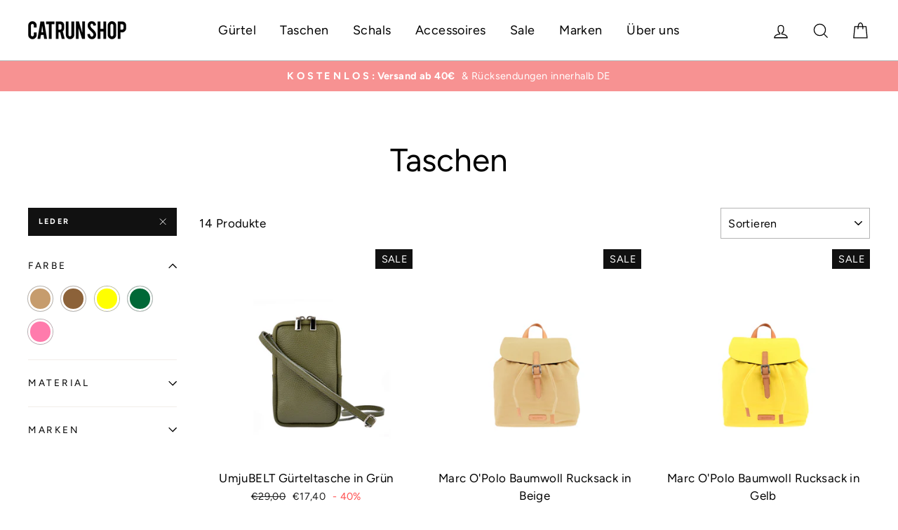

--- FILE ---
content_type: text/html; charset=utf-8
request_url: https://www.catrun-shop.de/collections/taschen/leder
body_size: 85008
content:
<!doctype html>
<html class="no-js" lang="de">
    
    
    <head>
<script>
    var BC_JSON_ObjectBypass = {"_ab":{"description":"Used in connection with access to admin.","path":"\/","domain":"","provider":"Shopify","type":"type_0","expires":"86400","recommendation":"0","editable":"false","deletable":"false","set":"0"},"_secure_session_id":{"description":"Used in connection with navigation through a storefront.","path":"\/","domain":"","provider":"Shopify","type":"type_0","expires":"2592000","recommendation":"0","editable":"false","deletable":"false","set":"0"},"__cfduid":{"description":"The _cfduid cookie helps Cloudflare detect malicious visitors to our Customers’ websites and minimizes blocking legitimate users.","path":"\/","domain":"","provider":"Cloudflare","type":"type_0","expires":"2592000","recommendation":"0","editable":"false","deletable":"false","set":"0"},"Cart":{"description":"Used in connection with shopping cart.","path":"\/","domain":"","provider":"Shopify","type":"type_0","expires":"1209600","recommendation":"0","editable":"false","deletable":"false","set":"0"},"cart":{"description":"Used in connection with shopping cart.","path":"\/","domain":"","provider":"Shopify","type":"type_0","expires":"1209600","recommendation":"0","editable":"false","deletable":"false","set":"0"},"cart_sig":{"description":"Used in connection with checkout.","path":"\/","domain":"","provider":"Shopify","type":"type_0","expires":"1209600","recommendation":"0","editable":"false","deletable":"false","set":"0"},"cart_ts":{"description":"Used in connection with checkout.","path":"\/","domain":"","provider":"Shopify","type":"type_0","expires":"1209600","recommendation":"0","editable":"false","deletable":"false","set":"0"},"checkout_token":{"description":"Used in connection with checkout.","path":"\/","domain":"","provider":"Shopify","type":"type_0","expires":"31536000","recommendation":"0","editable":"false","deletable":"false","set":"0"},"Secret":{"description":"Used in connection with checkout.","path":"\/","domain":"","provider":"Shopify","type":"type_0","expires":"31536000","recommendation":"0","editable":"false","deletable":"false","set":"0"},"secure_customer_sig":{"description":"Used in connection with customer login.","path":"\/","domain":"","provider":"Shopify","type":"type_0","expires":"31536000","recommendation":"0","editable":"false","deletable":"false","set":"0"},"storefront_digest":{"description":"Used in connection with customer login.","path":"\/","domain":"","provider":"Shopify","type":"type_0","expires":"31536000","recommendation":"0","editable":"false","deletable":"false","set":"0"},"_shopify_u":{"description":"Used to facilitate updating customer account information.","path":"\/","domain":"","provider":"Shopify","type":"type_0","expires":"31536000","recommendation":"0","editable":"false","deletable":"false","set":"0"},"XSRF-TOKEN":{"description":"Used in connection with GDPR legal Cookie.","path":"\/","domain":"","provider":"GDPR Legal Cookie","type":"type_0","expires":"31536000","recommendation":"0","editable":"false","deletable":"false","set":"0"},"gdpr_legal_cookie_session":{"description":"Used in connection with GDPR legal Cookie.","path":"\/","domain":"","provider":"GDPR Legal Cookie","type":"type_0","expires":"0","recommendation":"0","editable":"false","deletable":"false","set":"0"},"_bc_c_set":{"description":"Used in connection with GDPR legal Cookie.","path":"\/","domain":"","provider":"GDPR Legal Cookie","type":"type_0","expires":"2592000","recommendation":"0","editable":"false","deletable":"false","set":"0","optIn":true,"live":"1"},"_orig_referrer":{"description":"Used in connection with shopping cart.","path":"\/","domain":"","provider":"Shopify","type":"type_1","expires":"1209600","recommendation":"1","editable":"true","deletable":"false","set":"1"},"_landing_page":{"description":"Track landing pages.","path":"\/","domain":"","provider":"Shopify","type":"type_1","expires":"1209600","recommendation":"1","editable":"true","deletable":"false","set":"1"},"_s":{"description":"Shopify analytics.","path":"\/","domain":"","provider":"Shopify","type":"type_1","expires":"1800","recommendation":"1","editable":"true","deletable":"false","set":"1"},"_shopify_fs":{"description":"Shopify analytics.","path":"\/","domain":"","provider":"Shopify","type":"type_1","expires":"1209600","recommendation":"1","editable":"true","deletable":"false","set":"1"},"_shopify_s":{"description":"Shopify analytics.","path":"\/","domain":"","provider":"Shopify","type":"type_1","expires":"1800","recommendation":"1","editable":"true","deletable":"false","set":"1"},"_shopify_y":{"description":"Shopify analytics.","path":"\/","domain":"","provider":"Shopify","type":"type_1","expires":"31536000","recommendation":"1","editable":"true","deletable":"false","set":"1"},"_y":{"description":"Shopify analytics.","path":"\/","domain":"","provider":"Shopify","type":"type_1","expires":"31536000","recommendation":"1","editable":"true","deletable":"false","set":"1"},"_shopify_sa_p":{"description":"Shopify analytics relating to marketing \u0026 referrals.","path":"\/","domain":"","provider":"Shopify","type":"type_1","expires":"1800","recommendation":"1","editable":"true","deletable":"false","set":"1"},"_shopify_sa_t":{"description":"Shopify analytics relating to marketing \u0026 referrals.","path":"\/","domain":"","provider":"Shopify","type":"type_1","expires":"1800","recommendation":"1","editable":"true","deletable":"false","set":"1"},"_shopify_uniq":{"description":"Shopify analytics.","path":"\/","domain":"","provider":"Shopify","type":"type_1","expires":"1800","recommendation":"1","editable":"true","deletable":"false","set":"1"},"_shopify_visit":{"description":"Shopify analytics.","path":"\/","domain":"","provider":"Shopify","type":"type_1","expires":"1800","recommendation":"1","editable":"true","deletable":"false","set":"1"},"tracked_start_checkout":{"description":"Shopify analytics relating to checkout.","path":"\/","domain":"","provider":"Shopify","type":"type_1","expires":"1800","recommendation":"1","editable":"true","deletable":"false","set":"1"},"_ga":{"description":"Contains a randomly generated User-ID. This ID enables Google Analytics to recognize returning users on this website and to merge data from previous visits.","provider":"Google","recommendation":"1","editable":"true","deletable":"true","set":"1","protect":true},"_gid":{"description":"Used in connection with GDPR legal Cookie tag-manager for google add words.","provider":"Google","recommendation":"1","editable":"true","deletable":"true","set":"1","protect":true},"_gat":{"description":"Used in connection with GDPR legal Cookie tag-manager for google add words.","provider":"GDPR legal Cookie","recommendation":"1","editable":"true","deletable":"true","set":"1","protect":true},"_dc_gtm_XXXXXXXXX":{"description":"Used in connection with GDPR legal Cookie tag-manager for google add words.","provider":"GDPR legal Cookie","recommendation":"1","editable":"true","deletable":"true","set":"1","protect":true},"_gat_gtag_XXXXXXXXX":{"description":"Used in connection with GDPR legal Cookie tag-manager for google add words.","provider":"GDPR legal Cookie","recommendation":"1","editable":"true","deletable":"true","set":"1","protect":true},"_gac_XXXXXXXXX":{"description":"Used in connection with GDPR legal Cookie tag-manager for google add words.","provider":"GDPR legal Cookie","recommendation":"1","editable":"true","deletable":"true","set":"1","protect":true},"_fbp":{"description":"Used in connection facebook pixel.","provider":"Facebook","recommendation":"1","editable":"true","deletable":"true","set":"1","protect":true}};
    window.BC_GDPR_LEGAL_custom_cookies = JSON.parse ( window.localStorage.getItem ( 'GDPR_legal_cookie' ) );
</script>

<script>
    /**************************** start custom section *******************************/

    // Declaration of the cookie to be listened to

    /* example start

    var customCookies = {

       "myCookie" : true,
       "myOtherCookie" : true

    };

    example end */

    var customCookies = {

        "testCookie" : true,

    };


    function BC_GDPR_CustomScriptForShop () {

        /* example start

        --------------------------------------------
        **************   define function   **************

        **************   the name of the function is the cookie name   **************

        function myCookie () {
            your additional code
        }

        function myOtherCookie () {
            your additional code
        }

        --------------------------------------------
        example end */


        /**************************** End custom section *******************************/
        /*******************************************************************************/
        /*******************************************************************************/
        /*******************************************************************************/


        if ( BC_GDPR_LEGAL_custom_cookies === null || BC_GDPR_LEGAL_custom_cookies === undefined ) {
            window.BC_GDPR_LEGAL_custom_cookies = JSON.parse ( localStorage.getItem ( 'GDPR_legal_cookie' ) );
        }
        for ( let key in customCookies ) {
            try {
                if ( typeof BC_GDPR_LEGAL_custom_cookies[key] !== "undefined" && customCookies[key] ) {
                    if ( customCookies[key] && BC_GDPR_LEGAL_custom_cookies[key]['userSetting'] ) {

                        if ( typeof eval ( key ) === "function" ) {
                            eval ( key ) ();
                            if ( document.cookie.includes ( key ) === false ) {
                                if ( document.cookie.includes ( key ) === false ) {
                                    document.cookie = `${ key }=1`;
                                }
                            }
                            customCookies[key] = false;
                        }

                    }
                }
            } catch ( e ) {
                if ( !window.bc_consoleLog ) window.bc_consoleLog = [];
                window.bc_consoleLog.push ( 'Custom scripts: ' + key + ' is not a function' )
            }

        }
    }

    var BC_GDPR_2ce3a13160348f524c8cc9 = {

        'google' : [
            
            
            

            

            

            
        ],

        

        

        '_bc_c_set' : 'customScript',

        /* Custom Script sources */
        'customScriptsSRC' : []
    };


    var bc_tagManagerTasks = {
        "bc_tgm_aw" : "google",
        "bc_tgm_gtm" : "google",
        "bc_tgm_ua" : "google",
        "bc_tgm_fbp" : "facebook",
        "any" : "any",
        "_bc_c_set" : "customScript"
    };

    var bc_tagManagerData = {
        "google" : {
            "executeBefore" : {
                "params" : BC_GDPR_2ce3a13160348f524c8cc9.google || []
            },
            "load" : {
                "params" : BC_GDPR_2ce3a13160348f524c8cc9.google || []
            },
            "executeAfter" : {
                "params" : BC_GDPR_2ce3a13160348f524c8cc9.google || []
            },
            "data" : {
                "googleSRC" : 'https://www.googletagmanager.com/gtag/js?id=',
                "googleGTM" : "https://www.googletagmanager.com/gtm.js?id="
            }
        },
        "facebook" : {
            "load" : {
                "params" : BC_GDPR_2ce3a13160348f524c8cc9.facebook || null,
            }
        },

        'customScripts' : BC_GDPR_2ce3a13160348f524c8cc9.customScriptsSRC || [],

    };
</script>

      <meta name="facebook-domain-verification" content="qzmagvj6lz77vdxtpsh7sgt32i3krh" />
      <!--START-->
      <script src="https://pix.hyj.mobi/rt?t=d&action=s&cid=8081" async="async"></script>
      <!--END-->
    
      <!--START-->
      <script src="https://pix.hyj.mobi/rt?t=d&action=s&cid=8081" async="async"></script>
      <!--END-->
    
      <!--START-->
      <script src="https://pix.hyj.mobi/rt?t=d&action=s&cid=8081" async="async"></script>
      <!--END-->
    
  <meta charset="utf-8">
  <meta http-equiv="X-UA-Compatible" content="IE=edge,chrome=1">
  <meta name="viewport" content="width=device-width,initial-scale=1">
  <meta name="theme-color" content="#111111">
  <link rel="canonical" href="https://www.catrun-shop.de/collections/taschen/leder">
  <meta name="format-detection" content="telephone=no"><link rel="shortcut icon" href="//www.catrun-shop.de/cdn/shop/files/Catrun-Favicon_32x32.png?v=1613543873" type="image/png" />
  <title>Taschen online shoppen
 &ndash; Getaggt &quot;Leder&quot;&ndash; Catrun-Shop
</title><meta name="description" content="Trendige Taschen aus hochwertigen Materialien von angesagten Top-Marken. Bei uns findest Du Deine Lieblingstasche - schaue jetzt vorbei!"><meta property="og:site_name" content="Catrun-Shop">
  <meta property="og:url" content="https://www.catrun-shop.de/collections/taschen/leder">
  <meta property="og:title" content="Taschen online shoppen">
  <meta property="og:type" content="website">
  <meta property="og:description" content="Trendige Taschen aus hochwertigen Materialien von angesagten Top-Marken. Bei uns findest Du Deine Lieblingstasche - schaue jetzt vorbei!"><meta property="og:image" content="http://www.catrun-shop.de/cdn/shop/products/Umjubelt-Tasche-4020092124398-01_1200x630.jpg?v=1602067355"><meta property="og:image" content="http://www.catrun-shop.de/cdn/shop/products/Marc-O-Polo-Tasche-4059184044177-01_1200x630.jpg?v=1596464959"><meta property="og:image" content="http://www.catrun-shop.de/cdn/shop/products/Marc-O-Polo-Tasche-4059184044184-01_1200x630.jpg?v=1596520700">
  <meta property="og:image:secure_url" content="https://www.catrun-shop.de/cdn/shop/products/Umjubelt-Tasche-4020092124398-01_1200x630.jpg?v=1602067355"><meta property="og:image:secure_url" content="https://www.catrun-shop.de/cdn/shop/products/Marc-O-Polo-Tasche-4059184044177-01_1200x630.jpg?v=1596464959"><meta property="og:image:secure_url" content="https://www.catrun-shop.de/cdn/shop/products/Marc-O-Polo-Tasche-4059184044184-01_1200x630.jpg?v=1596520700">
  <meta name="twitter:site" content="@">
  <meta name="twitter:card" content="summary_large_image">
  <meta name="twitter:title" content="Taschen online shoppen">
  <meta name="twitter:description" content="Trendige Taschen aus hochwertigen Materialien von angesagten Top-Marken. Bei uns findest Du Deine Lieblingstasche - schaue jetzt vorbei!">

  <style data-shopify>
  @font-face {
  font-family: Figtree;
  font-weight: 400;
  font-style: normal;
  src: url("//www.catrun-shop.de/cdn/fonts/figtree/figtree_n4.3c0838aba1701047e60be6a99a1b0a40ce9b8419.woff2") format("woff2"),
       url("//www.catrun-shop.de/cdn/fonts/figtree/figtree_n4.c0575d1db21fc3821f17fd6617d3dee552312137.woff") format("woff");
}

  @font-face {
  font-family: Figtree;
  font-weight: 400;
  font-style: normal;
  src: url("//www.catrun-shop.de/cdn/fonts/figtree/figtree_n4.3c0838aba1701047e60be6a99a1b0a40ce9b8419.woff2") format("woff2"),
       url("//www.catrun-shop.de/cdn/fonts/figtree/figtree_n4.c0575d1db21fc3821f17fd6617d3dee552312137.woff") format("woff");
}


  @font-face {
  font-family: Figtree;
  font-weight: 700;
  font-style: normal;
  src: url("//www.catrun-shop.de/cdn/fonts/figtree/figtree_n7.2fd9bfe01586148e644724096c9d75e8c7a90e55.woff2") format("woff2"),
       url("//www.catrun-shop.de/cdn/fonts/figtree/figtree_n7.ea05de92d862f9594794ab281c4c3a67501ef5fc.woff") format("woff");
}

  @font-face {
  font-family: Figtree;
  font-weight: 400;
  font-style: italic;
  src: url("//www.catrun-shop.de/cdn/fonts/figtree/figtree_i4.89f7a4275c064845c304a4cf8a4a586060656db2.woff2") format("woff2"),
       url("//www.catrun-shop.de/cdn/fonts/figtree/figtree_i4.6f955aaaafc55a22ffc1f32ecf3756859a5ad3e2.woff") format("woff");
}

  @font-face {
  font-family: Figtree;
  font-weight: 700;
  font-style: italic;
  src: url("//www.catrun-shop.de/cdn/fonts/figtree/figtree_i7.06add7096a6f2ab742e09ec7e498115904eda1fe.woff2") format("woff2"),
       url("//www.catrun-shop.de/cdn/fonts/figtree/figtree_i7.ee584b5fcaccdbb5518c0228158941f8df81b101.woff") format("woff");
}

</style>

  <link href="//www.catrun-shop.de/cdn/shop/t/3/assets/theme.scss.css?v=149526053039105436621759259374" rel="stylesheet" type="text/css" media="all" />
  <style data-shopify>
    .collection-item__title {
      font-size: 20.8px;
    }
    @media screen and (min-width: 769px) {
      .collection-item__title {
        font-size: 26px;
      }
    }
  </style>
  <script>
    document.documentElement.className = document.documentElement.className.replace('no-js', 'js');
    window.theme = window.theme || {};
    theme.strings = {
      addToCart: "In den Einkaufswagen legen",
      soldOut: "Ausverkauft",
      unavailable: "Nicht verfügbar",
      stockLabel: "[count] auf Lager",
      savePrice: "- [saved_amount]",
      cartEmpty: "Ihr Einkaufswagen ist im Moment leer.",
      cartTermsConfirmation: "Sie müssen den Verkaufsbedingungen zustimmen, um auszuchecken"
    };
    theme.settings = {
      dynamicVariantsEnable: true,
      dynamicVariantType: "button",
      cartType: "drawer",
      currenciesEnabled: false,
      moneyFormat: "€{{amount_with_comma_separator}}",
      saveType: "percent",
      recentlyViewedEnabled: false,
      quickView: true,
      themeVersion: "2.1.2"
    };
  </script>
  <script>window.performance && window.performance.mark && window.performance.mark('shopify.content_for_header.start');</script><meta name="google-site-verification" content="r-OjqGzjbJYvnN3qjCA7WZXVlxBRtEsmuVKb33YSJyw">
<meta name="facebook-domain-verification" content="qzmagvj6lz77vdxtpsh7sgt32i3krh">
<meta name="facebook-domain-verification" content="uj6zmfg4vb2ckkfozvlzmddx6lsk3z">
<meta id="shopify-digital-wallet" name="shopify-digital-wallet" content="/11730911294/digital_wallets/dialog">
<meta name="shopify-checkout-api-token" content="1bc01cb0893f53af79db723561f61754">
<meta id="in-context-paypal-metadata" data-shop-id="11730911294" data-venmo-supported="false" data-environment="production" data-locale="de_DE" data-paypal-v4="true" data-currency="EUR">
<link rel="alternate" type="application/atom+xml" title="Feed" href="/collections/taschen/leder.atom" />
<link rel="alternate" type="application/json+oembed" href="https://www.catrun-shop.de/collections/taschen/leder.oembed">
<script async="async" src="/checkouts/internal/preloads.js?locale=de-DE"></script>
<link rel="preconnect" href="https://shop.app" crossorigin="anonymous">
<script async="async" src="https://shop.app/checkouts/internal/preloads.js?locale=de-DE&shop_id=11730911294" crossorigin="anonymous"></script>
<script id="apple-pay-shop-capabilities" type="application/json">{"shopId":11730911294,"countryCode":"DE","currencyCode":"EUR","merchantCapabilities":["supports3DS"],"merchantId":"gid:\/\/shopify\/Shop\/11730911294","merchantName":"Catrun-Shop","requiredBillingContactFields":["postalAddress","email"],"requiredShippingContactFields":["postalAddress","email"],"shippingType":"shipping","supportedNetworks":["visa","maestro","masterCard"],"total":{"type":"pending","label":"Catrun-Shop","amount":"1.00"},"shopifyPaymentsEnabled":true,"supportsSubscriptions":true}</script>
<script id="shopify-features" type="application/json">{"accessToken":"1bc01cb0893f53af79db723561f61754","betas":["rich-media-storefront-analytics"],"domain":"www.catrun-shop.de","predictiveSearch":true,"shopId":11730911294,"locale":"de"}</script>
<script>var Shopify = Shopify || {};
Shopify.shop = "catrun-shop.myshopify.com";
Shopify.locale = "de";
Shopify.currency = {"active":"EUR","rate":"1.0"};
Shopify.country = "DE";
Shopify.theme = {"name":"Impulse","id":50517868606,"schema_name":"Impulse","schema_version":"2.1.2","theme_store_id":857,"role":"main"};
Shopify.theme.handle = "null";
Shopify.theme.style = {"id":null,"handle":null};
Shopify.cdnHost = "www.catrun-shop.de/cdn";
Shopify.routes = Shopify.routes || {};
Shopify.routes.root = "/";</script>
<script type="module">!function(o){(o.Shopify=o.Shopify||{}).modules=!0}(window);</script>
<script>!function(o){function n(){var o=[];function n(){o.push(Array.prototype.slice.apply(arguments))}return n.q=o,n}var t=o.Shopify=o.Shopify||{};t.loadFeatures=n(),t.autoloadFeatures=n()}(window);</script>
<script>
  window.ShopifyPay = window.ShopifyPay || {};
  window.ShopifyPay.apiHost = "shop.app\/pay";
  window.ShopifyPay.redirectState = null;
</script>
<script id="shop-js-analytics" type="application/json">{"pageType":"collection"}</script>
<script defer="defer" async type="module" src="//www.catrun-shop.de/cdn/shopifycloud/shop-js/modules/v2/client.init-shop-cart-sync_e98Ab_XN.de.esm.js"></script>
<script defer="defer" async type="module" src="//www.catrun-shop.de/cdn/shopifycloud/shop-js/modules/v2/chunk.common_Pcw9EP95.esm.js"></script>
<script defer="defer" async type="module" src="//www.catrun-shop.de/cdn/shopifycloud/shop-js/modules/v2/chunk.modal_CzmY4ZhL.esm.js"></script>
<script type="module">
  await import("//www.catrun-shop.de/cdn/shopifycloud/shop-js/modules/v2/client.init-shop-cart-sync_e98Ab_XN.de.esm.js");
await import("//www.catrun-shop.de/cdn/shopifycloud/shop-js/modules/v2/chunk.common_Pcw9EP95.esm.js");
await import("//www.catrun-shop.de/cdn/shopifycloud/shop-js/modules/v2/chunk.modal_CzmY4ZhL.esm.js");

  window.Shopify.SignInWithShop?.initShopCartSync?.({"fedCMEnabled":true,"windoidEnabled":true});

</script>
<script>
  window.Shopify = window.Shopify || {};
  if (!window.Shopify.featureAssets) window.Shopify.featureAssets = {};
  window.Shopify.featureAssets['shop-js'] = {"shop-cart-sync":["modules/v2/client.shop-cart-sync_DazCVyJ3.de.esm.js","modules/v2/chunk.common_Pcw9EP95.esm.js","modules/v2/chunk.modal_CzmY4ZhL.esm.js"],"init-fed-cm":["modules/v2/client.init-fed-cm_D0AulfmK.de.esm.js","modules/v2/chunk.common_Pcw9EP95.esm.js","modules/v2/chunk.modal_CzmY4ZhL.esm.js"],"shop-cash-offers":["modules/v2/client.shop-cash-offers_BISyWFEA.de.esm.js","modules/v2/chunk.common_Pcw9EP95.esm.js","modules/v2/chunk.modal_CzmY4ZhL.esm.js"],"shop-login-button":["modules/v2/client.shop-login-button_D_c1vx_E.de.esm.js","modules/v2/chunk.common_Pcw9EP95.esm.js","modules/v2/chunk.modal_CzmY4ZhL.esm.js"],"pay-button":["modules/v2/client.pay-button_CHADzJ4g.de.esm.js","modules/v2/chunk.common_Pcw9EP95.esm.js","modules/v2/chunk.modal_CzmY4ZhL.esm.js"],"shop-button":["modules/v2/client.shop-button_CQnD2U3v.de.esm.js","modules/v2/chunk.common_Pcw9EP95.esm.js","modules/v2/chunk.modal_CzmY4ZhL.esm.js"],"avatar":["modules/v2/client.avatar_BTnouDA3.de.esm.js"],"init-windoid":["modules/v2/client.init-windoid_CmA0-hrC.de.esm.js","modules/v2/chunk.common_Pcw9EP95.esm.js","modules/v2/chunk.modal_CzmY4ZhL.esm.js"],"init-shop-for-new-customer-accounts":["modules/v2/client.init-shop-for-new-customer-accounts_BCzC_Mib.de.esm.js","modules/v2/client.shop-login-button_D_c1vx_E.de.esm.js","modules/v2/chunk.common_Pcw9EP95.esm.js","modules/v2/chunk.modal_CzmY4ZhL.esm.js"],"init-shop-email-lookup-coordinator":["modules/v2/client.init-shop-email-lookup-coordinator_DYzOit4u.de.esm.js","modules/v2/chunk.common_Pcw9EP95.esm.js","modules/v2/chunk.modal_CzmY4ZhL.esm.js"],"init-shop-cart-sync":["modules/v2/client.init-shop-cart-sync_e98Ab_XN.de.esm.js","modules/v2/chunk.common_Pcw9EP95.esm.js","modules/v2/chunk.modal_CzmY4ZhL.esm.js"],"shop-toast-manager":["modules/v2/client.shop-toast-manager_Bc-1elH8.de.esm.js","modules/v2/chunk.common_Pcw9EP95.esm.js","modules/v2/chunk.modal_CzmY4ZhL.esm.js"],"init-customer-accounts":["modules/v2/client.init-customer-accounts_CqlRHmZs.de.esm.js","modules/v2/client.shop-login-button_D_c1vx_E.de.esm.js","modules/v2/chunk.common_Pcw9EP95.esm.js","modules/v2/chunk.modal_CzmY4ZhL.esm.js"],"init-customer-accounts-sign-up":["modules/v2/client.init-customer-accounts-sign-up_DZmBw6yB.de.esm.js","modules/v2/client.shop-login-button_D_c1vx_E.de.esm.js","modules/v2/chunk.common_Pcw9EP95.esm.js","modules/v2/chunk.modal_CzmY4ZhL.esm.js"],"shop-follow-button":["modules/v2/client.shop-follow-button_Cx-w7rSq.de.esm.js","modules/v2/chunk.common_Pcw9EP95.esm.js","modules/v2/chunk.modal_CzmY4ZhL.esm.js"],"checkout-modal":["modules/v2/client.checkout-modal_Djjmh8qM.de.esm.js","modules/v2/chunk.common_Pcw9EP95.esm.js","modules/v2/chunk.modal_CzmY4ZhL.esm.js"],"shop-login":["modules/v2/client.shop-login_DMZMgoZf.de.esm.js","modules/v2/chunk.common_Pcw9EP95.esm.js","modules/v2/chunk.modal_CzmY4ZhL.esm.js"],"lead-capture":["modules/v2/client.lead-capture_SqejaEd8.de.esm.js","modules/v2/chunk.common_Pcw9EP95.esm.js","modules/v2/chunk.modal_CzmY4ZhL.esm.js"],"payment-terms":["modules/v2/client.payment-terms_DUeEqFTJ.de.esm.js","modules/v2/chunk.common_Pcw9EP95.esm.js","modules/v2/chunk.modal_CzmY4ZhL.esm.js"]};
</script>
<script>(function() {
  var isLoaded = false;
  function asyncLoad() {
    if (isLoaded) return;
    isLoaded = true;
    var urls = ["https:\/\/gdprcdn.b-cdn.net\/js\/gdpr_cookie_consent.min.js?shop=catrun-shop.myshopify.com","https:\/\/cdn.hyj.mobi\/d\/shopify.js?cid=8081\u0026custid=18962\u0026shop=catrun-shop.myshopify.com"];
    for (var i = 0; i < urls.length; i++) {
      var s = document.createElement('script');
      s.type = 'text/javascript';
      s.async = true;
      s.src = urls[i];
      var x = document.getElementsByTagName('script')[0];
      x.parentNode.insertBefore(s, x);
    }
  };
  if(window.attachEvent) {
    window.attachEvent('onload', asyncLoad);
  } else {
    window.addEventListener('load', asyncLoad, false);
  }
})();</script>
<script id="__st">var __st={"a":11730911294,"offset":3600,"reqid":"c7fce016-fb9c-41c5-a5ea-3f8d603e8cf0-1769113935","pageurl":"www.catrun-shop.de\/collections\/taschen\/leder","u":"e10a7c8187b2","p":"collection","rtyp":"collection","rid":104117600318};</script>
<script>window.ShopifyPaypalV4VisibilityTracking = true;</script>
<script id="captcha-bootstrap">!function(){'use strict';const t='contact',e='account',n='new_comment',o=[[t,t],['blogs',n],['comments',n],[t,'customer']],c=[[e,'customer_login'],[e,'guest_login'],[e,'recover_customer_password'],[e,'create_customer']],r=t=>t.map((([t,e])=>`form[action*='/${t}']:not([data-nocaptcha='true']) input[name='form_type'][value='${e}']`)).join(','),a=t=>()=>t?[...document.querySelectorAll(t)].map((t=>t.form)):[];function s(){const t=[...o],e=r(t);return a(e)}const i='password',u='form_key',d=['recaptcha-v3-token','g-recaptcha-response','h-captcha-response',i],f=()=>{try{return window.sessionStorage}catch{return}},m='__shopify_v',_=t=>t.elements[u];function p(t,e,n=!1){try{const o=window.sessionStorage,c=JSON.parse(o.getItem(e)),{data:r}=function(t){const{data:e,action:n}=t;return t[m]||n?{data:e,action:n}:{data:t,action:n}}(c);for(const[e,n]of Object.entries(r))t.elements[e]&&(t.elements[e].value=n);n&&o.removeItem(e)}catch(o){console.error('form repopulation failed',{error:o})}}const l='form_type',E='cptcha';function T(t){t.dataset[E]=!0}const w=window,h=w.document,L='Shopify',v='ce_forms',y='captcha';let A=!1;((t,e)=>{const n=(g='f06e6c50-85a8-45c8-87d0-21a2b65856fe',I='https://cdn.shopify.com/shopifycloud/storefront-forms-hcaptcha/ce_storefront_forms_captcha_hcaptcha.v1.5.2.iife.js',D={infoText:'Durch hCaptcha geschützt',privacyText:'Datenschutz',termsText:'Allgemeine Geschäftsbedingungen'},(t,e,n)=>{const o=w[L][v],c=o.bindForm;if(c)return c(t,g,e,D).then(n);var r;o.q.push([[t,g,e,D],n]),r=I,A||(h.body.append(Object.assign(h.createElement('script'),{id:'captcha-provider',async:!0,src:r})),A=!0)});var g,I,D;w[L]=w[L]||{},w[L][v]=w[L][v]||{},w[L][v].q=[],w[L][y]=w[L][y]||{},w[L][y].protect=function(t,e){n(t,void 0,e),T(t)},Object.freeze(w[L][y]),function(t,e,n,w,h,L){const[v,y,A,g]=function(t,e,n){const i=e?o:[],u=t?c:[],d=[...i,...u],f=r(d),m=r(i),_=r(d.filter((([t,e])=>n.includes(e))));return[a(f),a(m),a(_),s()]}(w,h,L),I=t=>{const e=t.target;return e instanceof HTMLFormElement?e:e&&e.form},D=t=>v().includes(t);t.addEventListener('submit',(t=>{const e=I(t);if(!e)return;const n=D(e)&&!e.dataset.hcaptchaBound&&!e.dataset.recaptchaBound,o=_(e),c=g().includes(e)&&(!o||!o.value);(n||c)&&t.preventDefault(),c&&!n&&(function(t){try{if(!f())return;!function(t){const e=f();if(!e)return;const n=_(t);if(!n)return;const o=n.value;o&&e.removeItem(o)}(t);const e=Array.from(Array(32),(()=>Math.random().toString(36)[2])).join('');!function(t,e){_(t)||t.append(Object.assign(document.createElement('input'),{type:'hidden',name:u})),t.elements[u].value=e}(t,e),function(t,e){const n=f();if(!n)return;const o=[...t.querySelectorAll(`input[type='${i}']`)].map((({name:t})=>t)),c=[...d,...o],r={};for(const[a,s]of new FormData(t).entries())c.includes(a)||(r[a]=s);n.setItem(e,JSON.stringify({[m]:1,action:t.action,data:r}))}(t,e)}catch(e){console.error('failed to persist form',e)}}(e),e.submit())}));const S=(t,e)=>{t&&!t.dataset[E]&&(n(t,e.some((e=>e===t))),T(t))};for(const o of['focusin','change'])t.addEventListener(o,(t=>{const e=I(t);D(e)&&S(e,y())}));const B=e.get('form_key'),M=e.get(l),P=B&&M;t.addEventListener('DOMContentLoaded',(()=>{const t=y();if(P)for(const e of t)e.elements[l].value===M&&p(e,B);[...new Set([...A(),...v().filter((t=>'true'===t.dataset.shopifyCaptcha))])].forEach((e=>S(e,t)))}))}(h,new URLSearchParams(w.location.search),n,t,e,['guest_login'])})(!0,!0)}();</script>
<script integrity="sha256-4kQ18oKyAcykRKYeNunJcIwy7WH5gtpwJnB7kiuLZ1E=" data-source-attribution="shopify.loadfeatures" defer="defer" src="//www.catrun-shop.de/cdn/shopifycloud/storefront/assets/storefront/load_feature-a0a9edcb.js" crossorigin="anonymous"></script>
<script crossorigin="anonymous" defer="defer" src="//www.catrun-shop.de/cdn/shopifycloud/storefront/assets/shopify_pay/storefront-65b4c6d7.js?v=20250812"></script>
<script data-source-attribution="shopify.dynamic_checkout.dynamic.init">var Shopify=Shopify||{};Shopify.PaymentButton=Shopify.PaymentButton||{isStorefrontPortableWallets:!0,init:function(){window.Shopify.PaymentButton.init=function(){};var t=document.createElement("script");t.src="https://www.catrun-shop.de/cdn/shopifycloud/portable-wallets/latest/portable-wallets.de.js",t.type="module",document.head.appendChild(t)}};
</script>
<script data-source-attribution="shopify.dynamic_checkout.buyer_consent">
  function portableWalletsHideBuyerConsent(e){var t=document.getElementById("shopify-buyer-consent"),n=document.getElementById("shopify-subscription-policy-button");t&&n&&(t.classList.add("hidden"),t.setAttribute("aria-hidden","true"),n.removeEventListener("click",e))}function portableWalletsShowBuyerConsent(e){var t=document.getElementById("shopify-buyer-consent"),n=document.getElementById("shopify-subscription-policy-button");t&&n&&(t.classList.remove("hidden"),t.removeAttribute("aria-hidden"),n.addEventListener("click",e))}window.Shopify?.PaymentButton&&(window.Shopify.PaymentButton.hideBuyerConsent=portableWalletsHideBuyerConsent,window.Shopify.PaymentButton.showBuyerConsent=portableWalletsShowBuyerConsent);
</script>
<script data-source-attribution="shopify.dynamic_checkout.cart.bootstrap">document.addEventListener("DOMContentLoaded",(function(){function t(){return document.querySelector("shopify-accelerated-checkout-cart, shopify-accelerated-checkout")}if(t())Shopify.PaymentButton.init();else{new MutationObserver((function(e,n){t()&&(Shopify.PaymentButton.init(),n.disconnect())})).observe(document.body,{childList:!0,subtree:!0})}}));
</script>
<link id="shopify-accelerated-checkout-styles" rel="stylesheet" media="screen" href="https://www.catrun-shop.de/cdn/shopifycloud/portable-wallets/latest/accelerated-checkout-backwards-compat.css" crossorigin="anonymous">
<style id="shopify-accelerated-checkout-cart">
        #shopify-buyer-consent {
  margin-top: 1em;
  display: inline-block;
  width: 100%;
}

#shopify-buyer-consent.hidden {
  display: none;
}

#shopify-subscription-policy-button {
  background: none;
  border: none;
  padding: 0;
  text-decoration: underline;
  font-size: inherit;
  cursor: pointer;
}

#shopify-subscription-policy-button::before {
  box-shadow: none;
}

      </style>

<script>window.performance && window.performance.mark && window.performance.mark('shopify.content_for_header.end');</script>
  <script src="//www.catrun-shop.de/cdn/shop/t/3/assets/vendor-scripts-v2.js" defer="defer"></script>
  
  <script src="//www.catrun-shop.de/cdn/shop/t/3/assets/theme.js?v=58141259949905823391566232095" defer="defer"></script><meta name="facebook-domain-verification" content="rschufwhnhqtz39selahucndp8nzjm" />    
<link href="https://monorail-edge.shopifysvc.com" rel="dns-prefetch">
<script>(function(){if ("sendBeacon" in navigator && "performance" in window) {try {var session_token_from_headers = performance.getEntriesByType('navigation')[0].serverTiming.find(x => x.name == '_s').description;} catch {var session_token_from_headers = undefined;}var session_cookie_matches = document.cookie.match(/_shopify_s=([^;]*)/);var session_token_from_cookie = session_cookie_matches && session_cookie_matches.length === 2 ? session_cookie_matches[1] : "";var session_token = session_token_from_headers || session_token_from_cookie || "";function handle_abandonment_event(e) {var entries = performance.getEntries().filter(function(entry) {return /monorail-edge.shopifysvc.com/.test(entry.name);});if (!window.abandonment_tracked && entries.length === 0) {window.abandonment_tracked = true;var currentMs = Date.now();var navigation_start = performance.timing.navigationStart;var payload = {shop_id: 11730911294,url: window.location.href,navigation_start,duration: currentMs - navigation_start,session_token,page_type: "collection"};window.navigator.sendBeacon("https://monorail-edge.shopifysvc.com/v1/produce", JSON.stringify({schema_id: "online_store_buyer_site_abandonment/1.1",payload: payload,metadata: {event_created_at_ms: currentMs,event_sent_at_ms: currentMs}}));}}window.addEventListener('pagehide', handle_abandonment_event);}}());</script>
<script id="web-pixels-manager-setup">(function e(e,d,r,n,o){if(void 0===o&&(o={}),!Boolean(null===(a=null===(i=window.Shopify)||void 0===i?void 0:i.analytics)||void 0===a?void 0:a.replayQueue)){var i,a;window.Shopify=window.Shopify||{};var t=window.Shopify;t.analytics=t.analytics||{};var s=t.analytics;s.replayQueue=[],s.publish=function(e,d,r){return s.replayQueue.push([e,d,r]),!0};try{self.performance.mark("wpm:start")}catch(e){}var l=function(){var e={modern:/Edge?\/(1{2}[4-9]|1[2-9]\d|[2-9]\d{2}|\d{4,})\.\d+(\.\d+|)|Firefox\/(1{2}[4-9]|1[2-9]\d|[2-9]\d{2}|\d{4,})\.\d+(\.\d+|)|Chrom(ium|e)\/(9{2}|\d{3,})\.\d+(\.\d+|)|(Maci|X1{2}).+ Version\/(15\.\d+|(1[6-9]|[2-9]\d|\d{3,})\.\d+)([,.]\d+|)( \(\w+\)|)( Mobile\/\w+|) Safari\/|Chrome.+OPR\/(9{2}|\d{3,})\.\d+\.\d+|(CPU[ +]OS|iPhone[ +]OS|CPU[ +]iPhone|CPU IPhone OS|CPU iPad OS)[ +]+(15[._]\d+|(1[6-9]|[2-9]\d|\d{3,})[._]\d+)([._]\d+|)|Android:?[ /-](13[3-9]|1[4-9]\d|[2-9]\d{2}|\d{4,})(\.\d+|)(\.\d+|)|Android.+Firefox\/(13[5-9]|1[4-9]\d|[2-9]\d{2}|\d{4,})\.\d+(\.\d+|)|Android.+Chrom(ium|e)\/(13[3-9]|1[4-9]\d|[2-9]\d{2}|\d{4,})\.\d+(\.\d+|)|SamsungBrowser\/([2-9]\d|\d{3,})\.\d+/,legacy:/Edge?\/(1[6-9]|[2-9]\d|\d{3,})\.\d+(\.\d+|)|Firefox\/(5[4-9]|[6-9]\d|\d{3,})\.\d+(\.\d+|)|Chrom(ium|e)\/(5[1-9]|[6-9]\d|\d{3,})\.\d+(\.\d+|)([\d.]+$|.*Safari\/(?![\d.]+ Edge\/[\d.]+$))|(Maci|X1{2}).+ Version\/(10\.\d+|(1[1-9]|[2-9]\d|\d{3,})\.\d+)([,.]\d+|)( \(\w+\)|)( Mobile\/\w+|) Safari\/|Chrome.+OPR\/(3[89]|[4-9]\d|\d{3,})\.\d+\.\d+|(CPU[ +]OS|iPhone[ +]OS|CPU[ +]iPhone|CPU IPhone OS|CPU iPad OS)[ +]+(10[._]\d+|(1[1-9]|[2-9]\d|\d{3,})[._]\d+)([._]\d+|)|Android:?[ /-](13[3-9]|1[4-9]\d|[2-9]\d{2}|\d{4,})(\.\d+|)(\.\d+|)|Mobile Safari.+OPR\/([89]\d|\d{3,})\.\d+\.\d+|Android.+Firefox\/(13[5-9]|1[4-9]\d|[2-9]\d{2}|\d{4,})\.\d+(\.\d+|)|Android.+Chrom(ium|e)\/(13[3-9]|1[4-9]\d|[2-9]\d{2}|\d{4,})\.\d+(\.\d+|)|Android.+(UC? ?Browser|UCWEB|U3)[ /]?(15\.([5-9]|\d{2,})|(1[6-9]|[2-9]\d|\d{3,})\.\d+)\.\d+|SamsungBrowser\/(5\.\d+|([6-9]|\d{2,})\.\d+)|Android.+MQ{2}Browser\/(14(\.(9|\d{2,})|)|(1[5-9]|[2-9]\d|\d{3,})(\.\d+|))(\.\d+|)|K[Aa][Ii]OS\/(3\.\d+|([4-9]|\d{2,})\.\d+)(\.\d+|)/},d=e.modern,r=e.legacy,n=navigator.userAgent;return n.match(d)?"modern":n.match(r)?"legacy":"unknown"}(),u="modern"===l?"modern":"legacy",c=(null!=n?n:{modern:"",legacy:""})[u],f=function(e){return[e.baseUrl,"/wpm","/b",e.hashVersion,"modern"===e.buildTarget?"m":"l",".js"].join("")}({baseUrl:d,hashVersion:r,buildTarget:u}),m=function(e){var d=e.version,r=e.bundleTarget,n=e.surface,o=e.pageUrl,i=e.monorailEndpoint;return{emit:function(e){var a=e.status,t=e.errorMsg,s=(new Date).getTime(),l=JSON.stringify({metadata:{event_sent_at_ms:s},events:[{schema_id:"web_pixels_manager_load/3.1",payload:{version:d,bundle_target:r,page_url:o,status:a,surface:n,error_msg:t},metadata:{event_created_at_ms:s}}]});if(!i)return console&&console.warn&&console.warn("[Web Pixels Manager] No Monorail endpoint provided, skipping logging."),!1;try{return self.navigator.sendBeacon.bind(self.navigator)(i,l)}catch(e){}var u=new XMLHttpRequest;try{return u.open("POST",i,!0),u.setRequestHeader("Content-Type","text/plain"),u.send(l),!0}catch(e){return console&&console.warn&&console.warn("[Web Pixels Manager] Got an unhandled error while logging to Monorail."),!1}}}}({version:r,bundleTarget:l,surface:e.surface,pageUrl:self.location.href,monorailEndpoint:e.monorailEndpoint});try{o.browserTarget=l,function(e){var d=e.src,r=e.async,n=void 0===r||r,o=e.onload,i=e.onerror,a=e.sri,t=e.scriptDataAttributes,s=void 0===t?{}:t,l=document.createElement("script"),u=document.querySelector("head"),c=document.querySelector("body");if(l.async=n,l.src=d,a&&(l.integrity=a,l.crossOrigin="anonymous"),s)for(var f in s)if(Object.prototype.hasOwnProperty.call(s,f))try{l.dataset[f]=s[f]}catch(e){}if(o&&l.addEventListener("load",o),i&&l.addEventListener("error",i),u)u.appendChild(l);else{if(!c)throw new Error("Did not find a head or body element to append the script");c.appendChild(l)}}({src:f,async:!0,onload:function(){if(!function(){var e,d;return Boolean(null===(d=null===(e=window.Shopify)||void 0===e?void 0:e.analytics)||void 0===d?void 0:d.initialized)}()){var d=window.webPixelsManager.init(e)||void 0;if(d){var r=window.Shopify.analytics;r.replayQueue.forEach((function(e){var r=e[0],n=e[1],o=e[2];d.publishCustomEvent(r,n,o)})),r.replayQueue=[],r.publish=d.publishCustomEvent,r.visitor=d.visitor,r.initialized=!0}}},onerror:function(){return m.emit({status:"failed",errorMsg:"".concat(f," has failed to load")})},sri:function(e){var d=/^sha384-[A-Za-z0-9+/=]+$/;return"string"==typeof e&&d.test(e)}(c)?c:"",scriptDataAttributes:o}),m.emit({status:"loading"})}catch(e){m.emit({status:"failed",errorMsg:(null==e?void 0:e.message)||"Unknown error"})}}})({shopId: 11730911294,storefrontBaseUrl: "https://www.catrun-shop.de",extensionsBaseUrl: "https://extensions.shopifycdn.com/cdn/shopifycloud/web-pixels-manager",monorailEndpoint: "https://monorail-edge.shopifysvc.com/unstable/produce_batch",surface: "storefront-renderer",enabledBetaFlags: ["2dca8a86"],webPixelsConfigList: [{"id":"479330568","configuration":"{\"pixel_id\":\"1206448099996316\",\"pixel_type\":\"facebook_pixel\",\"metaapp_system_user_token\":\"-\"}","eventPayloadVersion":"v1","runtimeContext":"OPEN","scriptVersion":"ca16bc87fe92b6042fbaa3acc2fbdaa6","type":"APP","apiClientId":2329312,"privacyPurposes":["ANALYTICS","MARKETING","SALE_OF_DATA"],"dataSharingAdjustments":{"protectedCustomerApprovalScopes":["read_customer_address","read_customer_email","read_customer_name","read_customer_personal_data","read_customer_phone"]}},{"id":"186581256","eventPayloadVersion":"v1","runtimeContext":"LAX","scriptVersion":"1","type":"CUSTOM","privacyPurposes":["ANALYTICS"],"name":"Google Analytics tag (migrated)"},{"id":"shopify-app-pixel","configuration":"{}","eventPayloadVersion":"v1","runtimeContext":"STRICT","scriptVersion":"0450","apiClientId":"shopify-pixel","type":"APP","privacyPurposes":["ANALYTICS","MARKETING"]},{"id":"shopify-custom-pixel","eventPayloadVersion":"v1","runtimeContext":"LAX","scriptVersion":"0450","apiClientId":"shopify-pixel","type":"CUSTOM","privacyPurposes":["ANALYTICS","MARKETING"]}],isMerchantRequest: false,initData: {"shop":{"name":"Catrun-Shop","paymentSettings":{"currencyCode":"EUR"},"myshopifyDomain":"catrun-shop.myshopify.com","countryCode":"DE","storefrontUrl":"https:\/\/www.catrun-shop.de"},"customer":null,"cart":null,"checkout":null,"productVariants":[],"purchasingCompany":null},},"https://www.catrun-shop.de/cdn","fcfee988w5aeb613cpc8e4bc33m6693e112",{"modern":"","legacy":""},{"shopId":"11730911294","storefrontBaseUrl":"https:\/\/www.catrun-shop.de","extensionBaseUrl":"https:\/\/extensions.shopifycdn.com\/cdn\/shopifycloud\/web-pixels-manager","surface":"storefront-renderer","enabledBetaFlags":"[\"2dca8a86\"]","isMerchantRequest":"false","hashVersion":"fcfee988w5aeb613cpc8e4bc33m6693e112","publish":"custom","events":"[[\"page_viewed\",{}],[\"collection_viewed\",{\"collection\":{\"id\":\"104117600318\",\"title\":\"Taschen\",\"productVariants\":[{\"price\":{\"amount\":17.4,\"currencyCode\":\"EUR\"},\"product\":{\"title\":\"UmjuBELT Gürteltasche in Grün\",\"vendor\":\"UmjuBELT\",\"id\":\"5739227742372\",\"untranslatedTitle\":\"UmjuBELT Gürteltasche in Grün\",\"url\":\"\/products\/umjubelt-guerteltasche-in-gruen\",\"type\":\"Taschen\"},\"id\":\"36411078049956\",\"image\":{\"src\":\"\/\/www.catrun-shop.de\/cdn\/shop\/products\/Umjubelt-Tasche-4020092124398-01.jpg?v=1602067355\"},\"sku\":\"4020092124398\",\"title\":\"Default Title\",\"untranslatedTitle\":\"Default Title\"},{\"price\":{\"amount\":59.4,\"currencyCode\":\"EUR\"},\"product\":{\"title\":\"Marc O'Polo Baumwoll Rucksack in Beige\",\"vendor\":\"Marc O´Polo\",\"id\":\"2382849409086\",\"untranslatedTitle\":\"Marc O'Polo Baumwoll Rucksack in Beige\",\"url\":\"\/products\/marc-opolo-baumwoll-rucksack-in-beige\",\"type\":\"Taschen\"},\"id\":\"39458593865892\",\"image\":{\"src\":\"\/\/www.catrun-shop.de\/cdn\/shop\/products\/Marc-O-Polo-Tasche-4059184044177-01.jpg?v=1596464959\"},\"sku\":\"4059184044177\",\"title\":\"Beige\",\"untranslatedTitle\":\"Beige\"},{\"price\":{\"amount\":59.4,\"currencyCode\":\"EUR\"},\"product\":{\"title\":\"Marc O'Polo Baumwoll Rucksack in Gelb\",\"vendor\":\"Marc O´Polo\",\"id\":\"2382848950334\",\"untranslatedTitle\":\"Marc O'Polo Baumwoll Rucksack in Gelb\",\"url\":\"\/products\/marc-opolo-baumwoll-rucksack-in-gelb\",\"type\":\"Taschen\"},\"id\":\"39458593931428\",\"image\":{\"src\":\"\/\/www.catrun-shop.de\/cdn\/shop\/products\/Marc-O-Polo-Tasche-4059184044184-01.jpg?v=1596520700\"},\"sku\":\"4059184044184\",\"title\":\"Gelb\",\"untranslatedTitle\":\"Gelb\"},{\"price\":{\"amount\":107.4,\"currencyCode\":\"EUR\"},\"product\":{\"title\":\"Marc O´Polo Bucket Bag in Rosé\",\"vendor\":\"Marc O´Polo\",\"id\":\"2382799700030\",\"untranslatedTitle\":\"Marc O´Polo Bucket Bag in Rosé\",\"url\":\"\/products\/marc-o-polo-bucket-bag-in-rose\",\"type\":\"Taschen\"},\"id\":\"39458604744868\",\"image\":{\"src\":\"\/\/www.catrun-shop.de\/cdn\/shop\/products\/Marc-O-Polo-Tasche-4059184042555-01.jpg?v=1596523074\"},\"sku\":\"4059184042555\",\"title\":\"Rosa\",\"untranslatedTitle\":\"Rosa\"},{\"price\":{\"amount\":287.4,\"currencyCode\":\"EUR\"},\"product\":{\"title\":\"Reptile's House Handtasche Terra in Grün\",\"vendor\":\"Reptile's House\",\"id\":\"2382665744446\",\"untranslatedTitle\":\"Reptile's House Handtasche Terra in Grün\",\"url\":\"\/products\/reptiles-house-handtasche-terra-in-grun\",\"type\":\"Taschen\"},\"id\":\"39458626994340\",\"image\":{\"src\":\"\/\/www.catrun-shop.de\/cdn\/shop\/products\/Reptiles-House-Tasche-402000-01.jpg?v=1596529762\"},\"sku\":\"4020001116551\",\"title\":\"Green\",\"untranslatedTitle\":\"Green\"},{\"price\":{\"amount\":287.4,\"currencyCode\":\"EUR\"},\"product\":{\"title\":\"Reptile's House Handtasche Terra in Braun\",\"vendor\":\"Reptile's House\",\"id\":\"2382665023550\",\"untranslatedTitle\":\"Reptile's House Handtasche Terra in Braun\",\"url\":\"\/products\/reptiles-house-handtasche-terra-in-braun\",\"type\":\"Taschen\"},\"id\":\"39458627027108\",\"image\":{\"src\":\"\/\/www.catrun-shop.de\/cdn\/shop\/products\/Reptiles-House-Tasche-4020001116544-01.jpg?v=1596529816\"},\"sku\":\"4020001116544\",\"title\":\"Braun\",\"untranslatedTitle\":\"Braun\"},{\"price\":{\"amount\":119.4,\"currencyCode\":\"EUR\"},\"product\":{\"title\":\"FREDsBRUDER Umhängetasche Cactus Valley in Rosa\",\"vendor\":\"FREDsBRUDER\",\"id\":\"2382616559678\",\"untranslatedTitle\":\"FREDsBRUDER Umhängetasche Cactus Valley in Rosa\",\"url\":\"\/products\/fredsbruder-umhangetasche-cactus-valley-in-rosa\",\"type\":\"Taschen\"},\"id\":\"39458635382948\",\"image\":{\"src\":\"\/\/www.catrun-shop.de\/cdn\/shop\/products\/FredsBruder-Tasche-4250813606548-015a61b55d665e1.jpg?v=1596531420\"},\"sku\":\"4250813606548\",\"title\":\"Rosa\",\"untranslatedTitle\":\"Rosa\"},{\"price\":{\"amount\":329.4,\"currencyCode\":\"EUR\"},\"product\":{\"title\":\"Reptile's House Beuteltasche VASIA in Honey\",\"vendor\":\"Reptile's House\",\"id\":\"2382615969854\",\"untranslatedTitle\":\"Reptile's House Beuteltasche VASIA in Honey\",\"url\":\"\/products\/reptiles-house-beuteltasche-vasia-in-honey\",\"type\":\"Taschen\"},\"id\":\"39458635415716\",\"image\":{\"src\":\"\/\/www.catrun-shop.de\/cdn\/shop\/products\/Reptiles-House-Tasche-4020001114656-01.jpg?v=1596531472\"},\"sku\":\"4020001114656\",\"title\":\"Beige\",\"untranslatedTitle\":\"Beige\"},{\"price\":{\"amount\":257.4,\"currencyCode\":\"EUR\"},\"product\":{\"title\":\"Reptile's House Handtasche VASIA in Alloro\",\"vendor\":\"Reptile's House\",\"id\":\"2382606270526\",\"untranslatedTitle\":\"Reptile's House Handtasche VASIA in Alloro\",\"url\":\"\/products\/reptiles-house-handtasche-vasia-in-alloro\",\"type\":\"Taschen\"},\"id\":\"39458638364836\",\"image\":{\"src\":\"\/\/www.catrun-shop.de\/cdn\/shop\/products\/Reptiles-House-Tasche-4020001114601-01.jpg?v=1596531699\"},\"sku\":\"4020001114601\",\"title\":\"Green\",\"untranslatedTitle\":\"Green\"},{\"price\":{\"amount\":257.4,\"currencyCode\":\"EUR\"},\"product\":{\"title\":\"Reptile's House Handtasche VASIA in Ocra\",\"vendor\":\"Reptile's House\",\"id\":\"2382604402750\",\"untranslatedTitle\":\"Reptile's House Handtasche VASIA in Ocra\",\"url\":\"\/products\/reptiles-house-handtasche-vasia-in-ocra\",\"type\":\"Taschen\"},\"id\":\"39458638495908\",\"image\":{\"src\":\"\/\/www.catrun-shop.de\/cdn\/shop\/products\/Reptiles-House-Tasche-4020001114588-01.jpg?v=1596531819\"},\"sku\":\"4020001114588\",\"title\":\"Gelb\",\"untranslatedTitle\":\"Gelb\"},{\"price\":{\"amount\":293.4,\"currencyCode\":\"EUR\"},\"product\":{\"title\":\"Reptile's House Umhängetasche Taormina in Corda Dark\",\"vendor\":\"Reptile's House\",\"id\":\"2382529921086\",\"untranslatedTitle\":\"Reptile's House Umhängetasche Taormina in Corda Dark\",\"url\":\"\/products\/reptiles-house-umhangetasche-taormina-in-corda-dark\",\"type\":\"Taschen\"},\"id\":\"39458644852900\",\"image\":{\"src\":\"\/\/www.catrun-shop.de\/cdn\/shop\/products\/Reptiles-House-Tasche-4020001110412-01.jpg?v=1596534132\"},\"sku\":\"4020001110412\",\"title\":\"Braun\",\"untranslatedTitle\":\"Braun\"},{\"price\":{\"amount\":298.8,\"currencyCode\":\"EUR\"},\"product\":{\"title\":\"Reptile's House Beuteltasche Piuma in Corda Dark\",\"vendor\":\"Reptile's House\",\"id\":\"2382522089534\",\"untranslatedTitle\":\"Reptile's House Beuteltasche Piuma in Corda Dark\",\"url\":\"\/products\/reptiles-house-beuteltasche-piuma-in-corda-dark\",\"type\":\"Taschen\"},\"id\":\"39458645606564\",\"image\":{\"src\":\"\/\/www.catrun-shop.de\/cdn\/shop\/products\/Reptiles-House-4020001110238-01.jpg?v=1625558791\"},\"sku\":\"4020001110238\",\"title\":\"Braun\",\"untranslatedTitle\":\"Braun\"},{\"price\":{\"amount\":298.8,\"currencyCode\":\"EUR\"},\"product\":{\"title\":\"Reptile's House Beuteltasche Piuma in Dark Menta\",\"vendor\":\"Reptile's House\",\"id\":\"2382521499710\",\"untranslatedTitle\":\"Reptile's House Beuteltasche Piuma in Dark Menta\",\"url\":\"\/products\/reptiles-house-beuteltasche-piuma-in-dark-menta\",\"type\":\"Taschen\"},\"id\":\"39458645639332\",\"image\":{\"src\":\"\/\/www.catrun-shop.de\/cdn\/shop\/products\/Reptiles-House-4020001110221-01.jpg?v=1571715149\"},\"sku\":\"4020001110221\",\"title\":\"Green\",\"untranslatedTitle\":\"Green\"},{\"price\":{\"amount\":443.4,\"currencyCode\":\"EUR\"},\"product\":{\"title\":\"Reptile´s House Pythontasche RUM in Mittelbraun\",\"vendor\":\"Reptile's House\",\"id\":\"2382066188350\",\"untranslatedTitle\":\"Reptile´s House Pythontasche RUM in Mittelbraun\",\"url\":\"\/products\/reptile-s-house-pythontasche-rum-in-mittelbraun\",\"type\":\"Taschen\"},\"id\":\"39458658877604\",\"image\":{\"src\":\"\/\/www.catrun-shop.de\/cdn\/shop\/products\/Reptiles-House-Tasche-4020001114007-01.jpg?v=1596537499\"},\"sku\":\"4020001114007\",\"title\":\"Braun\",\"untranslatedTitle\":\"Braun\"}]}}]]"});</script><script>
  window.ShopifyAnalytics = window.ShopifyAnalytics || {};
  window.ShopifyAnalytics.meta = window.ShopifyAnalytics.meta || {};
  window.ShopifyAnalytics.meta.currency = 'EUR';
  var meta = {"products":[{"id":5739227742372,"gid":"gid:\/\/shopify\/Product\/5739227742372","vendor":"UmjuBELT","type":"Taschen","handle":"umjubelt-guerteltasche-in-gruen","variants":[{"id":36411078049956,"price":1740,"name":"UmjuBELT Gürteltasche in Grün","public_title":null,"sku":"4020092124398"}],"remote":false},{"id":2382849409086,"gid":"gid:\/\/shopify\/Product\/2382849409086","vendor":"Marc O´Polo","type":"Taschen","handle":"marc-opolo-baumwoll-rucksack-in-beige","variants":[{"id":39458593865892,"price":5940,"name":"Marc O'Polo Baumwoll Rucksack in Beige - Beige","public_title":"Beige","sku":"4059184044177"}],"remote":false},{"id":2382848950334,"gid":"gid:\/\/shopify\/Product\/2382848950334","vendor":"Marc O´Polo","type":"Taschen","handle":"marc-opolo-baumwoll-rucksack-in-gelb","variants":[{"id":39458593931428,"price":5940,"name":"Marc O'Polo Baumwoll Rucksack in Gelb - Gelb","public_title":"Gelb","sku":"4059184044184"}],"remote":false},{"id":2382799700030,"gid":"gid:\/\/shopify\/Product\/2382799700030","vendor":"Marc O´Polo","type":"Taschen","handle":"marc-o-polo-bucket-bag-in-rose","variants":[{"id":39458604744868,"price":10740,"name":"Marc O´Polo Bucket Bag in Rosé - Rosa","public_title":"Rosa","sku":"4059184042555"}],"remote":false},{"id":2382665744446,"gid":"gid:\/\/shopify\/Product\/2382665744446","vendor":"Reptile's House","type":"Taschen","handle":"reptiles-house-handtasche-terra-in-grun","variants":[{"id":39458626994340,"price":28740,"name":"Reptile's House Handtasche Terra in Grün - Green","public_title":"Green","sku":"4020001116551"}],"remote":false},{"id":2382665023550,"gid":"gid:\/\/shopify\/Product\/2382665023550","vendor":"Reptile's House","type":"Taschen","handle":"reptiles-house-handtasche-terra-in-braun","variants":[{"id":39458627027108,"price":28740,"name":"Reptile's House Handtasche Terra in Braun - Braun","public_title":"Braun","sku":"4020001116544"}],"remote":false},{"id":2382616559678,"gid":"gid:\/\/shopify\/Product\/2382616559678","vendor":"FREDsBRUDER","type":"Taschen","handle":"fredsbruder-umhangetasche-cactus-valley-in-rosa","variants":[{"id":39458635382948,"price":11940,"name":"FREDsBRUDER Umhängetasche Cactus Valley in Rosa - Rosa","public_title":"Rosa","sku":"4250813606548"}],"remote":false},{"id":2382615969854,"gid":"gid:\/\/shopify\/Product\/2382615969854","vendor":"Reptile's House","type":"Taschen","handle":"reptiles-house-beuteltasche-vasia-in-honey","variants":[{"id":39458635415716,"price":32940,"name":"Reptile's House Beuteltasche VASIA in Honey - Beige","public_title":"Beige","sku":"4020001114656"}],"remote":false},{"id":2382606270526,"gid":"gid:\/\/shopify\/Product\/2382606270526","vendor":"Reptile's House","type":"Taschen","handle":"reptiles-house-handtasche-vasia-in-alloro","variants":[{"id":39458638364836,"price":25740,"name":"Reptile's House Handtasche VASIA in Alloro - Green","public_title":"Green","sku":"4020001114601"}],"remote":false},{"id":2382604402750,"gid":"gid:\/\/shopify\/Product\/2382604402750","vendor":"Reptile's House","type":"Taschen","handle":"reptiles-house-handtasche-vasia-in-ocra","variants":[{"id":39458638495908,"price":25740,"name":"Reptile's House Handtasche VASIA in Ocra - Gelb","public_title":"Gelb","sku":"4020001114588"}],"remote":false},{"id":2382529921086,"gid":"gid:\/\/shopify\/Product\/2382529921086","vendor":"Reptile's House","type":"Taschen","handle":"reptiles-house-umhangetasche-taormina-in-corda-dark","variants":[{"id":39458644852900,"price":29340,"name":"Reptile's House Umhängetasche Taormina in Corda Dark - Braun","public_title":"Braun","sku":"4020001110412"}],"remote":false},{"id":2382522089534,"gid":"gid:\/\/shopify\/Product\/2382522089534","vendor":"Reptile's House","type":"Taschen","handle":"reptiles-house-beuteltasche-piuma-in-corda-dark","variants":[{"id":39458645606564,"price":29880,"name":"Reptile's House Beuteltasche Piuma in Corda Dark - Braun","public_title":"Braun","sku":"4020001110238"}],"remote":false},{"id":2382521499710,"gid":"gid:\/\/shopify\/Product\/2382521499710","vendor":"Reptile's House","type":"Taschen","handle":"reptiles-house-beuteltasche-piuma-in-dark-menta","variants":[{"id":39458645639332,"price":29880,"name":"Reptile's House Beuteltasche Piuma in Dark Menta - Green","public_title":"Green","sku":"4020001110221"}],"remote":false},{"id":2382066188350,"gid":"gid:\/\/shopify\/Product\/2382066188350","vendor":"Reptile's House","type":"Taschen","handle":"reptile-s-house-pythontasche-rum-in-mittelbraun","variants":[{"id":39458658877604,"price":44340,"name":"Reptile´s House Pythontasche RUM in Mittelbraun - Braun","public_title":"Braun","sku":"4020001114007"}],"remote":false}],"page":{"pageType":"collection","resourceType":"collection","resourceId":104117600318,"requestId":"c7fce016-fb9c-41c5-a5ea-3f8d603e8cf0-1769113935"}};
  for (var attr in meta) {
    window.ShopifyAnalytics.meta[attr] = meta[attr];
  }
</script>
<script class="analytics">
  (function () {
    var customDocumentWrite = function(content) {
      var jquery = null;

      if (window.jQuery) {
        jquery = window.jQuery;
      } else if (window.Checkout && window.Checkout.$) {
        jquery = window.Checkout.$;
      }

      if (jquery) {
        jquery('body').append(content);
      }
    };

    var hasLoggedConversion = function(token) {
      if (token) {
        return document.cookie.indexOf('loggedConversion=' + token) !== -1;
      }
      return false;
    }

    var setCookieIfConversion = function(token) {
      if (token) {
        var twoMonthsFromNow = new Date(Date.now());
        twoMonthsFromNow.setMonth(twoMonthsFromNow.getMonth() + 2);

        document.cookie = 'loggedConversion=' + token + '; expires=' + twoMonthsFromNow;
      }
    }

    var trekkie = window.ShopifyAnalytics.lib = window.trekkie = window.trekkie || [];
    if (trekkie.integrations) {
      return;
    }
    trekkie.methods = [
      'identify',
      'page',
      'ready',
      'track',
      'trackForm',
      'trackLink'
    ];
    trekkie.factory = function(method) {
      return function() {
        var args = Array.prototype.slice.call(arguments);
        args.unshift(method);
        trekkie.push(args);
        return trekkie;
      };
    };
    for (var i = 0; i < trekkie.methods.length; i++) {
      var key = trekkie.methods[i];
      trekkie[key] = trekkie.factory(key);
    }
    trekkie.load = function(config) {
      trekkie.config = config || {};
      trekkie.config.initialDocumentCookie = document.cookie;
      var first = document.getElementsByTagName('script')[0];
      var script = document.createElement('script');
      script.type = 'text/javascript';
      script.onerror = function(e) {
        var scriptFallback = document.createElement('script');
        scriptFallback.type = 'text/javascript';
        scriptFallback.onerror = function(error) {
                var Monorail = {
      produce: function produce(monorailDomain, schemaId, payload) {
        var currentMs = new Date().getTime();
        var event = {
          schema_id: schemaId,
          payload: payload,
          metadata: {
            event_created_at_ms: currentMs,
            event_sent_at_ms: currentMs
          }
        };
        return Monorail.sendRequest("https://" + monorailDomain + "/v1/produce", JSON.stringify(event));
      },
      sendRequest: function sendRequest(endpointUrl, payload) {
        // Try the sendBeacon API
        if (window && window.navigator && typeof window.navigator.sendBeacon === 'function' && typeof window.Blob === 'function' && !Monorail.isIos12()) {
          var blobData = new window.Blob([payload], {
            type: 'text/plain'
          });

          if (window.navigator.sendBeacon(endpointUrl, blobData)) {
            return true;
          } // sendBeacon was not successful

        } // XHR beacon

        var xhr = new XMLHttpRequest();

        try {
          xhr.open('POST', endpointUrl);
          xhr.setRequestHeader('Content-Type', 'text/plain');
          xhr.send(payload);
        } catch (e) {
          console.log(e);
        }

        return false;
      },
      isIos12: function isIos12() {
        return window.navigator.userAgent.lastIndexOf('iPhone; CPU iPhone OS 12_') !== -1 || window.navigator.userAgent.lastIndexOf('iPad; CPU OS 12_') !== -1;
      }
    };
    Monorail.produce('monorail-edge.shopifysvc.com',
      'trekkie_storefront_load_errors/1.1',
      {shop_id: 11730911294,
      theme_id: 50517868606,
      app_name: "storefront",
      context_url: window.location.href,
      source_url: "//www.catrun-shop.de/cdn/s/trekkie.storefront.46a754ac07d08c656eb845cfbf513dd9a18d4ced.min.js"});

        };
        scriptFallback.async = true;
        scriptFallback.src = '//www.catrun-shop.de/cdn/s/trekkie.storefront.46a754ac07d08c656eb845cfbf513dd9a18d4ced.min.js';
        first.parentNode.insertBefore(scriptFallback, first);
      };
      script.async = true;
      script.src = '//www.catrun-shop.de/cdn/s/trekkie.storefront.46a754ac07d08c656eb845cfbf513dd9a18d4ced.min.js';
      first.parentNode.insertBefore(script, first);
    };
    trekkie.load(
      {"Trekkie":{"appName":"storefront","development":false,"defaultAttributes":{"shopId":11730911294,"isMerchantRequest":null,"themeId":50517868606,"themeCityHash":"13094654420375031732","contentLanguage":"de","currency":"EUR","eventMetadataId":"75d25103-d3c1-4868-bb33-978abc8ad988"},"isServerSideCookieWritingEnabled":true,"monorailRegion":"shop_domain","enabledBetaFlags":["65f19447"]},"Session Attribution":{},"S2S":{"facebookCapiEnabled":true,"source":"trekkie-storefront-renderer","apiClientId":580111}}
    );

    var loaded = false;
    trekkie.ready(function() {
      if (loaded) return;
      loaded = true;

      window.ShopifyAnalytics.lib = window.trekkie;

      var originalDocumentWrite = document.write;
      document.write = customDocumentWrite;
      try { window.ShopifyAnalytics.merchantGoogleAnalytics.call(this); } catch(error) {};
      document.write = originalDocumentWrite;

      window.ShopifyAnalytics.lib.page(null,{"pageType":"collection","resourceType":"collection","resourceId":104117600318,"requestId":"c7fce016-fb9c-41c5-a5ea-3f8d603e8cf0-1769113935","shopifyEmitted":true});

      var match = window.location.pathname.match(/checkouts\/(.+)\/(thank_you|post_purchase)/)
      var token = match? match[1]: undefined;
      if (!hasLoggedConversion(token)) {
        setCookieIfConversion(token);
        window.ShopifyAnalytics.lib.track("Viewed Product Category",{"currency":"EUR","category":"Collection: taschen","collectionName":"taschen","collectionId":104117600318,"nonInteraction":true},undefined,undefined,{"shopifyEmitted":true});
      }
    });


        var eventsListenerScript = document.createElement('script');
        eventsListenerScript.async = true;
        eventsListenerScript.src = "//www.catrun-shop.de/cdn/shopifycloud/storefront/assets/shop_events_listener-3da45d37.js";
        document.getElementsByTagName('head')[0].appendChild(eventsListenerScript);

})();</script>
  <script>
  if (!window.ga || (window.ga && typeof window.ga !== 'function')) {
    window.ga = function ga() {
      (window.ga.q = window.ga.q || []).push(arguments);
      if (window.Shopify && window.Shopify.analytics && typeof window.Shopify.analytics.publish === 'function') {
        window.Shopify.analytics.publish("ga_stub_called", {}, {sendTo: "google_osp_migration"});
      }
      console.error("Shopify's Google Analytics stub called with:", Array.from(arguments), "\nSee https://help.shopify.com/manual/promoting-marketing/pixels/pixel-migration#google for more information.");
    };
    if (window.Shopify && window.Shopify.analytics && typeof window.Shopify.analytics.publish === 'function') {
      window.Shopify.analytics.publish("ga_stub_initialized", {}, {sendTo: "google_osp_migration"});
    }
  }
</script>
<script
  defer
  src="https://www.catrun-shop.de/cdn/shopifycloud/perf-kit/shopify-perf-kit-3.0.4.min.js"
  data-application="storefront-renderer"
  data-shop-id="11730911294"
  data-render-region="gcp-us-east1"
  data-page-type="collection"
  data-theme-instance-id="50517868606"
  data-theme-name="Impulse"
  data-theme-version="2.1.2"
  data-monorail-region="shop_domain"
  data-resource-timing-sampling-rate="10"
  data-shs="true"
  data-shs-beacon="true"
  data-shs-export-with-fetch="true"
  data-shs-logs-sample-rate="1"
  data-shs-beacon-endpoint="https://www.catrun-shop.de/api/collect"
></script>
</head>
<body class="template-collection" data-transitions="false">
  
  
  <a class="in-page-link visually-hidden skip-link" href="#MainContent">Direkt zum Inhalt</a>
  <div id="PageContainer" class="page-container">
    <div class="transition-body">
    <div id="shopify-section-header" class="shopify-section">




<div id="NavDrawer" class="drawer drawer--right">
  <div class="drawer__fixed-header drawer__fixed-header--full">
    <div class="drawer__header drawer__header--full appear-animation appear-delay-1">
      <div class="h2 drawer__title">
        

      </div>
      <div class="drawer__close">
        <button type="button" class="drawer__close-button js-drawer-close">
          <svg aria-hidden="true" focusable="false" role="presentation" class="icon icon-close" viewBox="0 0 64 64"><path d="M19 17.61l27.12 27.13m0-27.12L19 44.74"/></svg>
          <span class="icon__fallback-text">Menü schließen</span>
        </button>
      </div>
    </div>
  </div>
  <div class="drawer__inner">

    <ul class="mobile-nav" role="navigation" aria-label="Primary">
      


        <li class="mobile-nav__item appear-animation appear-delay-2">
          
            <div class="mobile-nav__has-sublist">
              
                <a href="/collections/alle-guertel"
                  class="mobile-nav__link mobile-nav__link--top-level"
                  id="Label-collections-alle-guertel1"
                  >
                  Gürtel
                </a>
                <div class="mobile-nav__toggle">
                  <button type="button"
                    aria-controls="Linklist-collections-alle-guertel1"
                    
                    class="collapsible-trigger collapsible--auto-height ">
                    <span class="collapsible-trigger__icon collapsible-trigger__icon--open" role="presentation">
  <svg aria-hidden="true" focusable="false" role="presentation" class="icon icon--wide icon-chevron-down" viewBox="0 0 28 16"><path d="M1.57 1.59l12.76 12.77L27.1 1.59" stroke-width="2" stroke="#000" fill="none" fill-rule="evenodd"/></svg>
</span>

                  </button>
                </div>
              
            </div>
          

          
            <div id="Linklist-collections-alle-guertel1"
              class="mobile-nav__sublist collapsible-content collapsible-content--all "
              aria-labelledby="Label-collections-alle-guertel1"
              >
              <div class="collapsible-content__inner">
                <ul class="mobile-nav__sublist">
                  


                    <li class="mobile-nav__item">
                      <div class="mobile-nav__child-item">
                        
                          <a href="/collections/damenguertel"
                            class="mobile-nav__link"
                            id="Sublabel-collections-damenguertel1"
                            >
                            Damengürtel
                          </a>
                        
                        
                      </div>

                      
                    </li>
                  


                    <li class="mobile-nav__item">
                      <div class="mobile-nav__child-item">
                        
                          <a href="/collections/herrenguertel"
                            class="mobile-nav__link"
                            id="Sublabel-collections-herrenguertel2"
                            >
                            Herrengürtel
                          </a>
                        
                        
                      </div>

                      
                    </li>
                  


                    <li class="mobile-nav__item">
                      <div class="mobile-nav__child-item">
                        
                          <a href="/collections/guertelschnallen"
                            class="mobile-nav__link"
                            id="Sublabel-collections-guertelschnallen3"
                            >
                            Gürtelschnallen
                          </a>
                        
                        
                      </div>

                      
                    </li>
                  
                </ul>
              </div>
            </div>
          
        </li>
      


        <li class="mobile-nav__item appear-animation appear-delay-3">
          
            <a href="/collections/taschen" class="mobile-nav__link mobile-nav__link--top-level" data-active="true">Taschen</a>
          

          
        </li>
      


        <li class="mobile-nav__item appear-animation appear-delay-4">
          
            <a href="/collections/schals" class="mobile-nav__link mobile-nav__link--top-level" >Schals</a>
          

          
        </li>
      


        <li class="mobile-nav__item appear-animation appear-delay-5">
          
            <div class="mobile-nav__has-sublist">
              
                <a href="/collections/accessoires"
                  class="mobile-nav__link mobile-nav__link--top-level"
                  id="Label-collections-accessoires4"
                  >
                  Accessoires
                </a>
                <div class="mobile-nav__toggle">
                  <button type="button"
                    aria-controls="Linklist-collections-accessoires4"
                    
                    class="collapsible-trigger collapsible--auto-height ">
                    <span class="collapsible-trigger__icon collapsible-trigger__icon--open" role="presentation">
  <svg aria-hidden="true" focusable="false" role="presentation" class="icon icon--wide icon-chevron-down" viewBox="0 0 28 16"><path d="M1.57 1.59l12.76 12.77L27.1 1.59" stroke-width="2" stroke="#000" fill="none" fill-rule="evenodd"/></svg>
</span>

                  </button>
                </div>
              
            </div>
          

          
            <div id="Linklist-collections-accessoires4"
              class="mobile-nav__sublist collapsible-content collapsible-content--all "
              aria-labelledby="Label-collections-accessoires4"
              >
              <div class="collapsible-content__inner">
                <ul class="mobile-nav__sublist">
                  


                    <li class="mobile-nav__item">
                      <div class="mobile-nav__child-item">
                        
                          <a href="/collections/handschuhe"
                            class="mobile-nav__link"
                            id="Sublabel-collections-handschuhe1"
                            >
                            Handschuhe
                          </a>
                        
                        
                      </div>

                      
                    </li>
                  


                    <li class="mobile-nav__item">
                      <div class="mobile-nav__child-item">
                        
                          <a href="/collections/schmuck"
                            class="mobile-nav__link"
                            id="Sublabel-collections-schmuck2"
                            >
                            Schmuck
                          </a>
                        
                        
                      </div>

                      
                    </li>
                  


                    <li class="mobile-nav__item">
                      <div class="mobile-nav__child-item">
                        
                          <a href="/collections/socken"
                            class="mobile-nav__link"
                            id="Sublabel-collections-socken3"
                            >
                            Socken
                          </a>
                        
                        
                      </div>

                      
                    </li>
                  
                </ul>
              </div>
            </div>
          
        </li>
      


        <li class="mobile-nav__item appear-animation appear-delay-6">
          
            <div class="mobile-nav__has-sublist">
              
                <a href="/collections/sale"
                  class="mobile-nav__link mobile-nav__link--top-level"
                  id="Label-collections-sale5"
                  >
                  Sale
                </a>
                <div class="mobile-nav__toggle">
                  <button type="button"
                    aria-controls="Linklist-collections-sale5"
                    
                    class="collapsible-trigger collapsible--auto-height ">
                    <span class="collapsible-trigger__icon collapsible-trigger__icon--open" role="presentation">
  <svg aria-hidden="true" focusable="false" role="presentation" class="icon icon--wide icon-chevron-down" viewBox="0 0 28 16"><path d="M1.57 1.59l12.76 12.77L27.1 1.59" stroke-width="2" stroke="#000" fill="none" fill-rule="evenodd"/></svg>
</span>

                  </button>
                </div>
              
            </div>
          

          
            <div id="Linklist-collections-sale5"
              class="mobile-nav__sublist collapsible-content collapsible-content--all "
              aria-labelledby="Label-collections-sale5"
              >
              <div class="collapsible-content__inner">
                <ul class="mobile-nav__sublist">
                  


                    <li class="mobile-nav__item">
                      <div class="mobile-nav__child-item">
                        
                          <a href="/collections/sale-guertel"
                            class="mobile-nav__link"
                            id="Sublabel-collections-sale-guertel1"
                            >
                            Gürtel
                          </a>
                        
                        
                      </div>

                      
                    </li>
                  


                    <li class="mobile-nav__item">
                      <div class="mobile-nav__child-item">
                        
                          <a href="/collections/sale-taschen"
                            class="mobile-nav__link"
                            id="Sublabel-collections-sale-taschen2"
                            >
                            Taschen
                          </a>
                        
                        
                      </div>

                      
                    </li>
                  


                    <li class="mobile-nav__item">
                      <div class="mobile-nav__child-item">
                        
                          <a href="/collections/sale-geldboersen"
                            class="mobile-nav__link"
                            id="Sublabel-collections-sale-geldboersen3"
                            >
                            Geldbörsen
                          </a>
                        
                        
                      </div>

                      
                    </li>
                  


                    <li class="mobile-nav__item">
                      <div class="mobile-nav__child-item">
                        
                          <a href="/collections/sale-schals"
                            class="mobile-nav__link"
                            id="Sublabel-collections-sale-schals4"
                            >
                            Schals &amp; Tücher
                          </a>
                        
                        
                      </div>

                      
                    </li>
                  


                    <li class="mobile-nav__item">
                      <div class="mobile-nav__child-item">
                        
                          <a href="/collections/sale-schmuck"
                            class="mobile-nav__link"
                            id="Sublabel-collections-sale-schmuck5"
                            >
                            Schmuck
                          </a>
                        
                        
                      </div>

                      
                    </li>
                  


                    <li class="mobile-nav__item">
                      <div class="mobile-nav__child-item">
                        
                          <a href="/collections/sale-sonstige-accessoires"
                            class="mobile-nav__link"
                            id="Sublabel-collections-sale-sonstige-accessoires6"
                            >
                            Sonstiges
                          </a>
                        
                        
                      </div>

                      
                    </li>
                  
                </ul>
              </div>
            </div>
          
        </li>
      


        <li class="mobile-nav__item appear-animation appear-delay-7">
          
            <a href="/pages/marken" class="mobile-nav__link mobile-nav__link--top-level" >Marken</a>
          

          
        </li>
      


        <li class="mobile-nav__item appear-animation appear-delay-8">
          
            <a href="https://www.catrun-shop.de/pages/about-us" class="mobile-nav__link mobile-nav__link--top-level" >Über uns</a>
          

          
        </li>
      


      
        <li class="mobile-nav__item mobile-nav__item--secondary">
          <div class="grid">
            

            
<div class="grid__item one-half appear-animation appear-delay-9">
                <a href="/account" class="mobile-nav__link">
                  
                    Einloggen
                  
                </a>
              </div>
            
          </div>
        </li>
      
    </ul><ul class="mobile-nav__social appear-animation appear-delay-10">
      
        <li class="mobile-nav__social-item">
          <a target="_blank" href="https://www.facebook.com/catrun.shop/" title="Catrun-Shop auf Facebook">
            <svg aria-hidden="true" focusable="false" role="presentation" class="icon icon-facebook" viewBox="0 0 32 32"><path fill="#444" d="M18.56 31.36V17.28h4.48l.64-5.12h-5.12v-3.2c0-1.28.64-2.56 2.56-2.56h2.56V1.28H19.2c-3.84 0-7.04 2.56-7.04 7.04v3.84H7.68v5.12h4.48v14.08h6.4z"/></svg>
            <span class="icon__fallback-text">Facebook</span>
          </a>
        </li>
      
      
      
      
        <li class="mobile-nav__social-item">
          <a target="_blank" href="https://www.instagram.com/catrun_shop/" title="Catrun-Shop auf Instagram">
            <svg aria-hidden="true" focusable="false" role="presentation" class="icon icon-instagram" viewBox="0 0 32 32"><path fill="#444" d="M16 3.094c4.206 0 4.7.019 6.363.094 1.538.069 2.369.325 2.925.544.738.287 1.262.625 1.813 1.175s.894 1.075 1.175 1.813c.212.556.475 1.387.544 2.925.075 1.662.094 2.156.094 6.363s-.019 4.7-.094 6.363c-.069 1.538-.325 2.369-.544 2.925-.288.738-.625 1.262-1.175 1.813s-1.075.894-1.813 1.175c-.556.212-1.387.475-2.925.544-1.663.075-2.156.094-6.363.094s-4.7-.019-6.363-.094c-1.537-.069-2.369-.325-2.925-.544-.737-.288-1.263-.625-1.813-1.175s-.894-1.075-1.175-1.813c-.212-.556-.475-1.387-.544-2.925-.075-1.663-.094-2.156-.094-6.363s.019-4.7.094-6.363c.069-1.537.325-2.369.544-2.925.287-.737.625-1.263 1.175-1.813s1.075-.894 1.813-1.175c.556-.212 1.388-.475 2.925-.544 1.662-.081 2.156-.094 6.363-.094zm0-2.838c-4.275 0-4.813.019-6.494.094-1.675.075-2.819.344-3.819.731-1.037.4-1.913.944-2.788 1.819S1.486 4.656 1.08 5.688c-.387 1-.656 2.144-.731 3.825-.075 1.675-.094 2.213-.094 6.488s.019 4.813.094 6.494c.075 1.675.344 2.819.731 3.825.4 1.038.944 1.913 1.819 2.788s1.756 1.413 2.788 1.819c1 .387 2.144.656 3.825.731s2.213.094 6.494.094 4.813-.019 6.494-.094c1.675-.075 2.819-.344 3.825-.731 1.038-.4 1.913-.944 2.788-1.819s1.413-1.756 1.819-2.788c.387-1 .656-2.144.731-3.825s.094-2.212.094-6.494-.019-4.813-.094-6.494c-.075-1.675-.344-2.819-.731-3.825-.4-1.038-.944-1.913-1.819-2.788s-1.756-1.413-2.788-1.819c-1-.387-2.144-.656-3.825-.731C20.812.275 20.275.256 16 .256z"/><path fill="#444" d="M16 7.912a8.088 8.088 0 0 0 0 16.175c4.463 0 8.087-3.625 8.087-8.088s-3.625-8.088-8.088-8.088zm0 13.338a5.25 5.25 0 1 1 0-10.5 5.25 5.25 0 1 1 0 10.5zM26.294 7.594a1.887 1.887 0 1 1-3.774.002 1.887 1.887 0 0 1 3.774-.003z"/></svg>
            <span class="icon__fallback-text">Instagram</span>
          </a>
        </li>
      
      
      
      
      
        <li class="mobile-nav__social-item">
          <a target="_blank" href="https://www.youtube.com/channel/UC3qlY8ZGBhJ_VKZorUYAbVw" title="Catrun-Shop auf YouTube">
            <svg aria-hidden="true" focusable="false" role="presentation" class="icon icon-youtube" viewBox="0 0 21 20"><path fill="#444" d="M-.196 15.803q0 1.23.812 2.092t1.977.861h14.946q1.165 0 1.977-.861t.812-2.092V3.909q0-1.23-.82-2.116T17.539.907H2.593q-1.148 0-1.969.886t-.82 2.116v11.894zm7.465-2.149V6.058q0-.115.066-.18.049-.016.082-.016l.082.016 7.153 3.806q.066.066.066.164 0 .066-.066.131l-7.153 3.806q-.033.033-.066.033-.066 0-.098-.033-.066-.066-.066-.131z"/></svg>
            <span class="icon__fallback-text">YouTube</span>
          </a>
        </li>
      
      
    </ul>

  </div>
</div>


  <div id="CartDrawer" class="drawer drawer--right drawer--has-fixed-footer">
    <div class="drawer__fixed-header">
      <div class="drawer__header appear-animation appear-delay-1">
        <div class="h2 drawer__title">Einkaufswagen</div>
        <div class="drawer__close">
          <button type="button" class="drawer__close-button js-drawer-close">
            <svg aria-hidden="true" focusable="false" role="presentation" class="icon icon-close" viewBox="0 0 64 64"><path d="M19 17.61l27.12 27.13m0-27.12L19 44.74"/></svg>
            <span class="icon__fallback-text">Einkaufswagen schließen</span>
          </button>
        </div>
      </div>
    </div>
    <div class="drawer__inner">
      <div id="CartContainer" class="drawer__cart"></div>
    </div>
  </div>






<style data-shopify>
  .site-nav__link,
  .site-nav__dropdown-link:not(.site-nav__dropdown-link--top-level) {
    font-size: 18px;
  }

  
</style>

<div data-section-id="header" data-section-type="header-section">
  

  
    
  

  <div class="header-sticky-wrapper">
    <div class="header-wrapper">

      
      <header
        class="site-header"
        data-sticky="false">
        <div class="page-width">
          <div
            class="header-layout header-layout--left-center"
            data-logo-align="left">

            
              <div class="header-item header-item--logo">
                
  
<style data-shopify>
    .header-item--logo,
    .header-layout--left-center .header-item--logo,
    .header-layout--left-center .header-item--icons {
      -webkit-box-flex: 0 1 120px;
      -ms-flex: 0 1 120px;
      flex: 0 1 120px;
    }

    @media only screen and (min-width: 769px) {
      .header-item--logo,
      .header-layout--left-center .header-item--logo,
      .header-layout--left-center .header-item--icons {
        -webkit-box-flex: 0 0 140px;
        -ms-flex: 0 0 140px;
        flex: 0 0 140px;
      }
    }

    .site-header__logo a {
      width: 120px;
    }
    .is-light .site-header__logo .logo--inverted {
      width: 120px;
    }
    @media only screen and (min-width: 769px) {
      .site-header__logo a {
        width: 140px;
      }

      .is-light .site-header__logo .logo--inverted {
        width: 140px;
      }
    }
    </style>

    
      <div class="h1 site-header__logo" itemscope itemtype="http://schema.org/Organization">
    

    
      
      <a
        href="/"
        itemprop="url"
        class="site-header__logo-link logo--has-inverted">
        <img
          class="small--hide"
          src="//www.catrun-shop.de/cdn/shop/files/Catrun-Shop-Logo-SW_140x.png?v=1613543858"
          srcset="//www.catrun-shop.de/cdn/shop/files/Catrun-Shop-Logo-SW_140x.png?v=1613543858 1x, //www.catrun-shop.de/cdn/shop/files/Catrun-Shop-Logo-SW_140x@2x.png?v=1613543858 2x"
          alt="Catrun-Shop"
          itemprop="logo">
        <img
          class="medium-up--hide"
          src="//www.catrun-shop.de/cdn/shop/files/Catrun-Shop-Logo-SW_120x.png?v=1613543858"
          srcset="//www.catrun-shop.de/cdn/shop/files/Catrun-Shop-Logo-SW_120x.png?v=1613543858 1x, //www.catrun-shop.de/cdn/shop/files/Catrun-Shop-Logo-SW_120x@2x.png?v=1613543858 2x"
          alt="Catrun-Shop">
      </a>
      
        <a
          href="/"
          itemprop="url"
          class="site-header__logo-link logo--inverted">
          <img
            class="small--hide"
            src="//www.catrun-shop.de/cdn/shop/files/Catrun-Shop-Logo-weiss-500px_140x.png?v=1613543873"
            srcset="//www.catrun-shop.de/cdn/shop/files/Catrun-Shop-Logo-weiss-500px_140x.png?v=1613543873 1x, //www.catrun-shop.de/cdn/shop/files/Catrun-Shop-Logo-weiss-500px_140x@2x.png?v=1613543873 2x"
            alt="Catrun-Shop"
            itemprop="logo">
          <img
            class="medium-up--hide"
            src="//www.catrun-shop.de/cdn/shop/files/Catrun-Shop-Logo-weiss-500px_120x.png?v=1613543873"
            srcset="//www.catrun-shop.de/cdn/shop/files/Catrun-Shop-Logo-weiss-500px_120x.png?v=1613543873 1x, //www.catrun-shop.de/cdn/shop/files/Catrun-Shop-Logo-weiss-500px_120x@2x.png?v=1613543873 2x"
            alt="Catrun-Shop">
        </a>
      
    
    
      </div>
    

  

  

  

  




              </div>
            

            
              <div class="header-item header-item--navigation text-center">
                


<ul
  class="site-nav site-navigation small--hide"
  
    role="navigation" aria-label="Primary"
  >
  


    <li
      class="site-nav__item site-nav__expanded-item site-nav--has-dropdown"
      aria-haspopup="true">

      <a href="/collections/alle-guertel" class="site-nav__link site-nav__link--underline site-nav__link--has-dropdown">
        Gürtel
      </a>
      
        <ul class="site-nav__dropdown text-left">
          


            <li class="">
              <a href="/collections/damenguertel" class="site-nav__dropdown-link site-nav__dropdown-link--second-level ">
                Damengürtel
                
              </a>
              
            </li>
          


            <li class="">
              <a href="/collections/herrenguertel" class="site-nav__dropdown-link site-nav__dropdown-link--second-level ">
                Herrengürtel
                
              </a>
              
            </li>
          


            <li class="">
              <a href="/collections/guertelschnallen" class="site-nav__dropdown-link site-nav__dropdown-link--second-level ">
                Gürtelschnallen
                
              </a>
              
            </li>
          
        </ul>
      
    </li>
  


    <li
      class="site-nav__item site-nav__expanded-item"
      >

      <a href="/collections/taschen" class="site-nav__link site-nav__link--underline">
        Taschen
      </a>
      
    </li>
  


    <li
      class="site-nav__item site-nav__expanded-item"
      >

      <a href="/collections/schals" class="site-nav__link site-nav__link--underline">
        Schals
      </a>
      
    </li>
  


    <li
      class="site-nav__item site-nav__expanded-item site-nav--has-dropdown"
      aria-haspopup="true">

      <a href="/collections/accessoires" class="site-nav__link site-nav__link--underline site-nav__link--has-dropdown">
        Accessoires
      </a>
      
        <ul class="site-nav__dropdown text-left">
          


            <li class="">
              <a href="/collections/handschuhe" class="site-nav__dropdown-link site-nav__dropdown-link--second-level ">
                Handschuhe
                
              </a>
              
            </li>
          


            <li class="">
              <a href="/collections/schmuck" class="site-nav__dropdown-link site-nav__dropdown-link--second-level ">
                Schmuck
                
              </a>
              
            </li>
          


            <li class="">
              <a href="/collections/socken" class="site-nav__dropdown-link site-nav__dropdown-link--second-level ">
                Socken
                
              </a>
              
            </li>
          
        </ul>
      
    </li>
  


    <li
      class="site-nav__item site-nav__expanded-item site-nav--has-dropdown"
      aria-haspopup="true">

      <a href="/collections/sale" class="site-nav__link site-nav__link--underline site-nav__link--has-dropdown">
        Sale
      </a>
      
        <ul class="site-nav__dropdown text-left">
          


            <li class="">
              <a href="/collections/sale-guertel" class="site-nav__dropdown-link site-nav__dropdown-link--second-level ">
                Gürtel
                
              </a>
              
            </li>
          


            <li class="">
              <a href="/collections/sale-taschen" class="site-nav__dropdown-link site-nav__dropdown-link--second-level ">
                Taschen
                
              </a>
              
            </li>
          


            <li class="">
              <a href="/collections/sale-geldboersen" class="site-nav__dropdown-link site-nav__dropdown-link--second-level ">
                Geldbörsen
                
              </a>
              
            </li>
          


            <li class="">
              <a href="/collections/sale-schals" class="site-nav__dropdown-link site-nav__dropdown-link--second-level ">
                Schals &amp; Tücher
                
              </a>
              
            </li>
          


            <li class="">
              <a href="/collections/sale-schmuck" class="site-nav__dropdown-link site-nav__dropdown-link--second-level ">
                Schmuck
                
              </a>
              
            </li>
          


            <li class="">
              <a href="/collections/sale-sonstige-accessoires" class="site-nav__dropdown-link site-nav__dropdown-link--second-level ">
                Sonstiges
                
              </a>
              
            </li>
          
        </ul>
      
    </li>
  


    <li
      class="site-nav__item site-nav__expanded-item"
      >

      <a href="/pages/marken" class="site-nav__link site-nav__link--underline">
        Marken
      </a>
      
    </li>
  


    <li
      class="site-nav__item site-nav__expanded-item"
      >

      <a href="https://www.catrun-shop.de/pages/about-us" class="site-nav__link site-nav__link--underline">
        Über uns
      </a>
      
    </li>
  
</ul>

              </div>
            

            

            <div class="header-item header-item--icons">
              

<div class="site-nav">
  <div class="site-nav__icons">
    
      <a class="site-nav__link site-nav__link--icon small--hide" href="/account">
        <svg aria-hidden="true" focusable="false" role="presentation" class="icon icon-user" viewBox="0 0 64 64"><path d="M35 39.84v-2.53c3.3-1.91 6-6.66 6-11.41 0-7.63 0-13.82-9-13.82s-9 6.19-9 13.82c0 4.75 2.7 9.51 6 11.41v2.53c-10.18.85-18 6-18 12.16h42c0-6.19-7.82-11.31-18-12.16z"/></svg>
        <span class="icon__fallback-text">
          
            Einloggen
          
        </span>
      </a>
    

    
      <a href="/search" class="site-nav__link site-nav__link--icon js-search-header js-no-transition">
        <svg aria-hidden="true" focusable="false" role="presentation" class="icon icon-search" viewBox="0 0 64 64"><path d="M47.16 28.58A18.58 18.58 0 1 1 28.58 10a18.58 18.58 0 0 1 18.58 18.58zM54 54L41.94 42"/></svg>
        <span class="icon__fallback-text">Suche</span>
      </a>
    

    
      <button
        type="button"
        class="site-nav__link site-nav__link--icon js-drawer-open-nav medium-up--hide"
        aria-controls="NavDrawer">
        <svg aria-hidden="true" focusable="false" role="presentation" class="icon icon-hamburger" viewBox="0 0 64 64"><path d="M7 15h51M7 32h43M7 49h51"/></svg>
        <span class="icon__fallback-text">Seitennavigation</span>
      </button>
    

    <a href="/cart" class="site-nav__link site-nav__link--icon js-drawer-open-cart js-no-transition" aria-controls="CartDrawer">
      <span class="cart-link">
        <svg aria-hidden="true" focusable="false" role="presentation" class="icon icon-bag" viewBox="0 0 64 64"><g fill="none" stroke="#000" stroke-width="2"><path d="M25 26c0-15.79 3.57-20 8-20s8 4.21 8 20"/><path d="M14.74 18h36.51l3.59 36.73h-43.7z"/></g></svg>
        <span class="icon__fallback-text">Einkaufswagen</span>
        <span class="cart-link__bubble"></span>
      </span>
    </a>
  </div>
</div>

            </div>
          </div>

          
        </div>
        <div class="site-header__search-container">
          <div class="site-header__search">
            <div class="page-width">
              <form action="/search" method="get" class="site-header__search-form" role="search">
                <input type="hidden" name="type" value="product,page">
                <button type="submit" class="text-link site-header__search-btn">
                  <svg aria-hidden="true" focusable="false" role="presentation" class="icon icon-search" viewBox="0 0 64 64"><path d="M47.16 28.58A18.58 18.58 0 1 1 28.58 10a18.58 18.58 0 0 1 18.58 18.58zM54 54L41.94 42"/></svg>
                  <span class="icon__fallback-text">Suchen</span>
                </button>
                <input type="search" name="q" value="" placeholder="Durchsuchen Sie unseren Shop" class="site-header__search-input" aria-label="Durchsuchen Sie unseren Shop">
              </form>
              <button type="button" class="js-search-header-close text-link site-header__search-btn">
                <svg aria-hidden="true" focusable="false" role="presentation" class="icon icon-close" viewBox="0 0 64 64"><path d="M19 17.61l27.12 27.13m0-27.12L19 44.74"/></svg>
                <span class="icon__fallback-text">"Schließen (Esc)"</span>
              </button>
            </div>
          </div>
        </div>
      </header>
    </div>
  </div>

  
    


  <div class="announcement-bar">
    <div class="page-width">
      <div
        id="AnnouncementSlider"
        class="announcement-slider announcement-slider--compact"
        data-compact-style="true"
        data-block-count="3">
          
        
          
            <div
              id="AnnouncementSlide-1524770292306"
              class="announcement-slider__slide"
              data-index="0"
              >
              
                
                  <span class="announcement-text">K O S T E N L O S :  Versand ab 40€</span>
                
                
                  <span class="announcement-link-text">& Rücksendungen innerhalb DE</span>
                
              
            </div>
        
          
            <div
              id="AnnouncementSlide-1584976413951"
              class="announcement-slider__slide"
              data-index="1"
              >
              
                
                  <span class="announcement-text">*****   99% positive Bewertungen über eKomi</span>
                
                
                  <span class="announcement-link-text">3700 Rezensionen seit 2011!</span>
                
              
            </div>
        
          
            <div
              id="AnnouncementSlide-1524770296206"
              class="announcement-slider__slide"
              data-index="2"
              >
              
                
                  <span class="announcement-text">Kauf auf Rechnung</span>
                
                
              
            </div>
        
      </div>
    </div>
  </div>



  
</div>


</div>
      <main class="main-content" id="MainContent">
        <div id="shopify-section-collection-header" class="shopify-section">
  
<div class="page-width page-content page-content--top">
      <header class="section-header section-header--flush">
        

        <h1 class="section-header__title">
          Taschen
        </h1>
      </header>
    </div>
  


  <div
    id="CollectionHeaderSection"
    data-section-id="collection-header"
    data-section-type="collection-header">
  </div>
</div>

<div id="CollectionAjaxResult" class="collection-content">
  <div id="CollectionAjaxContent">
    <div class="page-width">
      <div class="grid">
        <div class="grid__item medium-up--one-fifth grid__item--sidebar">
          <div id="shopify-section-collection-sidebar" class="shopify-section">
  <div
    id="CollectionSidebar"
    data-section-id="collection-sidebar"
    data-section-type="collection-sidebar"
    data-combine-tags="true"
    data-style="sidebar">

    <div id="FilterDrawer" class="drawer drawer--left">
  <div class="drawer__fixed-header">
    <div class="drawer__header appear-animation appear-delay-1">
      <div class="h2 drawer__title">
        Filtern
      </div>
      <div class="drawer__close">
        <button type="button" class="drawer__close-button js-drawer-close">
          <svg aria-hidden="true" focusable="false" role="presentation" class="icon icon-close" viewBox="0 0 64 64"><path d="M19 17.61l27.12 27.13m0-27.12L19 44.74"/></svg>
          <span class="icon__fallback-text">Menü schließen</span>
        </button>
      </div>
    </div>
  </div><div class="drawer__inner appear-animation appear-delay-2">
    
  <ul class="no-bullets tag-list">
    


      <li class="tag tag--remove">
        <a href="/collections/taschen" class="btn btn--small js-no-transition" title="Tag Leder entfernen">Leder</a>
        <svg aria-hidden="true" focusable="false" role="presentation" class="icon icon-close" viewBox="0 0 64 64"><path d="M19 17.61l27.12 27.13m0-27.12L19 44.74"/></svg>
      </li>
    
  </ul>



<div class="collection-sidebar__group--1566394047840" >
    


      


      
      
        
        
      
    

    

      
        <div class="collection-sidebar__group">
          <button type="button" class="collapsible-trigger collapsible-trigger-btn collapsible--auto-height is-open tag-list__header" aria-controls="SidebarDrawer-1">
  Farbe
  <span class="collapsible-trigger__icon collapsible-trigger__icon--open" role="presentation">
  <svg aria-hidden="true" focusable="false" role="presentation" class="icon icon--wide icon-chevron-down" viewBox="0 0 28 16"><path d="M1.57 1.59l12.76 12.77L27.1 1.59" stroke-width="2" stroke="#000" fill="none" fill-rule="evenodd"/></svg>
</span>

</button>

          <div
            id="SidebarDrawer-1"
            class="collapsible-content collapsible-content--sidebar is-open"
            style="height: auto;">
            <div class="collapsible-content__inner">
              
<ul class="no-bullets tag-list tag-list--swatches">

                
                  



                  


                    
                      
                        <li class="tag">
                          <a href="/collections/taschen/leder+beige" class="js-no-transition" title="Die Auswahl auf Produkte begrenzen, die mit dem Tag Beige übereinstimmen">
                        <span
                          class="color-swatch color-swatch--filter color-swatch--beige"
                          style="background-image: url(https://www.catrun-shop.de/cdn/shop/t/3/assets/beige_50x.png); background-color: beige;">
                          Beige
                        </span>
                      </a>
                        </li>
                      
                    

                  
                
                  



                  
                
                  



                  


                    
                      
                        <li class="tag">
                          <a href="/collections/taschen/leder+braun" class="js-no-transition" title="Die Auswahl auf Produkte begrenzen, die mit dem Tag Braun übereinstimmen">
                        <span
                          class="color-swatch color-swatch--filter color-swatch--braun"
                          style="background-image: url(https://www.catrun-shop.de/cdn/shop/t/3/assets/braun_50x.png); background-color: braun;">
                          Braun
                        </span>
                      </a>
                        </li>
                      
                    

                  
                
                  



                  
                
                  



                  


                    
                      
                        <li class="tag">
                          <a href="/collections/taschen/leder+gelb" class="js-no-transition" title="Die Auswahl auf Produkte begrenzen, die mit dem Tag Gelb übereinstimmen">
                        <span
                          class="color-swatch color-swatch--filter color-swatch--gelb"
                          style="background-image: url(https://www.catrun-shop.de/cdn/shop/t/3/assets/gelb_50x.png); background-color: gelb;">
                          Gelb
                        </span>
                      </a>
                        </li>
                      
                    

                  
                
                  



                  
                
                  



                  
                
                  



                  


                    
                      
                        <li class="tag">
                          <a href="/collections/taschen/leder+green" class="js-no-transition" title="Die Auswahl auf Produkte begrenzen, die mit dem Tag Green übereinstimmen">
                        <span
                          class="color-swatch color-swatch--filter color-swatch--green"
                          style="background-image: url(https://www.catrun-shop.de/cdn/shop/t/3/assets/green_50x.png); background-color: green;">
                          Green
                        </span>
                      </a>
                        </li>
                      
                    

                  
                
                  



                  
                
                  



                  
                
                  



                  


                    
                      
                        <li class="tag">
                          <a href="/collections/taschen/leder+rosa" class="js-no-transition" title="Die Auswahl auf Produkte begrenzen, die mit dem Tag Rosa übereinstimmen">
                        <span
                          class="color-swatch color-swatch--filter color-swatch--rosa"
                          style="background-image: url(https://www.catrun-shop.de/cdn/shop/t/3/assets/rosa_50x.png); background-color: rosa;">
                          Rosa
                        </span>
                      </a>
                        </li>
                      
                    

                  
                
                  



                  
                
                  



                  
                
                  



                  
                
                  



                  
                
                  



                  
                
                  



                  
                
                  



                  
                
              </ul>

              
            </div>
          </div>
        </div>
      
    

    

    
  </div>

<div class="collection-sidebar__group--1566309388786" >
    


      


      
      
        
        
          <div class="collection-sidebar__group">
            <button type="button" class="collapsible-trigger collapsible-trigger-btn collapsible--auto-height tag-list__header" aria-controls="SidebarDrawer-2">
  Material
  <span class="collapsible-trigger__icon collapsible-trigger__icon--open" role="presentation">
  <svg aria-hidden="true" focusable="false" role="presentation" class="icon icon--wide icon-chevron-down" viewBox="0 0 28 16"><path d="M1.57 1.59l12.76 12.77L27.1 1.59" stroke-width="2" stroke="#000" fill="none" fill-rule="evenodd"/></svg>
</span>

</button>

            <div
              id="SidebarDrawer-2"
              class="collapsible-content collapsible-content--sidebar"
              >
              <div class="collapsible-content__inner">
                
<ul class="no-bullets tag-list tag-list--checkboxes">

                  
                    



                    

                        
                          <li class="tag">
                            <a href="/collections/taschen/leder+baumwolle" class="js-no-transition" title="Die Auswahl auf Produkte begrenzen, die mit dem Tag Baumwolle übereinstimmen">Baumwolle</a>
                          </li>
                        
                      
                    
                  
                    



                    
                  
                    



                    
                  
                    



                    
                  
                    



                    
                  
                    



                    

                        
                          <li class="tag">
                            <a href="/collections/taschen/leder+kalbsleder" class="js-no-transition" title="Die Auswahl auf Produkte begrenzen, die mit dem Tag Kalbsleder übereinstimmen">Kalbsleder</a>
                          </li>
                        
                      
                    
                  
                    



                    
                  
                    



                    
                  
                    



                    

                        <li class="tag tag--active">
                          <a href="/collections/taschen" class="js-no-transition" title="Tag Leder entfernen">Leder</a>
                        </li>
                      
                    
                  
                    



                    
                  
                    



                    
                  
                    



                    

                        
                          <li class="tag">
                            <a href="/collections/taschen/leder+pythonleder" class="js-no-transition" title="Die Auswahl auf Produkte begrenzen, die mit dem Tag Pythonleder übereinstimmen">Pythonleder</a>
                          </li>
                        
                      
                    
                  
                    



                    
                  
                    



                    
                  
                    



                    
                  
                    



                    
                  
                    



                    

                        
                          <li class="tag">
                            <a href="/collections/taschen/leder+veloursleder" class="js-no-transition" title="Die Auswahl auf Produkte begrenzen, die mit dem Tag Veloursleder übereinstimmen">Veloursleder</a>
                          </li>
                        
                      
                    
                  
                    



                    
                  
                    



                    
                  
                    



                    
                  
                </ul>

                
              </div>
            </div>
          </div>
        
      
    

    

    

    
  </div>

<div class="collection-sidebar__group--1566309657349" >
    


      


      
      
        
        
          <div class="collection-sidebar__group">
            <button type="button" class="collapsible-trigger collapsible-trigger-btn collapsible--auto-height tag-list__header" aria-controls="SidebarDrawer-3">
  Marken
  <span class="collapsible-trigger__icon collapsible-trigger__icon--open" role="presentation">
  <svg aria-hidden="true" focusable="false" role="presentation" class="icon icon--wide icon-chevron-down" viewBox="0 0 28 16"><path d="M1.57 1.59l12.76 12.77L27.1 1.59" stroke-width="2" stroke="#000" fill="none" fill-rule="evenodd"/></svg>
</span>

</button>

            <div
              id="SidebarDrawer-3"
              class="collapsible-content collapsible-content--sidebar"
              >
              <div class="collapsible-content__inner">
                
<ul class="no-bullets tag-list tag-list--checkboxes">

                  
                    



                    
                  
                    



                    
                  
                    



                    
                  
                    



                    
                  
                    



                    
                  
                    



                    
                  
                    



                    
                  
                    



                    
                  
                    



                    
                  
                    



                    
                  
                    



                    
                  
                    



                    
                  
                    



                    
                  
                    



                    
                  
                    



                    
                  
                    



                    
                  
                    



                    
                  
                    



                    
                  
                    



                    
                  
                    



                    
                  
                    



                    
                  
                    



                    
                  
                    



                    
                  
                    



                    

                        
                          <li class="tag">
                            <a href="/collections/taschen/leder+fredsbruder" class="js-no-transition" title="Die Auswahl auf Produkte begrenzen, die mit dem Tag FREDsBRUDER übereinstimmen">FREDsBRUDER</a>
                          </li>
                        
                      
                    
                  
                    



                    
                  
                    



                    
                  
                    



                    
                  
                    



                    
                  
                    



                    
                  
                    



                    
                  
                    



                    
                  
                    



                    
                  
                    



                    
                  
                    



                    
                  
                    



                    
                  
                    



                    
                  
                    



                    
                  
                    



                    

                        
                          <li class="tag">
                            <a href="/collections/taschen/leder+marc-opolo" class="js-no-transition" title="Die Auswahl auf Produkte begrenzen, die mit dem Tag Marc O&#39;Polo übereinstimmen">Marc O'Polo</a>
                          </li>
                        
                      
                    
                  
                    



                    
                  
                    



                    
                  
                    



                    
                  
                    



                    
                  
                    



                    
                  
                    



                    
                  
                    



                    
                  
                    



                    
                  
                    



                    
                  
                    



                    
                  
                    



                    
                  
                    



                    
                  
                    



                    
                  
                    



                    
                  
                    



                    
                  
                    



                    
                  
                    



                    
                  
                    



                    
                  
                    



                    
                  
                    



                    
                  
                    



                    

                        
                          <li class="tag">
                            <a href="/collections/taschen/leder+reptiles-house" class="js-no-transition" title="Die Auswahl auf Produkte begrenzen, die mit dem Tag Reptile&#39;s House übereinstimmen">Reptile's House</a>
                          </li>
                        
                      
                    
                  
                    



                    
                  
                    



                    
                  
                    



                    
                  
                    



                    
                  
                    



                    

                        
                          <li class="tag">
                            <a href="/collections/taschen/leder+umjubelt" class="js-no-transition" title="Die Auswahl auf Produkte begrenzen, die mit dem Tag UmjuBELT übereinstimmen">UmjuBELT</a>
                          </li>
                        
                      
                    
                  
                    



                    
                  
                    



                    
                  
                    



                    
                  
                    



                    
                  
                    



                    
                  
                    



                    
                  
                    



                    
                  
                    



                    
                  
                    



                    
                  
                    



                    
                  
                    



                    
                  
                    



                    
                  
                </ul>

                
              </div>
            </div>
          </div>
        
      
    

    

    

    
  </div>

<div class="collection-sidebar__group--1566463703535" >
    


      


      
      
        
        
          <div class="collection-sidebar__group">
            <button type="button" class="collapsible-trigger collapsible-trigger-btn collapsible--auto-height tag-list__header" aria-controls="SidebarDrawer-4">
  Breite
  <span class="collapsible-trigger__icon collapsible-trigger__icon--open" role="presentation">
  <svg aria-hidden="true" focusable="false" role="presentation" class="icon icon--wide icon-chevron-down" viewBox="0 0 28 16"><path d="M1.57 1.59l12.76 12.77L27.1 1.59" stroke-width="2" stroke="#000" fill="none" fill-rule="evenodd"/></svg>
</span>

</button>

            <div
              id="SidebarDrawer-4"
              class="collapsible-content collapsible-content--sidebar"
              >
              <div class="collapsible-content__inner">
                
<ul class="no-bullets tag-list tag-list--checkboxes">

                  
                    



                    
                  
                    



                    
                  
                    



                    
                  
                    



                    
                  
                    



                    
                  
                    



                    
                  
                    



                    
                  
                    



                    
                  
                    



                    
                  
                    



                    
                  
                    



                    
                  
                    



                    
                  
                    



                    
                  
                    



                    
                  
                </ul>

                
                  <style data-shopify>
                    .collection-sidebar__group--1566463703535 { display: none; }
                  </style>
                
              </div>
            </div>
          </div>
        
      
    

    

    

    
  </div>

<div class="collection-sidebar__group--1567089948382" >
    


      


      
      
        
        
          <div class="collection-sidebar__group">
            <button type="button" class="collapsible-trigger collapsible-trigger-btn collapsible--auto-height tag-list__header" aria-controls="SidebarDrawer-5">
  Länge
  <span class="collapsible-trigger__icon collapsible-trigger__icon--open" role="presentation">
  <svg aria-hidden="true" focusable="false" role="presentation" class="icon icon--wide icon-chevron-down" viewBox="0 0 28 16"><path d="M1.57 1.59l12.76 12.77L27.1 1.59" stroke-width="2" stroke="#000" fill="none" fill-rule="evenodd"/></svg>
</span>

</button>

            <div
              id="SidebarDrawer-5"
              class="collapsible-content collapsible-content--sidebar"
              >
              <div class="collapsible-content__inner">
                
<ul class="no-bullets tag-list tag-list--checkboxes">

                  
                    



                    
                  
                    



                    
                  
                    



                    
                  
                    



                    
                  
                    



                    
                  
                    



                    
                  
                    



                    
                  
                </ul>

                
                  <style data-shopify>
                    .collection-sidebar__group--1567089948382 { display: none; }
                  </style>
                
              </div>
            </div>
          </div>
        
      
    

    

    

    
  </div>

<div class="collection-sidebar__group--1569234826344" >
    


      


      
      
        
        
          <div class="collection-sidebar__group">
            <button type="button" class="collapsible-trigger collapsible-trigger-btn collapsible--auto-height tag-list__header" aria-controls="SidebarDrawer-6">
  Größe
  <span class="collapsible-trigger__icon collapsible-trigger__icon--open" role="presentation">
  <svg aria-hidden="true" focusable="false" role="presentation" class="icon icon--wide icon-chevron-down" viewBox="0 0 28 16"><path d="M1.57 1.59l12.76 12.77L27.1 1.59" stroke-width="2" stroke="#000" fill="none" fill-rule="evenodd"/></svg>
</span>

</button>

            <div
              id="SidebarDrawer-6"
              class="collapsible-content collapsible-content--sidebar"
              >
              <div class="collapsible-content__inner">
                
<ul class="no-bullets tag-list tag-list--checkboxes">

                  
                    



                    
                  
                    



                    
                  
                    



                    
                  
                    



                    
                  
                    



                    
                  
                    



                    
                  
                    



                    
                  
                </ul>

                
                  <style data-shopify>
                    .collection-sidebar__group--1569234826344 { display: none; }
                  </style>
                
              </div>
            </div>
          </div>
        
      
    

    

    

    
  </div>


  </div>
</div>


    
      <div class="collection-sidebar small--hide">
        
  <ul class="no-bullets tag-list">
    


      <li class="tag tag--remove">
        <a href="/collections/taschen" class="btn btn--small js-no-transition" title="Tag Leder entfernen">Leder</a>
        <svg aria-hidden="true" focusable="false" role="presentation" class="icon icon-close" viewBox="0 0 64 64"><path d="M19 17.61l27.12 27.13m0-27.12L19 44.74"/></svg>
      </li>
    
  </ul>



<div class="collection-sidebar__group--1566394047840" >
    


      


      
      
        
        
      
    

    

      
        <div class="collection-sidebar__group">
          <button type="button" class="collapsible-trigger collapsible-trigger-btn collapsible--auto-height is-open tag-list__header" aria-controls="CollectionSidebar-1">
  Farbe
  <span class="collapsible-trigger__icon collapsible-trigger__icon--open" role="presentation">
  <svg aria-hidden="true" focusable="false" role="presentation" class="icon icon--wide icon-chevron-down" viewBox="0 0 28 16"><path d="M1.57 1.59l12.76 12.77L27.1 1.59" stroke-width="2" stroke="#000" fill="none" fill-rule="evenodd"/></svg>
</span>

</button>

          <div
            id="CollectionSidebar-1"
            class="collapsible-content collapsible-content--sidebar is-open"
            style="height: auto;">
            <div class="collapsible-content__inner">
              
<ul class="no-bullets tag-list tag-list--swatches">

                
                  



                  


                    
                      
                        <li class="tag">
                          <a href="/collections/taschen/leder+beige" class="js-no-transition" title="Die Auswahl auf Produkte begrenzen, die mit dem Tag Beige übereinstimmen">
                        <span
                          class="color-swatch color-swatch--filter color-swatch--beige"
                          style="background-image: url(https://www.catrun-shop.de/cdn/shop/t/3/assets/beige_50x.png); background-color: beige;">
                          Beige
                        </span>
                      </a>
                        </li>
                      
                    

                  
                
                  



                  
                
                  



                  


                    
                      
                        <li class="tag">
                          <a href="/collections/taschen/leder+braun" class="js-no-transition" title="Die Auswahl auf Produkte begrenzen, die mit dem Tag Braun übereinstimmen">
                        <span
                          class="color-swatch color-swatch--filter color-swatch--braun"
                          style="background-image: url(https://www.catrun-shop.de/cdn/shop/t/3/assets/braun_50x.png); background-color: braun;">
                          Braun
                        </span>
                      </a>
                        </li>
                      
                    

                  
                
                  



                  
                
                  



                  


                    
                      
                        <li class="tag">
                          <a href="/collections/taschen/leder+gelb" class="js-no-transition" title="Die Auswahl auf Produkte begrenzen, die mit dem Tag Gelb übereinstimmen">
                        <span
                          class="color-swatch color-swatch--filter color-swatch--gelb"
                          style="background-image: url(https://www.catrun-shop.de/cdn/shop/t/3/assets/gelb_50x.png); background-color: gelb;">
                          Gelb
                        </span>
                      </a>
                        </li>
                      
                    

                  
                
                  



                  
                
                  



                  
                
                  



                  


                    
                      
                        <li class="tag">
                          <a href="/collections/taschen/leder+green" class="js-no-transition" title="Die Auswahl auf Produkte begrenzen, die mit dem Tag Green übereinstimmen">
                        <span
                          class="color-swatch color-swatch--filter color-swatch--green"
                          style="background-image: url(https://www.catrun-shop.de/cdn/shop/t/3/assets/green_50x.png); background-color: green;">
                          Green
                        </span>
                      </a>
                        </li>
                      
                    

                  
                
                  



                  
                
                  



                  
                
                  



                  


                    
                      
                        <li class="tag">
                          <a href="/collections/taschen/leder+rosa" class="js-no-transition" title="Die Auswahl auf Produkte begrenzen, die mit dem Tag Rosa übereinstimmen">
                        <span
                          class="color-swatch color-swatch--filter color-swatch--rosa"
                          style="background-image: url(https://www.catrun-shop.de/cdn/shop/t/3/assets/rosa_50x.png); background-color: rosa;">
                          Rosa
                        </span>
                      </a>
                        </li>
                      
                    

                  
                
                  



                  
                
                  



                  
                
                  



                  
                
                  



                  
                
                  



                  
                
                  



                  
                
                  



                  
                
              </ul>

              
            </div>
          </div>
        </div>
      
    

    

    
  </div>

<div class="collection-sidebar__group--1566309388786" >
    


      


      
      
        
        
          <div class="collection-sidebar__group">
            <button type="button" class="collapsible-trigger collapsible-trigger-btn collapsible--auto-height tag-list__header" aria-controls="CollectionSidebar-2">
  Material
  <span class="collapsible-trigger__icon collapsible-trigger__icon--open" role="presentation">
  <svg aria-hidden="true" focusable="false" role="presentation" class="icon icon--wide icon-chevron-down" viewBox="0 0 28 16"><path d="M1.57 1.59l12.76 12.77L27.1 1.59" stroke-width="2" stroke="#000" fill="none" fill-rule="evenodd"/></svg>
</span>

</button>

            <div
              id="CollectionSidebar-2"
              class="collapsible-content collapsible-content--sidebar"
              >
              <div class="collapsible-content__inner">
                
<ul class="no-bullets tag-list tag-list--checkboxes">

                  
                    



                    

                        
                          <li class="tag">
                            <a href="/collections/taschen/leder+baumwolle" class="js-no-transition" title="Die Auswahl auf Produkte begrenzen, die mit dem Tag Baumwolle übereinstimmen">Baumwolle</a>
                          </li>
                        
                      
                    
                  
                    



                    
                  
                    



                    
                  
                    



                    
                  
                    



                    
                  
                    



                    

                        
                          <li class="tag">
                            <a href="/collections/taschen/leder+kalbsleder" class="js-no-transition" title="Die Auswahl auf Produkte begrenzen, die mit dem Tag Kalbsleder übereinstimmen">Kalbsleder</a>
                          </li>
                        
                      
                    
                  
                    



                    
                  
                    



                    
                  
                    



                    

                        <li class="tag tag--active">
                          <a href="/collections/taschen" class="js-no-transition" title="Tag Leder entfernen">Leder</a>
                        </li>
                      
                    
                  
                    



                    
                  
                    



                    
                  
                    



                    

                        
                          <li class="tag">
                            <a href="/collections/taschen/leder+pythonleder" class="js-no-transition" title="Die Auswahl auf Produkte begrenzen, die mit dem Tag Pythonleder übereinstimmen">Pythonleder</a>
                          </li>
                        
                      
                    
                  
                    



                    
                  
                    



                    
                  
                    



                    
                  
                    



                    
                  
                    



                    

                        
                          <li class="tag">
                            <a href="/collections/taschen/leder+veloursleder" class="js-no-transition" title="Die Auswahl auf Produkte begrenzen, die mit dem Tag Veloursleder übereinstimmen">Veloursleder</a>
                          </li>
                        
                      
                    
                  
                    



                    
                  
                    



                    
                  
                    



                    
                  
                </ul>

                
              </div>
            </div>
          </div>
        
      
    

    

    

    
  </div>

<div class="collection-sidebar__group--1566309657349" >
    


      


      
      
        
        
          <div class="collection-sidebar__group">
            <button type="button" class="collapsible-trigger collapsible-trigger-btn collapsible--auto-height tag-list__header" aria-controls="CollectionSidebar-3">
  Marken
  <span class="collapsible-trigger__icon collapsible-trigger__icon--open" role="presentation">
  <svg aria-hidden="true" focusable="false" role="presentation" class="icon icon--wide icon-chevron-down" viewBox="0 0 28 16"><path d="M1.57 1.59l12.76 12.77L27.1 1.59" stroke-width="2" stroke="#000" fill="none" fill-rule="evenodd"/></svg>
</span>

</button>

            <div
              id="CollectionSidebar-3"
              class="collapsible-content collapsible-content--sidebar"
              >
              <div class="collapsible-content__inner">
                
<ul class="no-bullets tag-list tag-list--checkboxes">

                  
                    



                    
                  
                    



                    
                  
                    



                    
                  
                    



                    
                  
                    



                    
                  
                    



                    
                  
                    



                    
                  
                    



                    
                  
                    



                    
                  
                    



                    
                  
                    



                    
                  
                    



                    
                  
                    



                    
                  
                    



                    
                  
                    



                    
                  
                    



                    
                  
                    



                    
                  
                    



                    
                  
                    



                    
                  
                    



                    
                  
                    



                    
                  
                    



                    
                  
                    



                    
                  
                    



                    

                        
                          <li class="tag">
                            <a href="/collections/taschen/leder+fredsbruder" class="js-no-transition" title="Die Auswahl auf Produkte begrenzen, die mit dem Tag FREDsBRUDER übereinstimmen">FREDsBRUDER</a>
                          </li>
                        
                      
                    
                  
                    



                    
                  
                    



                    
                  
                    



                    
                  
                    



                    
                  
                    



                    
                  
                    



                    
                  
                    



                    
                  
                    



                    
                  
                    



                    
                  
                    



                    
                  
                    



                    
                  
                    



                    
                  
                    



                    
                  
                    



                    

                        
                          <li class="tag">
                            <a href="/collections/taschen/leder+marc-opolo" class="js-no-transition" title="Die Auswahl auf Produkte begrenzen, die mit dem Tag Marc O&#39;Polo übereinstimmen">Marc O'Polo</a>
                          </li>
                        
                      
                    
                  
                    



                    
                  
                    



                    
                  
                    



                    
                  
                    



                    
                  
                    



                    
                  
                    



                    
                  
                    



                    
                  
                    



                    
                  
                    



                    
                  
                    



                    
                  
                    



                    
                  
                    



                    
                  
                    



                    
                  
                    



                    
                  
                    



                    
                  
                    



                    
                  
                    



                    
                  
                    



                    
                  
                    



                    
                  
                    



                    
                  
                    



                    

                        
                          <li class="tag">
                            <a href="/collections/taschen/leder+reptiles-house" class="js-no-transition" title="Die Auswahl auf Produkte begrenzen, die mit dem Tag Reptile&#39;s House übereinstimmen">Reptile's House</a>
                          </li>
                        
                      
                    
                  
                    



                    
                  
                    



                    
                  
                    



                    
                  
                    



                    
                  
                    



                    

                        
                          <li class="tag">
                            <a href="/collections/taschen/leder+umjubelt" class="js-no-transition" title="Die Auswahl auf Produkte begrenzen, die mit dem Tag UmjuBELT übereinstimmen">UmjuBELT</a>
                          </li>
                        
                      
                    
                  
                    



                    
                  
                    



                    
                  
                    



                    
                  
                    



                    
                  
                    



                    
                  
                    



                    
                  
                    



                    
                  
                    



                    
                  
                    



                    
                  
                    



                    
                  
                    



                    
                  
                    



                    
                  
                </ul>

                
              </div>
            </div>
          </div>
        
      
    

    

    

    
  </div>

<div class="collection-sidebar__group--1566463703535" >
    


      


      
      
        
        
          <div class="collection-sidebar__group">
            <button type="button" class="collapsible-trigger collapsible-trigger-btn collapsible--auto-height tag-list__header" aria-controls="CollectionSidebar-4">
  Breite
  <span class="collapsible-trigger__icon collapsible-trigger__icon--open" role="presentation">
  <svg aria-hidden="true" focusable="false" role="presentation" class="icon icon--wide icon-chevron-down" viewBox="0 0 28 16"><path d="M1.57 1.59l12.76 12.77L27.1 1.59" stroke-width="2" stroke="#000" fill="none" fill-rule="evenodd"/></svg>
</span>

</button>

            <div
              id="CollectionSidebar-4"
              class="collapsible-content collapsible-content--sidebar"
              >
              <div class="collapsible-content__inner">
                
<ul class="no-bullets tag-list tag-list--checkboxes">

                  
                    



                    
                  
                    



                    
                  
                    



                    
                  
                    



                    
                  
                    



                    
                  
                    



                    
                  
                    



                    
                  
                    



                    
                  
                    



                    
                  
                    



                    
                  
                    



                    
                  
                    



                    
                  
                    



                    
                  
                    



                    
                  
                </ul>

                
                  <style data-shopify>
                    .collection-sidebar__group--1566463703535 { display: none; }
                  </style>
                
              </div>
            </div>
          </div>
        
      
    

    

    

    
  </div>

<div class="collection-sidebar__group--1567089948382" >
    


      


      
      
        
        
          <div class="collection-sidebar__group">
            <button type="button" class="collapsible-trigger collapsible-trigger-btn collapsible--auto-height tag-list__header" aria-controls="CollectionSidebar-5">
  Länge
  <span class="collapsible-trigger__icon collapsible-trigger__icon--open" role="presentation">
  <svg aria-hidden="true" focusable="false" role="presentation" class="icon icon--wide icon-chevron-down" viewBox="0 0 28 16"><path d="M1.57 1.59l12.76 12.77L27.1 1.59" stroke-width="2" stroke="#000" fill="none" fill-rule="evenodd"/></svg>
</span>

</button>

            <div
              id="CollectionSidebar-5"
              class="collapsible-content collapsible-content--sidebar"
              >
              <div class="collapsible-content__inner">
                
<ul class="no-bullets tag-list tag-list--checkboxes">

                  
                    



                    
                  
                    



                    
                  
                    



                    
                  
                    



                    
                  
                    



                    
                  
                    



                    
                  
                    



                    
                  
                </ul>

                
                  <style data-shopify>
                    .collection-sidebar__group--1567089948382 { display: none; }
                  </style>
                
              </div>
            </div>
          </div>
        
      
    

    

    

    
  </div>

<div class="collection-sidebar__group--1569234826344" >
    


      


      
      
        
        
          <div class="collection-sidebar__group">
            <button type="button" class="collapsible-trigger collapsible-trigger-btn collapsible--auto-height tag-list__header" aria-controls="CollectionSidebar-6">
  Größe
  <span class="collapsible-trigger__icon collapsible-trigger__icon--open" role="presentation">
  <svg aria-hidden="true" focusable="false" role="presentation" class="icon icon--wide icon-chevron-down" viewBox="0 0 28 16"><path d="M1.57 1.59l12.76 12.77L27.1 1.59" stroke-width="2" stroke="#000" fill="none" fill-rule="evenodd"/></svg>
</span>

</button>

            <div
              id="CollectionSidebar-6"
              class="collapsible-content collapsible-content--sidebar"
              >
              <div class="collapsible-content__inner">
                
<ul class="no-bullets tag-list tag-list--checkboxes">

                  
                    



                    
                  
                    



                    
                  
                    



                    
                  
                    



                    
                  
                    



                    
                  
                    



                    
                  
                    



                    
                  
                </ul>

                
                  <style data-shopify>
                    .collection-sidebar__group--1569234826344 { display: none; }
                  </style>
                
              </div>
            </div>
          </div>
        
      
    

    

    

    
  </div>


      </div>
    
  </div>






  
  <style data-shopify>
    @media screen and (min-width: 769px) {
      .collection-filter__item--drawer {
        display: none;
      }
      .collection-filter__item--count {
        text-align: left;
      }
    }
  </style>







</div>
        </div>
        <div class="grid__item medium-up--four-fifths grid__item--content">
          <div id="shopify-section-collection-promotions" class="shopify-section"><div
  data-section-id="collection-promotions"
  data-section-type="promo-grid">

  
</div>


</div>
          <div id="shopify-section-collection-template" class="shopify-section">


<div
  id="CollectionSection"
  data-section-id="collection-template"
  data-section-type="collection-template">

  

  <div class="collection-filter"><div class="collection-filter__item collection-filter__item--drawer">
      <button
        type="button"
        class="js-drawer-open-collection-filters btn btn--tertiary btn--tertiary-active"
        aria-controls="FilterDrawer">
        <svg aria-hidden="true" focusable="false" role="presentation" class="icon icon-filter" viewBox="0 0 64 64"><path d="M48 42h10M48 42a5 5 0 1 1-5-5 5 5 0 0 1 5 5zM7 42h31M16 22H6M16 22a5 5 0 1 1 5 5 5 5 0 0 1-5-5zM57 22H26"/></svg>
        Filtern
        
          (1)
        
      </button>
    </div>

    <div class="collection-filter__item collection-filter__item--count">
      14 Produkte
    </div>

    <div class="collection-filter__item collection-filter__item--sort">
      <div class="collection-filter__sort-container">
        <label for="SortBy" class="hidden-label">Sortieren</label>
        <select name="SortBy" id="SortBy">
          <option value="title-ascending" selected="selected">Sortieren</option>
          
            <option value="manual" >Ausgewählt</option>
          
            <option value="best-selling" >meistverkauft</option>
          
            <option value="title-ascending" >Alphabetisch, A-Z</option>
          
            <option value="title-descending" >Alphabetisch, Z-A</option>
          
            <option value="price-ascending" >Preis, niedrig nach hoch</option>
          
            <option value="price-descending" >Preis, hoch nach niedrig</option>
          
            <option value="created-ascending" >Datum, alt zu neu</option>
          
            <option value="created-descending" >Datum, neu zu alt</option>
          
        </select>
      </div>
    </div>
  </div>

  <div class="grid grid--uniform grid--collection">

    
      




<div class="grid__item grid-product small--one-half medium-up--one-third grid-product__has-quick-shop" data-aos="row-of-3">
  <div class="grid-product__content">
    
      
      
        <div class="grid-product__tag grid-product__tag--sale">
          SALE
        </div>
      
    


    <a href="/collections/taschen/products/umjubelt-guerteltasche-in-gruen" class="grid-product__link ">
      <div class="grid-product__image-mask">
        
          <div class="quick-product__btn js-modal-open-quick-modal-5739227742372 small--hide" data-product-id="5739227742372">
            <span class="quick-product__label">Quick view</span>
          </div>
        
        
          <div class="image-wrap"
            style="height: 0; padding-bottom: 100.0%;"
            ><img class="grid-product__image lazyload"
                data-src="//www.catrun-shop.de/cdn/shop/products/Umjubelt-Tasche-4020092124398-01_{width}x.jpg?v=1602067355"
                data-widths="[180, 360, 540, 720, 900, 1080]"
                data-aspectratio="1.0"
                data-sizes="auto"
                alt="UmjuBELT Gürteltasche in Grün">
            <noscript>
              <img class="grid-product__image lazyloaded"
                src="//www.catrun-shop.de/cdn/shop/products/Umjubelt-Tasche-4020092124398-01_400x.jpg?v=1602067355"
                alt="UmjuBELT Gürteltasche in Grün">
            </noscript>
          </div>
        

        
          
            
            <div
              class="grid-product__secondary-image small--hide lazyload"
              data-bgset="
  
  //www.catrun-shop.de/cdn/shop/products/Umjubelt-Tasche-4020092124398-02_180x.jpg?v=1602067356 180w 180h,
  //www.catrun-shop.de/cdn/shop/products/Umjubelt-Tasche-4020092124398-02_360x.jpg?v=1602067356 360w 360h,
  //www.catrun-shop.de/cdn/shop/products/Umjubelt-Tasche-4020092124398-02_540x.jpg?v=1602067356 540w 540h,
  //www.catrun-shop.de/cdn/shop/products/Umjubelt-Tasche-4020092124398-02_720x.jpg?v=1602067356 720w 720h,
  //www.catrun-shop.de/cdn/shop/products/Umjubelt-Tasche-4020092124398-02_900x.jpg?v=1602067356 900w 900h,
  //www.catrun-shop.de/cdn/shop/products/Umjubelt-Tasche-4020092124398-02_1080x.jpg?v=1602067356 1080w 1080h,
  
  
  

"
              data-sizes="auto">
            </div>
          
        

        
          

          
        
      </div>

      <div class="grid-product__meta">
        <div class="grid-product__title grid-product__title--body">UmjuBELT Gürteltasche in Grün</div>
        
        <div class="grid-product__price">
          
            <span class="visually-hidden">Normaler Preis</span>
            <span class="grid-product__price--original">€29,00</span>
            <span class="visually-hidden">Sonderpreis</span>
          
          
            €17,40
          
          
            
              
              <span class="grid-product__price--savings">
                - 40%
              </span>
            
          
        </div>
        
          <span class="shopify-product-reviews-badge" data-id="5739227742372"></span>
        
      </div>
    </a>
  </div>
  


    
  
</div>

    
      




<div class="grid__item grid-product small--one-half medium-up--one-third grid-product__has-quick-shop" data-aos="row-of-3">
  <div class="grid-product__content">
    
      
      
        <div class="grid-product__tag grid-product__tag--sale">
          SALE
        </div>
      
    


    <a href="/collections/taschen/products/marc-opolo-baumwoll-rucksack-in-beige" class="grid-product__link ">
      <div class="grid-product__image-mask">
        
          <div class="quick-product__btn js-modal-open-quick-modal-2382849409086 small--hide" data-product-id="2382849409086">
            <span class="quick-product__label">Quick view</span>
          </div>
        
        
          <div class="image-wrap"
            style="height: 0; padding-bottom: 100.0%;"
            ><img class="grid-product__image lazyload"
                data-src="//www.catrun-shop.de/cdn/shop/products/Marc-O-Polo-Tasche-4059184044177-01_{width}x.jpg?v=1596464959"
                data-widths="[180, 360, 540, 720, 900, 1080]"
                data-aspectratio="1.0"
                data-sizes="auto"
                alt="Marc O&#39;Polo Baumwoll Rucksack in Beige 1">
            <noscript>
              <img class="grid-product__image lazyloaded"
                src="//www.catrun-shop.de/cdn/shop/products/Marc-O-Polo-Tasche-4059184044177-01_400x.jpg?v=1596464959"
                alt="Marc O&#39;Polo Baumwoll Rucksack in Beige 1">
            </noscript>
          </div>
        

        
          
            
            <div
              class="grid-product__secondary-image small--hide lazyload"
              data-bgset="
  
  //www.catrun-shop.de/cdn/shop/products/Marc-O-Polo-Tasche-4059184044177-02_180x.jpg?v=1596464964 180w 180h,
  //www.catrun-shop.de/cdn/shop/products/Marc-O-Polo-Tasche-4059184044177-02_360x.jpg?v=1596464964 360w 360h,
  //www.catrun-shop.de/cdn/shop/products/Marc-O-Polo-Tasche-4059184044177-02_540x.jpg?v=1596464964 540w 540h,
  //www.catrun-shop.de/cdn/shop/products/Marc-O-Polo-Tasche-4059184044177-02_720x.jpg?v=1596464964 720w 720h,
  //www.catrun-shop.de/cdn/shop/products/Marc-O-Polo-Tasche-4059184044177-02_900x.jpg?v=1596464964 900w 900h,
  //www.catrun-shop.de/cdn/shop/products/Marc-O-Polo-Tasche-4059184044177-02_1080x.jpg?v=1596464964 1080w 1080h,
  
  
  

"
              data-sizes="auto">
            </div>
          
        

        
          



                




                  
                
              
            
          
        
      </div>

      <div class="grid-product__meta">
        <div class="grid-product__title grid-product__title--body">Marc O'Polo Baumwoll Rucksack in Beige</div>
        
        <div class="grid-product__price">
          
            <span class="visually-hidden">Normaler Preis</span>
            <span class="grid-product__price--original">€99,00</span>
            <span class="visually-hidden">Sonderpreis</span>
          
          
            €59,40
          
          
            
              
              <span class="grid-product__price--savings">
                - 40%
              </span>
            
          
        </div>
        
          <span class="shopify-product-reviews-badge" data-id="2382849409086"></span>
        
      </div>
    </a>
  </div>
  


<div class="grid-product__colors grid-product__colors--2382849409086">
          

            



<a
                href="/collections/taschen/products/marc-opolo-baumwoll-rucksack-in-beige?variant=39458593865892"
                class="color-swatch color-swatch--small color-swatch--beige"
                
                style="background-image: url(https://www.catrun-shop.de/cdn/shop/t/3/assets/beige_50x.png); background-color: beige;">
              </a>
            
           
        </div>
        
          <style data-shopify>
            .grid-product__colors--2382849409086 {
              display: none;
            }
          </style>
        
      
    
  
</div>

    
      




<div class="grid__item grid-product small--one-half medium-up--one-third grid-product__has-quick-shop" data-aos="row-of-3">
  <div class="grid-product__content">
    
      
      
        <div class="grid-product__tag grid-product__tag--sale">
          SALE
        </div>
      
    


    <a href="/collections/taschen/products/marc-opolo-baumwoll-rucksack-in-gelb" class="grid-product__link ">
      <div class="grid-product__image-mask">
        
          <div class="quick-product__btn js-modal-open-quick-modal-2382848950334 small--hide" data-product-id="2382848950334">
            <span class="quick-product__label">Quick view</span>
          </div>
        
        
          <div class="image-wrap"
            style="height: 0; padding-bottom: 100.0%;"
            ><img class="grid-product__image lazyload"
                data-src="//www.catrun-shop.de/cdn/shop/products/Marc-O-Polo-Tasche-4059184044184-01_{width}x.jpg?v=1596520700"
                data-widths="[180, 360, 540, 720, 900, 1080]"
                data-aspectratio="1.0"
                data-sizes="auto"
                alt="Marc O&#39;Polo Baumwoll Rucksack in Gelb 1">
            <noscript>
              <img class="grid-product__image lazyloaded"
                src="//www.catrun-shop.de/cdn/shop/products/Marc-O-Polo-Tasche-4059184044184-01_400x.jpg?v=1596520700"
                alt="Marc O&#39;Polo Baumwoll Rucksack in Gelb 1">
            </noscript>
          </div>
        

        
          
            
            <div
              class="grid-product__secondary-image small--hide lazyload"
              data-bgset="
  
  //www.catrun-shop.de/cdn/shop/products/Marc-O-Polo-Tasche-4059184044184-02_180x.jpg?v=1596520706 180w 180h,
  //www.catrun-shop.de/cdn/shop/products/Marc-O-Polo-Tasche-4059184044184-02_360x.jpg?v=1596520706 360w 360h,
  //www.catrun-shop.de/cdn/shop/products/Marc-O-Polo-Tasche-4059184044184-02_540x.jpg?v=1596520706 540w 540h,
  //www.catrun-shop.de/cdn/shop/products/Marc-O-Polo-Tasche-4059184044184-02_720x.jpg?v=1596520706 720w 720h,
  //www.catrun-shop.de/cdn/shop/products/Marc-O-Polo-Tasche-4059184044184-02_900x.jpg?v=1596520706 900w 900h,
  //www.catrun-shop.de/cdn/shop/products/Marc-O-Polo-Tasche-4059184044184-02_1080x.jpg?v=1596520706 1080w 1080h,
  
  
  

"
              data-sizes="auto">
            </div>
          
        

        
          



                




                  
                
              
            
          
        
      </div>

      <div class="grid-product__meta">
        <div class="grid-product__title grid-product__title--body">Marc O'Polo Baumwoll Rucksack in Gelb</div>
        
        <div class="grid-product__price">
          
            <span class="visually-hidden">Normaler Preis</span>
            <span class="grid-product__price--original">€99,00</span>
            <span class="visually-hidden">Sonderpreis</span>
          
          
            €59,40
          
          
            
              
              <span class="grid-product__price--savings">
                - 40%
              </span>
            
          
        </div>
        
          <span class="shopify-product-reviews-badge" data-id="2382848950334"></span>
        
      </div>
    </a>
  </div>
  


<div class="grid-product__colors grid-product__colors--2382848950334">
          

            



<a
                href="/collections/taschen/products/marc-opolo-baumwoll-rucksack-in-gelb?variant=39458593931428"
                class="color-swatch color-swatch--small color-swatch--gelb"
                
                style="background-image: url(https://www.catrun-shop.de/cdn/shop/t/3/assets/gelb_50x.png); background-color: gelb;">
              </a>
            
           
        </div>
        
          <style data-shopify>
            .grid-product__colors--2382848950334 {
              display: none;
            }
          </style>
        
      
    
  
</div>

    
      




<div class="grid__item grid-product small--one-half medium-up--one-third grid-product__has-quick-shop" data-aos="row-of-3">
  <div class="grid-product__content">
    
      
      
        <div class="grid-product__tag grid-product__tag--sale">
          SALE
        </div>
      
    


    <a href="/collections/taschen/products/marc-o-polo-bucket-bag-in-rose" class="grid-product__link ">
      <div class="grid-product__image-mask">
        
          <div class="quick-product__btn js-modal-open-quick-modal-2382799700030 small--hide" data-product-id="2382799700030">
            <span class="quick-product__label">Quick view</span>
          </div>
        
        
          <div class="image-wrap"
            style="height: 0; padding-bottom: 100.0%;"
            ><img class="grid-product__image lazyload"
                data-src="//www.catrun-shop.de/cdn/shop/products/Marc-O-Polo-Tasche-4059184042555-01_{width}x.jpg?v=1596523074"
                data-widths="[180, 360, 540, 720, 900, 1080]"
                data-aspectratio="1.0"
                data-sizes="auto"
                alt="Marc O´Polo Bucket Bag in Rosé 1">
            <noscript>
              <img class="grid-product__image lazyloaded"
                src="//www.catrun-shop.de/cdn/shop/products/Marc-O-Polo-Tasche-4059184042555-01_400x.jpg?v=1596523074"
                alt="Marc O´Polo Bucket Bag in Rosé 1">
            </noscript>
          </div>
        

        
          
            
            <div
              class="grid-product__secondary-image small--hide lazyload"
              data-bgset="
  
  //www.catrun-shop.de/cdn/shop/products/Marc-O-Polo-Tasche-4059184042555-02_180x.jpg?v=1596523078 180w 180h,
  //www.catrun-shop.de/cdn/shop/products/Marc-O-Polo-Tasche-4059184042555-02_360x.jpg?v=1596523078 360w 360h,
  //www.catrun-shop.de/cdn/shop/products/Marc-O-Polo-Tasche-4059184042555-02_540x.jpg?v=1596523078 540w 540h,
  //www.catrun-shop.de/cdn/shop/products/Marc-O-Polo-Tasche-4059184042555-02_720x.jpg?v=1596523078 720w 720h,
  //www.catrun-shop.de/cdn/shop/products/Marc-O-Polo-Tasche-4059184042555-02_900x.jpg?v=1596523078 900w 900h,
  //www.catrun-shop.de/cdn/shop/products/Marc-O-Polo-Tasche-4059184042555-02_1080x.jpg?v=1596523078 1080w 1080h,
  
  
  

"
              data-sizes="auto">
            </div>
          
        

        
          



                




                  
                
              
            
          
        
      </div>

      <div class="grid-product__meta">
        <div class="grid-product__title grid-product__title--body">Marc O´Polo Bucket Bag in Rosé</div>
        
        <div class="grid-product__price">
          
            <span class="visually-hidden">Normaler Preis</span>
            <span class="grid-product__price--original">€179,00</span>
            <span class="visually-hidden">Sonderpreis</span>
          
          
            €107,40
          
          
            
              
              <span class="grid-product__price--savings">
                - 40%
              </span>
            
          
        </div>
        
          <span class="shopify-product-reviews-badge" data-id="2382799700030"></span>
        
      </div>
    </a>
  </div>
  


<div class="grid-product__colors grid-product__colors--2382799700030">
          

            



<a
                href="/collections/taschen/products/marc-o-polo-bucket-bag-in-rose?variant=39458604744868"
                class="color-swatch color-swatch--small color-swatch--rosa"
                
                style="background-image: url(https://www.catrun-shop.de/cdn/shop/t/3/assets/rosa_50x.png); background-color: rosa;">
              </a>
            
           
        </div>
        
          <style data-shopify>
            .grid-product__colors--2382799700030 {
              display: none;
            }
          </style>
        
      
    
  
</div>

    
      




<div class="grid__item grid-product small--one-half medium-up--one-third grid-product__has-quick-shop" data-aos="row-of-3">
  <div class="grid-product__content">
    
      
      
        <div class="grid-product__tag grid-product__tag--sale">
          SALE
        </div>
      
    


    <a href="/collections/taschen/products/reptiles-house-handtasche-terra-in-grun" class="grid-product__link ">
      <div class="grid-product__image-mask">
        
          <div class="quick-product__btn js-modal-open-quick-modal-2382665744446 small--hide" data-product-id="2382665744446">
            <span class="quick-product__label">Quick view</span>
          </div>
        
        
          <div class="image-wrap"
            style="height: 0; padding-bottom: 100.0%;"
            ><img class="grid-product__image lazyload"
                data-src="//www.catrun-shop.de/cdn/shop/products/Reptiles-House-Tasche-402000-01_{width}x.jpg?v=1596529762"
                data-widths="[180, 360, 540, 720, 900, 1080]"
                data-aspectratio="1.0"
                data-sizes="auto"
                alt="Reptile&#39;s House Handtasche Terra in Grün 1">
            <noscript>
              <img class="grid-product__image lazyloaded"
                src="//www.catrun-shop.de/cdn/shop/products/Reptiles-House-Tasche-402000-01_400x.jpg?v=1596529762"
                alt="Reptile&#39;s House Handtasche Terra in Grün 1">
            </noscript>
          </div>
        

        
          
            
            <div
              class="grid-product__secondary-image small--hide lazyload"
              data-bgset="
  
  //www.catrun-shop.de/cdn/shop/products/Reptiles-House-Tasche-402000-02_180x.jpg?v=1596529767 180w 180h,
  //www.catrun-shop.de/cdn/shop/products/Reptiles-House-Tasche-402000-02_360x.jpg?v=1596529767 360w 360h,
  //www.catrun-shop.de/cdn/shop/products/Reptiles-House-Tasche-402000-02_540x.jpg?v=1596529767 540w 540h,
  //www.catrun-shop.de/cdn/shop/products/Reptiles-House-Tasche-402000-02_720x.jpg?v=1596529767 720w 720h,
  //www.catrun-shop.de/cdn/shop/products/Reptiles-House-Tasche-402000-02_900x.jpg?v=1596529767 900w 900h,
  //www.catrun-shop.de/cdn/shop/products/Reptiles-House-Tasche-402000-02_1080x.jpg?v=1596529767 1080w 1080h,
  
  
  

"
              data-sizes="auto">
            </div>
          
        

        
          



                




                  
                
              
            
          
        
      </div>

      <div class="grid-product__meta">
        <div class="grid-product__title grid-product__title--body">Reptile's House Handtasche Terra in Grün</div>
        
        <div class="grid-product__price">
          
            <span class="visually-hidden">Normaler Preis</span>
            <span class="grid-product__price--original">€479,00</span>
            <span class="visually-hidden">Sonderpreis</span>
          
          
            €287,40
          
          
            
              
              <span class="grid-product__price--savings">
                - 40%
              </span>
            
          
        </div>
        
          <span class="shopify-product-reviews-badge" data-id="2382665744446"></span>
        
      </div>
    </a>
  </div>
  


<div class="grid-product__colors grid-product__colors--2382665744446">
          

            



<a
                href="/collections/taschen/products/reptiles-house-handtasche-terra-in-grun?variant=39458626994340"
                class="color-swatch color-swatch--small color-swatch--green"
                
                style="background-image: url(https://www.catrun-shop.de/cdn/shop/t/3/assets/green_50x.png); background-color: green;">
              </a>
            
           
        </div>
        
          <style data-shopify>
            .grid-product__colors--2382665744446 {
              display: none;
            }
          </style>
        
      
    
  
</div>

    
      




<div class="grid__item grid-product small--one-half medium-up--one-third grid-product__has-quick-shop" data-aos="row-of-3">
  <div class="grid-product__content">
    
      
      
        <div class="grid-product__tag grid-product__tag--sale">
          SALE
        </div>
      
    


    <a href="/collections/taschen/products/reptiles-house-handtasche-terra-in-braun" class="grid-product__link ">
      <div class="grid-product__image-mask">
        
          <div class="quick-product__btn js-modal-open-quick-modal-2382665023550 small--hide" data-product-id="2382665023550">
            <span class="quick-product__label">Quick view</span>
          </div>
        
        
          <div class="image-wrap"
            style="height: 0; padding-bottom: 100.0%;"
            ><img class="grid-product__image lazyload"
                data-src="//www.catrun-shop.de/cdn/shop/products/Reptiles-House-Tasche-4020001116544-01_{width}x.jpg?v=1596529816"
                data-widths="[180, 360, 540, 720, 900, 1080]"
                data-aspectratio="1.0"
                data-sizes="auto"
                alt="Reptile&#39;s House Handtasche Terra in Braun 1">
            <noscript>
              <img class="grid-product__image lazyloaded"
                src="//www.catrun-shop.de/cdn/shop/products/Reptiles-House-Tasche-4020001116544-01_400x.jpg?v=1596529816"
                alt="Reptile&#39;s House Handtasche Terra in Braun 1">
            </noscript>
          </div>
        

        
          
            
            <div
              class="grid-product__secondary-image small--hide lazyload"
              data-bgset="
  
  //www.catrun-shop.de/cdn/shop/products/Reptiles-House-Tasche-4020001116544-02_180x.jpg?v=1596529820 180w 180h,
  //www.catrun-shop.de/cdn/shop/products/Reptiles-House-Tasche-4020001116544-02_360x.jpg?v=1596529820 360w 360h,
  //www.catrun-shop.de/cdn/shop/products/Reptiles-House-Tasche-4020001116544-02_540x.jpg?v=1596529820 540w 540h,
  //www.catrun-shop.de/cdn/shop/products/Reptiles-House-Tasche-4020001116544-02_720x.jpg?v=1596529820 720w 720h,
  //www.catrun-shop.de/cdn/shop/products/Reptiles-House-Tasche-4020001116544-02_900x.jpg?v=1596529820 900w 900h,
  //www.catrun-shop.de/cdn/shop/products/Reptiles-House-Tasche-4020001116544-02_1080x.jpg?v=1596529820 1080w 1080h,
  
  
  

"
              data-sizes="auto">
            </div>
          
        

        
          



                




                  
                
              
            
          
        
      </div>

      <div class="grid-product__meta">
        <div class="grid-product__title grid-product__title--body">Reptile's House Handtasche Terra in Braun</div>
        
        <div class="grid-product__price">
          
            <span class="visually-hidden">Normaler Preis</span>
            <span class="grid-product__price--original">€479,00</span>
            <span class="visually-hidden">Sonderpreis</span>
          
          
            €287,40
          
          
            
              
              <span class="grid-product__price--savings">
                - 40%
              </span>
            
          
        </div>
        
          <span class="shopify-product-reviews-badge" data-id="2382665023550"></span>
        
      </div>
    </a>
  </div>
  


<div class="grid-product__colors grid-product__colors--2382665023550">
          

            



<a
                href="/collections/taschen/products/reptiles-house-handtasche-terra-in-braun?variant=39458627027108"
                class="color-swatch color-swatch--small color-swatch--braun"
                
                style="background-image: url(https://www.catrun-shop.de/cdn/shop/t/3/assets/braun_50x.png); background-color: braun;">
              </a>
            
           
        </div>
        
          <style data-shopify>
            .grid-product__colors--2382665023550 {
              display: none;
            }
          </style>
        
      
    
  
</div>

    
      




<div class="grid__item grid-product small--one-half medium-up--one-third grid-product__has-quick-shop" data-aos="row-of-3">
  <div class="grid-product__content">
    
      
      
        <div class="grid-product__tag grid-product__tag--sale">
          SALE
        </div>
      
    


    <a href="/collections/taschen/products/fredsbruder-umhangetasche-cactus-valley-in-rosa" class="grid-product__link ">
      <div class="grid-product__image-mask">
        
          <div class="quick-product__btn js-modal-open-quick-modal-2382616559678 small--hide" data-product-id="2382616559678">
            <span class="quick-product__label">Quick view</span>
          </div>
        
        
          <div class="image-wrap"
            style="height: 0; padding-bottom: 100.0%;"
            ><img class="grid-product__image lazyload"
                data-src="//www.catrun-shop.de/cdn/shop/products/FredsBruder-Tasche-4250813606548-015a61b55d665e1_{width}x.jpg?v=1596531420"
                data-widths="[180, 360, 540, 720, 900, 1080]"
                data-aspectratio="1.0"
                data-sizes="auto"
                alt="FREDsBRUDER Umhängetasche Cactus Valley in Rosa 1">
            <noscript>
              <img class="grid-product__image lazyloaded"
                src="//www.catrun-shop.de/cdn/shop/products/FredsBruder-Tasche-4250813606548-015a61b55d665e1_400x.jpg?v=1596531420"
                alt="FREDsBRUDER Umhängetasche Cactus Valley in Rosa 1">
            </noscript>
          </div>
        

        
          
            
            <div
              class="grid-product__secondary-image small--hide lazyload"
              data-bgset="
  
  //www.catrun-shop.de/cdn/shop/products/FredsBruder-Tasche-4250813606548-025a61b55e99214_180x.jpg?v=1596531424 180w 180h,
  //www.catrun-shop.de/cdn/shop/products/FredsBruder-Tasche-4250813606548-025a61b55e99214_360x.jpg?v=1596531424 360w 360h,
  //www.catrun-shop.de/cdn/shop/products/FredsBruder-Tasche-4250813606548-025a61b55e99214_540x.jpg?v=1596531424 540w 540h,
  //www.catrun-shop.de/cdn/shop/products/FredsBruder-Tasche-4250813606548-025a61b55e99214_720x.jpg?v=1596531424 720w 720h,
  //www.catrun-shop.de/cdn/shop/products/FredsBruder-Tasche-4250813606548-025a61b55e99214_900x.jpg?v=1596531424 900w 900h,
  //www.catrun-shop.de/cdn/shop/products/FredsBruder-Tasche-4250813606548-025a61b55e99214_1080x.jpg?v=1596531424 1080w 1080h,
  
  
  

"
              data-sizes="auto">
            </div>
          
        

        
          



                




                  
                
              
            
          
        
      </div>

      <div class="grid-product__meta">
        <div class="grid-product__title grid-product__title--body">FREDsBRUDER Umhängetasche Cactus Valley in Rosa</div>
        
        <div class="grid-product__price">
          
            <span class="visually-hidden">Normaler Preis</span>
            <span class="grid-product__price--original">€199,00</span>
            <span class="visually-hidden">Sonderpreis</span>
          
          
            €119,40
          
          
            
              
              <span class="grid-product__price--savings">
                - 40%
              </span>
            
          
        </div>
        
          <span class="shopify-product-reviews-badge" data-id="2382616559678"></span>
        
      </div>
    </a>
  </div>
  


<div class="grid-product__colors grid-product__colors--2382616559678">
          

            



<a
                href="/collections/taschen/products/fredsbruder-umhangetasche-cactus-valley-in-rosa?variant=39458635382948"
                class="color-swatch color-swatch--small color-swatch--rosa"
                
                style="background-image: url(https://www.catrun-shop.de/cdn/shop/t/3/assets/rosa_50x.png); background-color: rosa;">
              </a>
            
           
        </div>
        
          <style data-shopify>
            .grid-product__colors--2382616559678 {
              display: none;
            }
          </style>
        
      
    
  
</div>

    
      




<div class="grid__item grid-product small--one-half medium-up--one-third grid-product__has-quick-shop" data-aos="row-of-3">
  <div class="grid-product__content">
    
      
      
        <div class="grid-product__tag grid-product__tag--sale">
          SALE
        </div>
      
    


    <a href="/collections/taschen/products/reptiles-house-beuteltasche-vasia-in-honey" class="grid-product__link ">
      <div class="grid-product__image-mask">
        
          <div class="quick-product__btn js-modal-open-quick-modal-2382615969854 small--hide" data-product-id="2382615969854">
            <span class="quick-product__label">Quick view</span>
          </div>
        
        
          <div class="image-wrap"
            style="height: 0; padding-bottom: 100.0%;"
            ><img class="grid-product__image lazyload"
                data-src="//www.catrun-shop.de/cdn/shop/products/Reptiles-House-Tasche-4020001114656-01_{width}x.jpg?v=1596531472"
                data-widths="[180, 360, 540, 720, 900, 1080]"
                data-aspectratio="1.0"
                data-sizes="auto"
                alt="Reptile&#39;s House Beuteltasche VASIA in Honey 1">
            <noscript>
              <img class="grid-product__image lazyloaded"
                src="//www.catrun-shop.de/cdn/shop/products/Reptiles-House-Tasche-4020001114656-01_400x.jpg?v=1596531472"
                alt="Reptile&#39;s House Beuteltasche VASIA in Honey 1">
            </noscript>
          </div>
        

        
          
            
            <div
              class="grid-product__secondary-image small--hide lazyload"
              data-bgset="
  
  //www.catrun-shop.de/cdn/shop/products/Reptiles-House-Tasche-4020001114656-02_180x.jpg?v=1596531477 180w 180h,
  //www.catrun-shop.de/cdn/shop/products/Reptiles-House-Tasche-4020001114656-02_360x.jpg?v=1596531477 360w 360h,
  //www.catrun-shop.de/cdn/shop/products/Reptiles-House-Tasche-4020001114656-02_540x.jpg?v=1596531477 540w 540h,
  //www.catrun-shop.de/cdn/shop/products/Reptiles-House-Tasche-4020001114656-02_720x.jpg?v=1596531477 720w 720h,
  //www.catrun-shop.de/cdn/shop/products/Reptiles-House-Tasche-4020001114656-02_900x.jpg?v=1596531477 900w 900h,
  //www.catrun-shop.de/cdn/shop/products/Reptiles-House-Tasche-4020001114656-02_1080x.jpg?v=1596531477 1080w 1080h,
  
  
  

"
              data-sizes="auto">
            </div>
          
        

        
          



                




                  
                
              
            
          
        
      </div>

      <div class="grid-product__meta">
        <div class="grid-product__title grid-product__title--body">Reptile's House Beuteltasche VASIA in Honey</div>
        
        <div class="grid-product__price">
          
            <span class="visually-hidden">Normaler Preis</span>
            <span class="grid-product__price--original">€549,00</span>
            <span class="visually-hidden">Sonderpreis</span>
          
          
            €329,40
          
          
            
              
              <span class="grid-product__price--savings">
                - 40%
              </span>
            
          
        </div>
        
          <span class="shopify-product-reviews-badge" data-id="2382615969854"></span>
        
      </div>
    </a>
  </div>
  


<div class="grid-product__colors grid-product__colors--2382615969854">
          

            



<a
                href="/collections/taschen/products/reptiles-house-beuteltasche-vasia-in-honey?variant=39458635415716"
                class="color-swatch color-swatch--small color-swatch--beige"
                
                style="background-image: url(https://www.catrun-shop.de/cdn/shop/t/3/assets/beige_50x.png); background-color: beige;">
              </a>
            
           
        </div>
        
          <style data-shopify>
            .grid-product__colors--2382615969854 {
              display: none;
            }
          </style>
        
      
    
  
</div>

    
      




<div class="grid__item grid-product small--one-half medium-up--one-third grid-product__has-quick-shop" data-aos="row-of-3">
  <div class="grid-product__content">
    
      
      
        <div class="grid-product__tag grid-product__tag--sale">
          SALE
        </div>
      
    


    <a href="/collections/taschen/products/reptiles-house-handtasche-vasia-in-alloro" class="grid-product__link ">
      <div class="grid-product__image-mask">
        
          <div class="quick-product__btn js-modal-open-quick-modal-2382606270526 small--hide" data-product-id="2382606270526">
            <span class="quick-product__label">Quick view</span>
          </div>
        
        
          <div class="image-wrap"
            style="height: 0; padding-bottom: 100.0%;"
            ><img class="grid-product__image lazyload"
                data-src="//www.catrun-shop.de/cdn/shop/products/Reptiles-House-Tasche-4020001114601-01_{width}x.jpg?v=1596531699"
                data-widths="[180, 360, 540, 720, 900, 1080]"
                data-aspectratio="1.0"
                data-sizes="auto"
                alt="Reptile&#39;s House Handtasche VASIA in Alloro 1">
            <noscript>
              <img class="grid-product__image lazyloaded"
                src="//www.catrun-shop.de/cdn/shop/products/Reptiles-House-Tasche-4020001114601-01_400x.jpg?v=1596531699"
                alt="Reptile&#39;s House Handtasche VASIA in Alloro 1">
            </noscript>
          </div>
        

        
          
            
            <div
              class="grid-product__secondary-image small--hide lazyload"
              data-bgset="
  
  //www.catrun-shop.de/cdn/shop/products/Reptiles-House-Tasche-4020001114601-02_180x.jpg?v=1596531703 180w 180h,
  //www.catrun-shop.de/cdn/shop/products/Reptiles-House-Tasche-4020001114601-02_360x.jpg?v=1596531703 360w 360h,
  //www.catrun-shop.de/cdn/shop/products/Reptiles-House-Tasche-4020001114601-02_540x.jpg?v=1596531703 540w 540h,
  //www.catrun-shop.de/cdn/shop/products/Reptiles-House-Tasche-4020001114601-02_720x.jpg?v=1596531703 720w 720h,
  //www.catrun-shop.de/cdn/shop/products/Reptiles-House-Tasche-4020001114601-02_900x.jpg?v=1596531703 900w 900h,
  //www.catrun-shop.de/cdn/shop/products/Reptiles-House-Tasche-4020001114601-02_1080x.jpg?v=1596531703 1080w 1080h,
  
  
  

"
              data-sizes="auto">
            </div>
          
        

        
          



                




                  
                
              
            
          
        
      </div>

      <div class="grid-product__meta">
        <div class="grid-product__title grid-product__title--body">Reptile's House Handtasche VASIA in Alloro</div>
        
        <div class="grid-product__price">
          
            <span class="visually-hidden">Normaler Preis</span>
            <span class="grid-product__price--original">€429,00</span>
            <span class="visually-hidden">Sonderpreis</span>
          
          
            €257,40
          
          
            
              
              <span class="grid-product__price--savings">
                - 40%
              </span>
            
          
        </div>
        
          <span class="shopify-product-reviews-badge" data-id="2382606270526"></span>
        
      </div>
    </a>
  </div>
  


<div class="grid-product__colors grid-product__colors--2382606270526">
          

            



<a
                href="/collections/taschen/products/reptiles-house-handtasche-vasia-in-alloro?variant=39458638364836"
                class="color-swatch color-swatch--small color-swatch--green"
                
                style="background-image: url(https://www.catrun-shop.de/cdn/shop/t/3/assets/green_50x.png); background-color: green;">
              </a>
            
           
        </div>
        
          <style data-shopify>
            .grid-product__colors--2382606270526 {
              display: none;
            }
          </style>
        
      
    
  
</div>

    
      




<div class="grid__item grid-product small--one-half medium-up--one-third grid-product__has-quick-shop" data-aos="row-of-3">
  <div class="grid-product__content">
    
      
      
        <div class="grid-product__tag grid-product__tag--sale">
          SALE
        </div>
      
    


    <a href="/collections/taschen/products/reptiles-house-handtasche-vasia-in-ocra" class="grid-product__link ">
      <div class="grid-product__image-mask">
        
          <div class="quick-product__btn js-modal-open-quick-modal-2382604402750 small--hide" data-product-id="2382604402750">
            <span class="quick-product__label">Quick view</span>
          </div>
        
        
          <div class="image-wrap"
            style="height: 0; padding-bottom: 100.0%;"
            ><img class="grid-product__image lazyload"
                data-src="//www.catrun-shop.de/cdn/shop/products/Reptiles-House-Tasche-4020001114588-01_{width}x.jpg?v=1596531819"
                data-widths="[180, 360, 540, 720, 900, 1080]"
                data-aspectratio="1.0"
                data-sizes="auto"
                alt="Reptile&#39;s House Handtasche VASIA in Ocra 1">
            <noscript>
              <img class="grid-product__image lazyloaded"
                src="//www.catrun-shop.de/cdn/shop/products/Reptiles-House-Tasche-4020001114588-01_400x.jpg?v=1596531819"
                alt="Reptile&#39;s House Handtasche VASIA in Ocra 1">
            </noscript>
          </div>
        

        
          
            
            <div
              class="grid-product__secondary-image small--hide lazyload"
              data-bgset="
  
  //www.catrun-shop.de/cdn/shop/products/Reptiles-House-Tasche-4020001114588-02_180x.jpg?v=1596531823 180w 180h,
  //www.catrun-shop.de/cdn/shop/products/Reptiles-House-Tasche-4020001114588-02_360x.jpg?v=1596531823 360w 360h,
  //www.catrun-shop.de/cdn/shop/products/Reptiles-House-Tasche-4020001114588-02_540x.jpg?v=1596531823 540w 540h,
  //www.catrun-shop.de/cdn/shop/products/Reptiles-House-Tasche-4020001114588-02_720x.jpg?v=1596531823 720w 720h,
  //www.catrun-shop.de/cdn/shop/products/Reptiles-House-Tasche-4020001114588-02_900x.jpg?v=1596531823 900w 900h,
  //www.catrun-shop.de/cdn/shop/products/Reptiles-House-Tasche-4020001114588-02_1080x.jpg?v=1596531823 1080w 1080h,
  
  
  

"
              data-sizes="auto">
            </div>
          
        

        
          



                




                  
                
              
            
          
        
      </div>

      <div class="grid-product__meta">
        <div class="grid-product__title grid-product__title--body">Reptile's House Handtasche VASIA in Ocra</div>
        
        <div class="grid-product__price">
          
            <span class="visually-hidden">Normaler Preis</span>
            <span class="grid-product__price--original">€429,00</span>
            <span class="visually-hidden">Sonderpreis</span>
          
          
            €257,40
          
          
            
              
              <span class="grid-product__price--savings">
                - 40%
              </span>
            
          
        </div>
        
          <span class="shopify-product-reviews-badge" data-id="2382604402750"></span>
        
      </div>
    </a>
  </div>
  


<div class="grid-product__colors grid-product__colors--2382604402750">
          

            



<a
                href="/collections/taschen/products/reptiles-house-handtasche-vasia-in-ocra?variant=39458638495908"
                class="color-swatch color-swatch--small color-swatch--gelb"
                
                style="background-image: url(https://www.catrun-shop.de/cdn/shop/t/3/assets/gelb_50x.png); background-color: gelb;">
              </a>
            
           
        </div>
        
          <style data-shopify>
            .grid-product__colors--2382604402750 {
              display: none;
            }
          </style>
        
      
    
  
</div>

    
      




<div class="grid__item grid-product small--one-half medium-up--one-third grid-product__has-quick-shop" data-aos="row-of-3">
  <div class="grid-product__content">
    
      
      
        <div class="grid-product__tag grid-product__tag--sale">
          SALE
        </div>
      
    


    <a href="/collections/taschen/products/reptiles-house-umhangetasche-taormina-in-corda-dark" class="grid-product__link ">
      <div class="grid-product__image-mask">
        
          <div class="quick-product__btn js-modal-open-quick-modal-2382529921086 small--hide" data-product-id="2382529921086">
            <span class="quick-product__label">Quick view</span>
          </div>
        
        
          <div class="image-wrap"
            style="height: 0; padding-bottom: 100.0%;"
            ><img class="grid-product__image lazyload"
                data-src="//www.catrun-shop.de/cdn/shop/products/Reptiles-House-Tasche-4020001110412-01_{width}x.jpg?v=1596534132"
                data-widths="[180, 360, 540, 720, 900, 1080]"
                data-aspectratio="1.0"
                data-sizes="auto"
                alt="Reptile&#39;s House Umhängetasche Taormina in Corda Dark 1">
            <noscript>
              <img class="grid-product__image lazyloaded"
                src="//www.catrun-shop.de/cdn/shop/products/Reptiles-House-Tasche-4020001110412-01_400x.jpg?v=1596534132"
                alt="Reptile&#39;s House Umhängetasche Taormina in Corda Dark 1">
            </noscript>
          </div>
        

        
          
            
            <div
              class="grid-product__secondary-image small--hide lazyload"
              data-bgset="
  
  //www.catrun-shop.de/cdn/shop/products/Reptiles-House-Tasche-4020001110412-02_180x.jpg?v=1596534136 180w 180h,
  //www.catrun-shop.de/cdn/shop/products/Reptiles-House-Tasche-4020001110412-02_360x.jpg?v=1596534136 360w 360h,
  //www.catrun-shop.de/cdn/shop/products/Reptiles-House-Tasche-4020001110412-02_540x.jpg?v=1596534136 540w 540h,
  //www.catrun-shop.de/cdn/shop/products/Reptiles-House-Tasche-4020001110412-02_720x.jpg?v=1596534136 720w 720h,
  //www.catrun-shop.de/cdn/shop/products/Reptiles-House-Tasche-4020001110412-02_900x.jpg?v=1596534136 900w 900h,
  //www.catrun-shop.de/cdn/shop/products/Reptiles-House-Tasche-4020001110412-02_1080x.jpg?v=1596534136 1080w 1080h,
  
  
  

"
              data-sizes="auto">
            </div>
          
        

        
          



                




                  
                
              
            
          
        
      </div>

      <div class="grid-product__meta">
        <div class="grid-product__title grid-product__title--body">Reptile's House Umhängetasche Taormina in Corda Dark</div>
        
        <div class="grid-product__price">
          
            <span class="visually-hidden">Normaler Preis</span>
            <span class="grid-product__price--original">€489,00</span>
            <span class="visually-hidden">Sonderpreis</span>
          
          
            €293,40
          
          
            
              
              <span class="grid-product__price--savings">
                - 40%
              </span>
            
          
        </div>
        
          <span class="shopify-product-reviews-badge" data-id="2382529921086"></span>
        
      </div>
    </a>
  </div>
  


<div class="grid-product__colors grid-product__colors--2382529921086">
          

            



<a
                href="/collections/taschen/products/reptiles-house-umhangetasche-taormina-in-corda-dark?variant=39458644852900"
                class="color-swatch color-swatch--small color-swatch--braun"
                
                style="background-image: url(https://www.catrun-shop.de/cdn/shop/t/3/assets/braun_50x.png); background-color: braun;">
              </a>
            
           
        </div>
        
          <style data-shopify>
            .grid-product__colors--2382529921086 {
              display: none;
            }
          </style>
        
      
    
  
</div>

    
      




<div class="grid__item grid-product small--one-half medium-up--one-third grid-product__has-quick-shop" data-aos="row-of-3">
  <div class="grid-product__content">
    
      
      
        <div class="grid-product__tag grid-product__tag--sale">
          SALE
        </div>
      
    


    <a href="/collections/taschen/products/reptiles-house-beuteltasche-piuma-in-corda-dark" class="grid-product__link ">
      <div class="grid-product__image-mask">
        
          <div class="quick-product__btn js-modal-open-quick-modal-2382522089534 small--hide" data-product-id="2382522089534">
            <span class="quick-product__label">Quick view</span>
          </div>
        
        
          <div class="image-wrap"
            style="height: 0; padding-bottom: 100.0%;"
            ><img class="grid-product__image lazyload"
                data-src="//www.catrun-shop.de/cdn/shop/products/Reptiles-House-4020001110238-01_{width}x.jpg?v=1625558791"
                data-widths="[180, 360, 540, 720, 900, 1080]"
                data-aspectratio="1.0"
                data-sizes="auto"
                alt="Reptile&#39;s House Beuteltasche Piuma in Corda Dark 1">
            <noscript>
              <img class="grid-product__image lazyloaded"
                src="//www.catrun-shop.de/cdn/shop/products/Reptiles-House-4020001110238-01_400x.jpg?v=1625558791"
                alt="Reptile&#39;s House Beuteltasche Piuma in Corda Dark 1">
            </noscript>
          </div>
        

        
          
            
            <div
              class="grid-product__secondary-image small--hide lazyload"
              data-bgset="
  
  //www.catrun-shop.de/cdn/shop/products/Reptiles-House-4020001110238-02_180x.jpg?v=1625558791 180w 180h,
  //www.catrun-shop.de/cdn/shop/products/Reptiles-House-4020001110238-02_360x.jpg?v=1625558791 360w 360h,
  //www.catrun-shop.de/cdn/shop/products/Reptiles-House-4020001110238-02_540x.jpg?v=1625558791 540w 540h,
  //www.catrun-shop.de/cdn/shop/products/Reptiles-House-4020001110238-02_720x.jpg?v=1625558791 720w 720h,
  //www.catrun-shop.de/cdn/shop/products/Reptiles-House-4020001110238-02_900x.jpg?v=1625558791 900w 900h,
  //www.catrun-shop.de/cdn/shop/products/Reptiles-House-4020001110238-02_1080x.jpg?v=1625558791 1080w 1080h,
  
  
  

"
              data-sizes="auto">
            </div>
          
        

        
          



                




                  
                
              
            
          
        
      </div>

      <div class="grid-product__meta">
        <div class="grid-product__title grid-product__title--body">Reptile's House Beuteltasche Piuma in Corda Dark</div>
        
        <div class="grid-product__price">
          
            <span class="visually-hidden">Normaler Preis</span>
            <span class="grid-product__price--original">€498,00</span>
            <span class="visually-hidden">Sonderpreis</span>
          
          
            €298,80
          
          
            
              
              <span class="grid-product__price--savings">
                - 40%
              </span>
            
          
        </div>
        
          <span class="shopify-product-reviews-badge" data-id="2382522089534"></span>
        
      </div>
    </a>
  </div>
  


<div class="grid-product__colors grid-product__colors--2382522089534">
          

            



<a
                href="/collections/taschen/products/reptiles-house-beuteltasche-piuma-in-corda-dark?variant=39458645606564"
                class="color-swatch color-swatch--small color-swatch--braun"
                
                style="background-image: url(https://www.catrun-shop.de/cdn/shop/t/3/assets/braun_50x.png); background-color: braun;">
              </a>
            
           
        </div>
        
          <style data-shopify>
            .grid-product__colors--2382522089534 {
              display: none;
            }
          </style>
        
      
    
  
</div>

    
      




<div class="grid__item grid-product small--one-half medium-up--one-third grid-product__has-quick-shop" data-aos="row-of-3">
  <div class="grid-product__content">
    
      
      
        <div class="grid-product__tag grid-product__tag--sale">
          SALE
        </div>
      
    


    <a href="/collections/taschen/products/reptiles-house-beuteltasche-piuma-in-dark-menta" class="grid-product__link ">
      <div class="grid-product__image-mask">
        
          <div class="quick-product__btn js-modal-open-quick-modal-2382521499710 small--hide" data-product-id="2382521499710">
            <span class="quick-product__label">Quick view</span>
          </div>
        
        
          <div class="image-wrap"
            style="height: 0; padding-bottom: 100.0%;"
            ><img class="grid-product__image lazyload"
                data-src="//www.catrun-shop.de/cdn/shop/products/Reptiles-House-4020001110221-01_{width}x.jpg?v=1571715149"
                data-widths="[180, 360, 540, 720, 900, 1080]"
                data-aspectratio="1.0"
                data-sizes="auto"
                alt="Reptile&#39;s House Beuteltasche Piuma in Dark Menta 1">
            <noscript>
              <img class="grid-product__image lazyloaded"
                src="//www.catrun-shop.de/cdn/shop/products/Reptiles-House-4020001110221-01_400x.jpg?v=1571715149"
                alt="Reptile&#39;s House Beuteltasche Piuma in Dark Menta 1">
            </noscript>
          </div>
        

        
          
        

        
          



                




                  
                
              
            
          
        
      </div>

      <div class="grid-product__meta">
        <div class="grid-product__title grid-product__title--body">Reptile's House Beuteltasche Piuma in Dark Menta</div>
        
        <div class="grid-product__price">
          
            <span class="visually-hidden">Normaler Preis</span>
            <span class="grid-product__price--original">€498,00</span>
            <span class="visually-hidden">Sonderpreis</span>
          
          
            €298,80
          
          
            
              
              <span class="grid-product__price--savings">
                - 40%
              </span>
            
          
        </div>
        
          <span class="shopify-product-reviews-badge" data-id="2382521499710"></span>
        
      </div>
    </a>
  </div>
  


<div class="grid-product__colors grid-product__colors--2382521499710">
          

            



<a
                href="/collections/taschen/products/reptiles-house-beuteltasche-piuma-in-dark-menta?variant=39458645639332"
                class="color-swatch color-swatch--small color-swatch--green"
                
                style="background-image: url(https://www.catrun-shop.de/cdn/shop/t/3/assets/green_50x.png); background-color: green;">
              </a>
            
           
        </div>
        
          <style data-shopify>
            .grid-product__colors--2382521499710 {
              display: none;
            }
          </style>
        
      
    
  
</div>

    
      




<div class="grid__item grid-product small--one-half medium-up--one-third grid-product__has-quick-shop" data-aos="row-of-3">
  <div class="grid-product__content">
    
      
      
        <div class="grid-product__tag grid-product__tag--sale">
          SALE
        </div>
      
    


    <a href="/collections/taschen/products/reptile-s-house-pythontasche-rum-in-mittelbraun" class="grid-product__link ">
      <div class="grid-product__image-mask">
        
          <div class="quick-product__btn js-modal-open-quick-modal-2382066188350 small--hide" data-product-id="2382066188350">
            <span class="quick-product__label">Quick view</span>
          </div>
        
        
          <div class="image-wrap"
            style="height: 0; padding-bottom: 100.0%;"
            ><img class="grid-product__image lazyload"
                data-src="//www.catrun-shop.de/cdn/shop/products/Reptiles-House-Tasche-4020001114007-01_{width}x.jpg?v=1596537499"
                data-widths="[180, 360, 540, 720, 900, 1080]"
                data-aspectratio="1.0"
                data-sizes="auto"
                alt="Reptile´s House Pythontasche RUM in Mittelbraun 1">
            <noscript>
              <img class="grid-product__image lazyloaded"
                src="//www.catrun-shop.de/cdn/shop/products/Reptiles-House-Tasche-4020001114007-01_400x.jpg?v=1596537499"
                alt="Reptile´s House Pythontasche RUM in Mittelbraun 1">
            </noscript>
          </div>
        

        
          
            
            <div
              class="grid-product__secondary-image small--hide lazyload"
              data-bgset="
  
  //www.catrun-shop.de/cdn/shop/products/Reptiles-House-Tasche-4020001114007-02_180x.jpg?v=1596537503 180w 180h,
  //www.catrun-shop.de/cdn/shop/products/Reptiles-House-Tasche-4020001114007-02_360x.jpg?v=1596537503 360w 360h,
  //www.catrun-shop.de/cdn/shop/products/Reptiles-House-Tasche-4020001114007-02_540x.jpg?v=1596537503 540w 540h,
  //www.catrun-shop.de/cdn/shop/products/Reptiles-House-Tasche-4020001114007-02_720x.jpg?v=1596537503 720w 720h,
  //www.catrun-shop.de/cdn/shop/products/Reptiles-House-Tasche-4020001114007-02_900x.jpg?v=1596537503 900w 900h,
  //www.catrun-shop.de/cdn/shop/products/Reptiles-House-Tasche-4020001114007-02_1080x.jpg?v=1596537503 1080w 1080h,
  
  
  

"
              data-sizes="auto">
            </div>
          
        

        
          



                




                  
                
              
            
          
        
      </div>

      <div class="grid-product__meta">
        <div class="grid-product__title grid-product__title--body">Reptile´s House Pythontasche RUM in Mittelbraun</div>
        
        <div class="grid-product__price">
          
            <span class="visually-hidden">Normaler Preis</span>
            <span class="grid-product__price--original">€739,00</span>
            <span class="visually-hidden">Sonderpreis</span>
          
          
            €443,40
          
          
            
              
              <span class="grid-product__price--savings">
                - 40%
              </span>
            
          
        </div>
        
          <span class="shopify-product-reviews-badge" data-id="2382066188350"></span>
        
      </div>
    </a>
  </div>
  


<div class="grid-product__colors grid-product__colors--2382066188350">
          

            



<a
                href="/collections/taschen/products/reptile-s-house-pythontasche-rum-in-mittelbraun?variant=39458658877604"
                class="color-swatch color-swatch--small color-swatch--braun"
                
                style="background-image: url(https://www.catrun-shop.de/cdn/shop/t/3/assets/braun_50x.png); background-color: braun;">
              </a>
            
           
        </div>
        
          <style data-shopify>
            .grid-product__colors--2382066188350 {
              display: none;
            }
          </style>
        
      
    
  
</div>

    

  </div>

  

  

  
    
      
        <div id="QuickShopModal-5739227742372" class="modal modal--square modal--quick-shop" data-product-id="5739227742372">
  <div class="modal__inner">
    <div class="modal__centered">
      <div class="modal__centered-content">
        


<div id="ProductSection-5739227742372"
  class="product-section"
  data-section-id="5739227742372"
  data-section-type="product-template"
  data-product-handle="umjubelt-guerteltasche-in-gruen"
  data-product-url="/collections/taschen/products/umjubelt-guerteltasche-in-gruen"
  data-aspect-ratio="100.0"
  data-img-url="//www.catrun-shop.de/cdn/shop/products/Umjubelt-Tasche-4020092124398-01_{width}x.jpg?v=1602067355"
  
    data-image-zoom="true"
  
  
  
  
    data-lazyload-content="true"
  >

  

<script type="application/ld+json">
  {
    "@context": "http://schema.org",
    "@type": "Product",
    "offers": {
      "@type": "Offer",
      "availability":"https://schema.org/InStock",
      "price": "17.4",
      "priceCurrency": "EUR",
      "url": "https://www.catrun-shop.de/products/umjubelt-guerteltasche-in-gruen"
    },
    "brand": "UmjuBELT",
    "sku": "4020092124398",
    "name": "UmjuBELT Gürteltasche in Grün",
    "description": "Diese UmjuBELT Gürteltasche inkl, Anklick-Strap und Gürtelschlaufen wurde handgefertigt und lässt sich super mit unseren wunderschönen Gürteln kombinieren, Der stylisch-schlichte Hingucker kann sowohl als Gürteltasche, als auch als Umhängetasche getragen werden,\n\nMaterial: Vollrindleder\nInnenfutter: Textilstoff\nZierdetails: Silber\nMade in Italy\n",
    "category": "",
    "url": "https://www.catrun-shop.de/products/umjubelt-guerteltasche-in-gruen",
    
    "image": {
      "@type": "ImageObject",
      "url": "https://www.catrun-shop.de/cdn/shop/products/Umjubelt-Tasche-4020092124398-01_1024x1024.jpg?v=1602067355",
      "image": "https://www.catrun-shop.de/cdn/shop/products/Umjubelt-Tasche-4020092124398-01_1024x1024.jpg?v=1602067355",
      "name": "UmjuBELT Gürteltasche in Grün",
      "width": 1024,
      "height": 1024
    }
  }
</script>


  <div class="page-content page-content--product">
    <div class="page-width">

      <div class="grid grid--product-images-right">
        

        <div class="grid__item medium-up--one-half">

          <div class="product-single__meta">
            

            

            
              <p class="h2 product-single__title">
                UmjuBELT Gürteltasche in Grün
              </p>
            

            
              
              <a href="/collections/taschen/products/umjubelt-guerteltasche-in-gruen#Reviews-5739227742372" class="product-single__review-link">
                <span class="shopify-product-reviews-badge" data-id="5739227742372"></span>
              </a>
            

            
              <p id="Sku-5739227742372" class="product-single__sku">
                
                  4020092124398
                
              </p>
            

              
              <span
                id="PriceA11y-5739227742372"
                class="visually-hidden"
                aria-hidden="false">
                  Normaler Preis
              </span>
              <span class="product__price-wrap-5739227742372">
                <span id="ComparePrice-5739227742372" class="product__price product__price--compare">
                  
                    €29,00
                  
                </span>
              </span>
              <span id="ComparePriceA11y-5739227742372" class="visually-hidden">Sonderpreis</span>
            

            <span id="ProductPrice-5739227742372"
              class="product__price on-sale">
              €17,40
            </span>

            
              
              <span id="SavePrice-5739227742372" class="product__price-savings">
                - 40%
              </span>
            

            

            <hr class="hr--medium">

            
              <div id="ProductFormHolder-5739227742372" class="product-form-holder" data-url="/products/umjubelt-guerteltasche-in-gruen"></div>
            

            
              <div class="product-single__description rte">
                <p data-mce-fragment="1">Diese UmjuBELT Gürteltasche inkl, Anklick-Strap und Gürtelschlaufen wurde handgefertigt und lässt sich super mit unseren wunderschönen Gürteln kombinieren, Der stylisch-schlichte Hingucker kann sowohl als Gürteltasche, als auch als Umhängetasche getragen werden,</p>
<ul data-mce-fragment="1">
<li data-mce-fragment="1">Material: Vollrindleder</li>
<li data-mce-fragment="1">Innenfutter: Textilstoff</li>
<li data-mce-fragment="1">Zierdetails: Silber</li>
<li data-mce-fragment="1">Made in Italy</li>
</ul>
              </div>

              




  <div class="collapsibles-wrapper collapsibles-wrapper--border-bottom">

    
      

          <button type="button" class="label collapsible-trigger collapsible-trigger-btn collapsible-trigger-btn--borders collapsible--auto-height" aria-controls="Product-content-size-chart-5739227742372">
            Die richtige Länge ermitteln
            <span class="collapsible-trigger__icon collapsible-trigger__icon--open" role="presentation">
  <svg aria-hidden="true" focusable="false" role="presentation" class="icon icon--wide icon-chevron-down" viewBox="0 0 28 16"><path d="M1.57 1.59l12.76 12.77L27.1 1.59" stroke-width="2" stroke="#000" fill="none" fill-rule="evenodd"/></svg>
</span>

          </button>
          <div id="Product-content-size-chart-5739227742372" class="collapsible-content collapsible-content--all">
            <div class="collapsible-content__inner rte">
              <p>Bei der Gürtelgröße handelt es sich <span style="text-decoration: underline;">nicht</span> um die Gesamtlänge des Gürtels. Daher ist es wichtig, die benötigte Größe richtig zu messen. Die Gürtelgröße lässt sich auf zwei verschiedene Arten ermitteln:</p>
<p>1.) Sie nehmen sich einen Gürtel zur Hand, der Ihnen sehr gut passt. Sehr gut bedeutet, dass die Schnalle im geschlossenen Zustand genau mittig sitzt. Nun messen Sie die Länge vom Anfang des Kapplochs bis zum dritten Loch des Gürtels (siehe Abbildung). Die gemessene Zahl ist Ihre Gürtelgröße.</p>
<p><img src="https://cdn.shopify.com/s/files/1/0117/3091/1294/files/guertel-messen_480x480.png?v=1566919319" alt=""><br> <br>2.) Sie nehmen ein Maßband und legen es wie einen Gürtel um den Hosenbund. Die gemessene Länge runden Sie entweder auf 0 ab oder auf 5 auf und erhalten ebenfalls Ihre Gürtelgröße. (Beispiel: Sie messen 87 cm. Dann passt Ihnen sowohl Größe 85 als auch Größe 90)</p>
            </div>
          </div>
        
      
    
      
    
      
    
      
    
      
    
      
    
      
    
      
    
      
    
      
    

    
      
        <button type="button" class="label collapsible-trigger collapsible-trigger-btn collapsible-trigger-btn--borders" aria-controls="Product-content-1-5739227742372">
          Kostenlose Retouren innerhalb DE
          <span class="collapsible-trigger__icon collapsible-trigger__icon--open" role="presentation">
  <svg aria-hidden="true" focusable="false" role="presentation" class="icon icon--wide icon-chevron-down" viewBox="0 0 28 16"><path d="M1.57 1.59l12.76 12.77L27.1 1.59" stroke-width="2" stroke="#000" fill="none" fill-rule="evenodd"/></svg>
</span>

        </button>
      

      <div id="Product-content-1-5739227742372" class="collapsible-content collapsible-content--all">
        <div class="collapsible-content__inner rte">
          <p>Du kannst jeden Artikel innerhalb von 14 Tagen nach Erhalt der Ware an uns retournieren. Die Bedingung ist, dass die Ware ungetragen ist und sich keine Gebrauchspuren zeigen. <span style="text-decoration: underline;"><strong>Bei Bestellungen aus Deutschland liegt der Sendung ein vorfrankierter Rücksendeaufkleber bei.</strong></span> Bitte nutze für Deine Retourensendung unbedingt den beigelegten Retourenaufkleber. Bitte sende die Rücksendung nicht unfrei an uns zurück, da wir unfreie Pakete nicht annehmen.</p>
<p>Falls es sich bei der Rücksendung um einen Umtauschwunsch handelt, so vermerke bitte Deinen Umtauschwunsch auf dem Rücksendeformular. Sollte das gewünschte Produkt im Lager verfügbar sein, so bekommst automatisch den neuen Artikel. </p>
<p>Innerhalb Deutschlands kannst Du Deine Sendung in jeder Postfiliale oder jeder DHL-Packstation abgeben. Dort bekommst Du einen Beleg für Deine Unterlagen. Bitte bewahre ihn gut auf.</p>
<p>Nach Eingang der Rücksendung in unserem Logistikzentrum bekommst Du eine E-Mail-Bestätigung über den Eingang Dener Rücksendung. Wir schreiben Dir den offenen Rechnungbetrag dann automatisch gut und nehmen die Erstattung vor.</p>
        </div>
      </div>
    
    
      
        <button type="button" class="label collapsible-trigger collapsible-trigger-btn collapsible-trigger-btn--borders" aria-controls="Product-content-2-5739227742372">
          Kostenloser Versand ab 40 Euro
          <span class="collapsible-trigger__icon collapsible-trigger__icon--open" role="presentation">
  <svg aria-hidden="true" focusable="false" role="presentation" class="icon icon--wide icon-chevron-down" viewBox="0 0 28 16"><path d="M1.57 1.59l12.76 12.77L27.1 1.59" stroke-width="2" stroke="#000" fill="none" fill-rule="evenodd"/></svg>
</span>

        </button>
      

      <div id="Product-content-2-5739227742372" class="collapsible-content collapsible-content--all">
        <div class="collapsible-content__inner rte">
          <p>Für die Lieferung innerhalb Deutschlands berechnen wir pauschal 3,95 EUR pro Bestellung. <span style="text-decoration: underline;"><strong>Ab einem Bestellwert von 40 EUR liefern wir innerhalb Deutschlands versandkostenfrei.</strong></span></p>
<p>Internationale Lieferungen:<br>Für die Lieferung nach Belgien, Dänemark, Luxemburg, Niederlande, Schweden und Österreich berechnen wir 8 EUR Versandkosten. Hier erfolgt eine versandkostenfreie Lieferung ab einem Bestellwert von 250 EUR.</p>
<p>Die Versandkosten in die Schweiz und nach Norwegen bertragen 25 EUR. Ab einem Bestellwert von 350 EUR entfallen die Versandkosten für Ihre Lieferung. Sämtliche Einfuhrumsatzsteuern, Zollgebühren sowie Abwicklungsgebühren von DHL werden individuell für jedes NICHT-EU Land separat in Rechnung gestellt.</p>
        </div>
      </div>
    
    

    

    

  </div>


            

            
          </div>
        </div>

        
          <div class="grid__item medium-up--one-half">
            
  <div
    data-product-images
    data-zoom="true"
    data-has-slideshow="true">
    <div class="product__photos product__photos-5739227742372 product__photos--beside">

      <div class="product__main-photos" data-aos>
        <div id="ProductPhotos-5739227742372">
          


            
            
            
            
            <div class="starting-slide" data-index="0">
              <div class="product-image-main product-image-main--5739227742372">
                <div class="image-wrap
                  
                  
                  " style="height: 0; padding-bottom: 100.0%;">
                    <img class="photoswipe__image lazyload"
                      data-photoswipe-src="//www.catrun-shop.de/cdn/shop/products/Umjubelt-Tasche-4020092124398-01_1800x1800.jpg?v=1602067355"
                      data-photoswipe-width="1200"
                      data-photoswipe-height="1200"
                      data-index="1"
                      data-src="//www.catrun-shop.de/cdn/shop/products/Umjubelt-Tasche-4020092124398-01_{width}x.jpg?v=1602067355"
                      data-widths="[360, 540, 720, 900, 1080]"
                      data-aspectratio="1.0"
                      data-sizes="auto"
                      alt="UmjuBELT Gürteltasche in Grün">
                    <noscript>
                      <img class="lazyloaded" src="//www.catrun-shop.de/cdn/shop/products/Umjubelt-Tasche-4020092124398-01_620x.jpg?v=1602067355" alt="UmjuBELT Gürteltasche in Grün">
                    </noscript>
                  

                  
                    <button type="button" class="btn btn--body btn--circle js-photoswipe__zoom product__photo-zoom">
                      <svg aria-hidden="true" focusable="false" role="presentation" class="icon icon-search" viewBox="0 0 64 64"><path d="M47.16 28.58A18.58 18.58 0 1 1 28.58 10a18.58 18.58 0 0 1 18.58 18.58zM54 54L41.94 42"/></svg>
                      <span class="icon__fallback-text">Schließen (Esc)</span>
                    </button>
                  
                </div>
                
              </div>
            </div>
          


            
            
            
            
            <div class="secondary-slide" data-index="1">
              <div class="product-image-main product-image-main--5739227742372">
                <div class="image-wrap
                  
                  
                  " style="height: 0; padding-bottom: 100.0%;">
                    <img class="photoswipe__image lazyload"
                      data-photoswipe-src="//www.catrun-shop.de/cdn/shop/products/Umjubelt-Tasche-4020092124398-02_1800x1800.jpg?v=1602067356"
                      data-photoswipe-width="1200"
                      data-photoswipe-height="1200"
                      data-index="2"
                      data-src="//www.catrun-shop.de/cdn/shop/products/Umjubelt-Tasche-4020092124398-02_{width}x.jpg?v=1602067356"
                      data-widths="[360, 540, 720, 900, 1080]"
                      data-aspectratio="1.0"
                      data-sizes="auto"
                      alt="UmjuBELT Gürteltasche in Grün">
                    <noscript>
                      <img class="lazyloaded" src="//www.catrun-shop.de/cdn/shop/products/Umjubelt-Tasche-4020092124398-02_620x.jpg?v=1602067356" alt="UmjuBELT Gürteltasche in Grün">
                    </noscript>
                  

                  
                    <button type="button" class="btn btn--body btn--circle js-photoswipe__zoom product__photo-zoom">
                      <svg aria-hidden="true" focusable="false" role="presentation" class="icon icon-search" viewBox="0 0 64 64"><path d="M47.16 28.58A18.58 18.58 0 1 1 28.58 10a18.58 18.58 0 0 1 18.58 18.58zM54 54L41.94 42"/></svg>
                      <span class="icon__fallback-text">Schließen (Esc)</span>
                    </button>
                  
                </div>
                
              </div>
            </div>
          


            
            
            
            
            <div class="secondary-slide" data-index="2">
              <div class="product-image-main product-image-main--5739227742372">
                <div class="image-wrap
                  
                  
                  " style="height: 0; padding-bottom: 100.0%;">
                    <img class="photoswipe__image lazyload"
                      data-photoswipe-src="//www.catrun-shop.de/cdn/shop/products/Umjubelt-Tasche-4020092124398-03_1800x1800.jpg?v=1602067356"
                      data-photoswipe-width="1200"
                      data-photoswipe-height="1200"
                      data-index="3"
                      data-src="//www.catrun-shop.de/cdn/shop/products/Umjubelt-Tasche-4020092124398-03_{width}x.jpg?v=1602067356"
                      data-widths="[360, 540, 720, 900, 1080]"
                      data-aspectratio="1.0"
                      data-sizes="auto"
                      alt="UmjuBELT Gürteltasche in Grün">
                    <noscript>
                      <img class="lazyloaded" src="//www.catrun-shop.de/cdn/shop/products/Umjubelt-Tasche-4020092124398-03_620x.jpg?v=1602067356" alt="UmjuBELT Gürteltasche in Grün">
                    </noscript>
                  

                  
                    <button type="button" class="btn btn--body btn--circle js-photoswipe__zoom product__photo-zoom">
                      <svg aria-hidden="true" focusable="false" role="presentation" class="icon icon-search" viewBox="0 0 64 64"><path d="M47.16 28.58A18.58 18.58 0 1 1 28.58 10a18.58 18.58 0 0 1 18.58 18.58zM54 54L41.94 42"/></svg>
                      <span class="icon__fallback-text">Schließen (Esc)</span>
                    </button>
                  
                </div>
                
              </div>
            </div>
          


            
            
            
            
            <div class="secondary-slide" data-index="3">
              <div class="product-image-main product-image-main--5739227742372">
                <div class="image-wrap
                  
                  
                  " style="height: 0; padding-bottom: 100.0%;">
                    <img class="photoswipe__image lazyload"
                      data-photoswipe-src="//www.catrun-shop.de/cdn/shop/products/Umjubelt-Tasche-4020092124398-04_1800x1800.jpg?v=1602067356"
                      data-photoswipe-width="1200"
                      data-photoswipe-height="1200"
                      data-index="4"
                      data-src="//www.catrun-shop.de/cdn/shop/products/Umjubelt-Tasche-4020092124398-04_{width}x.jpg?v=1602067356"
                      data-widths="[360, 540, 720, 900, 1080]"
                      data-aspectratio="1.0"
                      data-sizes="auto"
                      alt="UmjuBELT Gürteltasche in Grün">
                    <noscript>
                      <img class="lazyloaded" src="//www.catrun-shop.de/cdn/shop/products/Umjubelt-Tasche-4020092124398-04_620x.jpg?v=1602067356" alt="UmjuBELT Gürteltasche in Grün">
                    </noscript>
                  

                  
                    <button type="button" class="btn btn--body btn--circle js-photoswipe__zoom product__photo-zoom">
                      <svg aria-hidden="true" focusable="false" role="presentation" class="icon icon-search" viewBox="0 0 64 64"><path d="M47.16 28.58A18.58 18.58 0 1 1 28.58 10a18.58 18.58 0 0 1 18.58 18.58zM54 54L41.94 42"/></svg>
                      <span class="icon__fallback-text">Schließen (Esc)</span>
                    </button>
                  
                </div>
                
              </div>
            </div>
          


            
            
            
            
            <div class="secondary-slide" data-index="4">
              <div class="product-image-main product-image-main--5739227742372">
                <div class="image-wrap
                  
                  
                  " style="height: 0; padding-bottom: 100.0%;">
                    <img class="photoswipe__image lazyload"
                      data-photoswipe-src="//www.catrun-shop.de/cdn/shop/products/Umjubelt-Tasche-4020092124398-05_1800x1800.jpg?v=1602067356"
                      data-photoswipe-width="1200"
                      data-photoswipe-height="1200"
                      data-index="5"
                      data-src="//www.catrun-shop.de/cdn/shop/products/Umjubelt-Tasche-4020092124398-05_{width}x.jpg?v=1602067356"
                      data-widths="[360, 540, 720, 900, 1080]"
                      data-aspectratio="1.0"
                      data-sizes="auto"
                      alt="UmjuBELT Gürteltasche in Grün">
                    <noscript>
                      <img class="lazyloaded" src="//www.catrun-shop.de/cdn/shop/products/Umjubelt-Tasche-4020092124398-05_620x.jpg?v=1602067356" alt="UmjuBELT Gürteltasche in Grün">
                    </noscript>
                  

                  
                    <button type="button" class="btn btn--body btn--circle js-photoswipe__zoom product__photo-zoom">
                      <svg aria-hidden="true" focusable="false" role="presentation" class="icon icon-search" viewBox="0 0 64 64"><path d="M47.16 28.58A18.58 18.58 0 1 1 28.58 10a18.58 18.58 0 0 1 18.58 18.58zM54 54L41.94 42"/></svg>
                      <span class="icon__fallback-text">Schließen (Esc)</span>
                    </button>
                  
                </div>
                
              </div>
            </div>
          


            
            
            
            
            <div class="secondary-slide" data-index="5">
              <div class="product-image-main product-image-main--5739227742372">
                <div class="image-wrap
                  
                  
                  " style="height: 0; padding-bottom: 100.0%;">
                    <img class="photoswipe__image lazyload"
                      data-photoswipe-src="//www.catrun-shop.de/cdn/shop/products/Umjubelt-Tasche-4020092124398-05a_1800x1800.jpg?v=1602067356"
                      data-photoswipe-width="1200"
                      data-photoswipe-height="1200"
                      data-index="6"
                      data-src="//www.catrun-shop.de/cdn/shop/products/Umjubelt-Tasche-4020092124398-05a_{width}x.jpg?v=1602067356"
                      data-widths="[360, 540, 720, 900, 1080]"
                      data-aspectratio="1.0"
                      data-sizes="auto"
                      alt="UmjuBELT Gürteltasche in Grün">
                    <noscript>
                      <img class="lazyloaded" src="//www.catrun-shop.de/cdn/shop/products/Umjubelt-Tasche-4020092124398-05a_620x.jpg?v=1602067356" alt="UmjuBELT Gürteltasche in Grün">
                    </noscript>
                  

                  
                    <button type="button" class="btn btn--body btn--circle js-photoswipe__zoom product__photo-zoom">
                      <svg aria-hidden="true" focusable="false" role="presentation" class="icon icon-search" viewBox="0 0 64 64"><path d="M47.16 28.58A18.58 18.58 0 1 1 28.58 10a18.58 18.58 0 0 1 18.58 18.58zM54 54L41.94 42"/></svg>
                      <span class="icon__fallback-text">Schließen (Esc)</span>
                    </button>
                  
                </div>
                
              </div>
            </div>
          


            
            
            
            
            <div class="secondary-slide" data-index="6">
              <div class="product-image-main product-image-main--5739227742372">
                <div class="image-wrap
                  
                  
                  " style="height: 0; padding-bottom: 100.0%;">
                    <img class="photoswipe__image lazyload"
                      data-photoswipe-src="//www.catrun-shop.de/cdn/shop/products/Umjubelt-Tasche-4020092124398-06_1800x1800.jpg?v=1602067357"
                      data-photoswipe-width="1200"
                      data-photoswipe-height="1200"
                      data-index="7"
                      data-src="//www.catrun-shop.de/cdn/shop/products/Umjubelt-Tasche-4020092124398-06_{width}x.jpg?v=1602067357"
                      data-widths="[360, 540, 720, 900, 1080]"
                      data-aspectratio="1.0"
                      data-sizes="auto"
                      alt="UmjuBELT Gürteltasche in Grün">
                    <noscript>
                      <img class="lazyloaded" src="//www.catrun-shop.de/cdn/shop/products/Umjubelt-Tasche-4020092124398-06_620x.jpg?v=1602067357" alt="UmjuBELT Gürteltasche in Grün">
                    </noscript>
                  

                  
                    <button type="button" class="btn btn--body btn--circle js-photoswipe__zoom product__photo-zoom">
                      <svg aria-hidden="true" focusable="false" role="presentation" class="icon icon-search" viewBox="0 0 64 64"><path d="M47.16 28.58A18.58 18.58 0 1 1 28.58 10a18.58 18.58 0 0 1 18.58 18.58zM54 54L41.94 42"/></svg>
                      <span class="icon__fallback-text">Schließen (Esc)</span>
                    </button>
                  
                </div>
                
              </div>
            </div>
          


            
            
            
            
            <div class="secondary-slide" data-index="7">
              <div class="product-image-main product-image-main--5739227742372">
                <div class="image-wrap
                  
                  
                  " style="height: 0; padding-bottom: 100.0%;">
                    <img class="photoswipe__image lazyload"
                      data-photoswipe-src="//www.catrun-shop.de/cdn/shop/products/Umjubelt-Tasche-4020092124398-07_1800x1800.jpg?v=1602067357"
                      data-photoswipe-width="1200"
                      data-photoswipe-height="1200"
                      data-index="8"
                      data-src="//www.catrun-shop.de/cdn/shop/products/Umjubelt-Tasche-4020092124398-07_{width}x.jpg?v=1602067357"
                      data-widths="[360, 540, 720, 900, 1080]"
                      data-aspectratio="1.0"
                      data-sizes="auto"
                      alt="UmjuBELT Gürteltasche in Grün">
                    <noscript>
                      <img class="lazyloaded" src="//www.catrun-shop.de/cdn/shop/products/Umjubelt-Tasche-4020092124398-07_620x.jpg?v=1602067357" alt="UmjuBELT Gürteltasche in Grün">
                    </noscript>
                  

                  
                    <button type="button" class="btn btn--body btn--circle js-photoswipe__zoom product__photo-zoom">
                      <svg aria-hidden="true" focusable="false" role="presentation" class="icon icon-search" viewBox="0 0 64 64"><path d="M47.16 28.58A18.58 18.58 0 1 1 28.58 10a18.58 18.58 0 0 1 18.58 18.58zM54 54L41.94 42"/></svg>
                      <span class="icon__fallback-text">Schließen (Esc)</span>
                    </button>
                  
                </div>
                
              </div>
            </div>
          


            
            
            
            
            <div class="secondary-slide" data-index="8">
              <div class="product-image-main product-image-main--5739227742372">
                <div class="image-wrap
                  
                  
                  " style="height: 0; padding-bottom: 100.0%;">
                    <img class="photoswipe__image lazyload"
                      data-photoswipe-src="//www.catrun-shop.de/cdn/shop/products/Umjubelt-Tasche-4020092124398-08_1800x1800.jpg?v=1602067357"
                      data-photoswipe-width="1200"
                      data-photoswipe-height="1200"
                      data-index="9"
                      data-src="//www.catrun-shop.de/cdn/shop/products/Umjubelt-Tasche-4020092124398-08_{width}x.jpg?v=1602067357"
                      data-widths="[360, 540, 720, 900, 1080]"
                      data-aspectratio="1.0"
                      data-sizes="auto"
                      alt="UmjuBELT Gürteltasche in Grün">
                    <noscript>
                      <img class="lazyloaded" src="//www.catrun-shop.de/cdn/shop/products/Umjubelt-Tasche-4020092124398-08_620x.jpg?v=1602067357" alt="UmjuBELT Gürteltasche in Grün">
                    </noscript>
                  

                  
                    <button type="button" class="btn btn--body btn--circle js-photoswipe__zoom product__photo-zoom">
                      <svg aria-hidden="true" focusable="false" role="presentation" class="icon icon-search" viewBox="0 0 64 64"><path d="M47.16 28.58A18.58 18.58 0 1 1 28.58 10a18.58 18.58 0 0 1 18.58 18.58zM54 54L41.94 42"/></svg>
                      <span class="icon__fallback-text">Schließen (Esc)</span>
                    </button>
                  
                </div>
                
              </div>
            </div>
          


            
            
            
            
            <div class="secondary-slide" data-index="9">
              <div class="product-image-main product-image-main--5739227742372">
                <div class="image-wrap
                  
                  
                  " style="height: 0; padding-bottom: 100.0%;">
                    <img class="photoswipe__image lazyload"
                      data-photoswipe-src="//www.catrun-shop.de/cdn/shop/products/Umjubelt-Tasche-4020092124398-09_1800x1800.jpg?v=1602067357"
                      data-photoswipe-width="1200"
                      data-photoswipe-height="1200"
                      data-index="10"
                      data-src="//www.catrun-shop.de/cdn/shop/products/Umjubelt-Tasche-4020092124398-09_{width}x.jpg?v=1602067357"
                      data-widths="[360, 540, 720, 900, 1080]"
                      data-aspectratio="1.0"
                      data-sizes="auto"
                      alt="UmjuBELT Gürteltasche in Grün">
                    <noscript>
                      <img class="lazyloaded" src="//www.catrun-shop.de/cdn/shop/products/Umjubelt-Tasche-4020092124398-09_620x.jpg?v=1602067357" alt="UmjuBELT Gürteltasche in Grün">
                    </noscript>
                  

                  
                    <button type="button" class="btn btn--body btn--circle js-photoswipe__zoom product__photo-zoom">
                      <svg aria-hidden="true" focusable="false" role="presentation" class="icon icon-search" viewBox="0 0 64 64"><path d="M47.16 28.58A18.58 18.58 0 1 1 28.58 10a18.58 18.58 0 0 1 18.58 18.58zM54 54L41.94 42"/></svg>
                      <span class="icon__fallback-text">Schließen (Esc)</span>
                    </button>
                  
                </div>
                
              </div>
            </div>
          
        </div>
      </div>

      <div
        id="ProductThumbs-5739227742372"
        class="product__thumbs product__thumbs--beside  small--hide"
        data-position="beside"
        data-aos>

        
          

            
            
            
            

            <div class="product__thumb-item"
              data-index="0">
              <div class="image-wrap" style="height: 0; padding-bottom: 100.0%;">
                <div
                  class="product__thumb product__thumb-5739227742372 js-no-transition"
                  data-id="19830675701924">
                  
<img class="animation-delay-3 lazyload"
                      data-src="//www.catrun-shop.de/cdn/shop/products/Umjubelt-Tasche-4020092124398-01_{width}x.jpg?v=1602067355"
                      data-widths="[360, 540, 720, 900, 1080]"
                      data-aspectratio="1.0"
                      data-sizes="auto"
                      alt="UmjuBELT Gürteltasche in Grün">
                  <noscript>
                    <img class="lazyloaded" src="//www.catrun-shop.de/cdn/shop/products/Umjubelt-Tasche-4020092124398-01_180x.jpg?v=1602067355" alt="UmjuBELT Gürteltasche in Grün">
                  </noscript>
                </div>
              </div>
            </div>
          

            
            
            
            

            <div class="product__thumb-item"
              data-index="1">
              <div class="image-wrap" style="height: 0; padding-bottom: 100.0%;">
                <div
                  class="product__thumb product__thumb-5739227742372 js-no-transition"
                  data-id="19830676521124">
                  
<img class="animation-delay-6 lazyload"
                      data-src="//www.catrun-shop.de/cdn/shop/products/Umjubelt-Tasche-4020092124398-02_{width}x.jpg?v=1602067356"
                      data-widths="[360, 540, 720, 900, 1080]"
                      data-aspectratio="1.0"
                      data-sizes="auto"
                      alt="UmjuBELT Gürteltasche in Grün">
                  <noscript>
                    <img class="lazyloaded" src="//www.catrun-shop.de/cdn/shop/products/Umjubelt-Tasche-4020092124398-02_180x.jpg?v=1602067356" alt="UmjuBELT Gürteltasche in Grün">
                  </noscript>
                </div>
              </div>
            </div>
          

            
            
            
            

            <div class="product__thumb-item"
              data-index="2">
              <div class="image-wrap" style="height: 0; padding-bottom: 100.0%;">
                <div
                  class="product__thumb product__thumb-5739227742372 js-no-transition"
                  data-id="19830675832996">
                  
<img class="animation-delay-9 lazyload"
                      data-src="//www.catrun-shop.de/cdn/shop/products/Umjubelt-Tasche-4020092124398-03_{width}x.jpg?v=1602067356"
                      data-widths="[360, 540, 720, 900, 1080]"
                      data-aspectratio="1.0"
                      data-sizes="auto"
                      alt="UmjuBELT Gürteltasche in Grün">
                  <noscript>
                    <img class="lazyloaded" src="//www.catrun-shop.de/cdn/shop/products/Umjubelt-Tasche-4020092124398-03_180x.jpg?v=1602067356" alt="UmjuBELT Gürteltasche in Grün">
                  </noscript>
                </div>
              </div>
            </div>
          

            
            
            
            

            <div class="product__thumb-item"
              data-index="3">
              <div class="image-wrap" style="height: 0; padding-bottom: 100.0%;">
                <div
                  class="product__thumb product__thumb-5739227742372 js-no-transition"
                  data-id="19830675636388">
                  
<img class="animation-delay-12 lazyload"
                      data-src="//www.catrun-shop.de/cdn/shop/products/Umjubelt-Tasche-4020092124398-04_{width}x.jpg?v=1602067356"
                      data-widths="[360, 540, 720, 900, 1080]"
                      data-aspectratio="1.0"
                      data-sizes="auto"
                      alt="UmjuBELT Gürteltasche in Grün">
                  <noscript>
                    <img class="lazyloaded" src="//www.catrun-shop.de/cdn/shop/products/Umjubelt-Tasche-4020092124398-04_180x.jpg?v=1602067356" alt="UmjuBELT Gürteltasche in Grün">
                  </noscript>
                </div>
              </div>
            </div>
          

            
            
            
            

            <div class="product__thumb-item"
              data-index="4">
              <div class="image-wrap" style="height: 0; padding-bottom: 100.0%;">
                <div
                  class="product__thumb product__thumb-5739227742372 js-no-transition"
                  data-id="19830676193444">
                  
<img class="animation-delay-15 lazyload"
                      data-src="//www.catrun-shop.de/cdn/shop/products/Umjubelt-Tasche-4020092124398-05_{width}x.jpg?v=1602067356"
                      data-widths="[360, 540, 720, 900, 1080]"
                      data-aspectratio="1.0"
                      data-sizes="auto"
                      alt="UmjuBELT Gürteltasche in Grün">
                  <noscript>
                    <img class="lazyloaded" src="//www.catrun-shop.de/cdn/shop/products/Umjubelt-Tasche-4020092124398-05_180x.jpg?v=1602067356" alt="UmjuBELT Gürteltasche in Grün">
                  </noscript>
                </div>
              </div>
            </div>
          

            
            
            
            

            <div class="product__thumb-item"
              data-index="5">
              <div class="image-wrap" style="height: 0; padding-bottom: 100.0%;">
                <div
                  class="product__thumb product__thumb-5739227742372 js-no-transition"
                  data-id="19830676390052">
                  
<img class="animation-delay-18 lazyload"
                      data-src="//www.catrun-shop.de/cdn/shop/products/Umjubelt-Tasche-4020092124398-05a_{width}x.jpg?v=1602067356"
                      data-widths="[360, 540, 720, 900, 1080]"
                      data-aspectratio="1.0"
                      data-sizes="auto"
                      alt="UmjuBELT Gürteltasche in Grün">
                  <noscript>
                    <img class="lazyloaded" src="//www.catrun-shop.de/cdn/shop/products/Umjubelt-Tasche-4020092124398-05a_180x.jpg?v=1602067356" alt="UmjuBELT Gürteltasche in Grün">
                  </noscript>
                </div>
              </div>
            </div>
          

            
            
            
            

            <div class="product__thumb-item"
              data-index="6">
              <div class="image-wrap" style="height: 0; padding-bottom: 100.0%;">
                <div
                  class="product__thumb product__thumb-5739227742372 js-no-transition"
                  data-id="19830676816036">
                  
<img class="animation-delay-21 lazyload"
                      data-src="//www.catrun-shop.de/cdn/shop/products/Umjubelt-Tasche-4020092124398-06_{width}x.jpg?v=1602067357"
                      data-widths="[360, 540, 720, 900, 1080]"
                      data-aspectratio="1.0"
                      data-sizes="auto"
                      alt="UmjuBELT Gürteltasche in Grün">
                  <noscript>
                    <img class="lazyloaded" src="//www.catrun-shop.de/cdn/shop/products/Umjubelt-Tasche-4020092124398-06_180x.jpg?v=1602067357" alt="UmjuBELT Gürteltasche in Grün">
                  </noscript>
                </div>
              </div>
            </div>
          

            
            
            
            

            <div class="product__thumb-item"
              data-index="7">
              <div class="image-wrap" style="height: 0; padding-bottom: 100.0%;">
                <div
                  class="product__thumb product__thumb-5739227742372 js-no-transition"
                  data-id="19830676750500">
                  
<img class="animation-delay-24 lazyload"
                      data-src="//www.catrun-shop.de/cdn/shop/products/Umjubelt-Tasche-4020092124398-07_{width}x.jpg?v=1602067357"
                      data-widths="[360, 540, 720, 900, 1080]"
                      data-aspectratio="1.0"
                      data-sizes="auto"
                      alt="UmjuBELT Gürteltasche in Grün">
                  <noscript>
                    <img class="lazyloaded" src="//www.catrun-shop.de/cdn/shop/products/Umjubelt-Tasche-4020092124398-07_180x.jpg?v=1602067357" alt="UmjuBELT Gürteltasche in Grün">
                  </noscript>
                </div>
              </div>
            </div>
          

            
            
            
            

            <div class="product__thumb-item"
              data-index="8">
              <div class="image-wrap" style="height: 0; padding-bottom: 100.0%;">
                <div
                  class="product__thumb product__thumb-5739227742372 js-no-transition"
                  data-id="19830675734692">
                  
<img class="animation-delay-27 lazyload"
                      data-src="//www.catrun-shop.de/cdn/shop/products/Umjubelt-Tasche-4020092124398-08_{width}x.jpg?v=1602067357"
                      data-widths="[360, 540, 720, 900, 1080]"
                      data-aspectratio="1.0"
                      data-sizes="auto"
                      alt="UmjuBELT Gürteltasche in Grün">
                  <noscript>
                    <img class="lazyloaded" src="//www.catrun-shop.de/cdn/shop/products/Umjubelt-Tasche-4020092124398-08_180x.jpg?v=1602067357" alt="UmjuBELT Gürteltasche in Grün">
                  </noscript>
                </div>
              </div>
            </div>
          

            
            
            
            

            <div class="product__thumb-item"
              data-index="9">
              <div class="image-wrap" style="height: 0; padding-bottom: 100.0%;">
                <div
                  class="product__thumb product__thumb-5739227742372 js-no-transition"
                  data-id="19830676717732">
                  
<img class="animation-delay-30 lazyload"
                      data-src="//www.catrun-shop.de/cdn/shop/products/Umjubelt-Tasche-4020092124398-09_{width}x.jpg?v=1602067357"
                      data-widths="[360, 540, 720, 900, 1080]"
                      data-aspectratio="1.0"
                      data-sizes="auto"
                      alt="UmjuBELT Gürteltasche in Grün">
                  <noscript>
                    <img class="lazyloaded" src="//www.catrun-shop.de/cdn/shop/products/Umjubelt-Tasche-4020092124398-09_180x.jpg?v=1602067357" alt="UmjuBELT Gürteltasche in Grün">
                  </noscript>
                </div>
              </div>
            </div>
          
        
      </div>
    </div>
  </div>


          </div>
        
      </div>

      
    </div>
  </div>
</div>

      </div>

      <button type="button" class="modal__close js-modal-close text-link">
        <svg aria-hidden="true" focusable="false" role="presentation" class="icon icon-close" viewBox="0 0 64 64"><path d="M19 17.61l27.12 27.13m0-27.12L19 44.74"/></svg>
        <span class="icon__fallback-text">"Schließen (Esc)"</span>
      </button>
    </div>
  </div>
</div>

      
    
      
        <div id="QuickShopModal-2382849409086" class="modal modal--square modal--quick-shop" data-product-id="2382849409086">
  <div class="modal__inner">
    <div class="modal__centered">
      <div class="modal__centered-content">
        


<div id="ProductSection-2382849409086"
  class="product-section"
  data-section-id="2382849409086"
  data-section-type="product-template"
  data-product-handle="marc-opolo-baumwoll-rucksack-in-beige"
  data-product-url="/collections/taschen/products/marc-opolo-baumwoll-rucksack-in-beige"
  data-aspect-ratio="100.0"
  data-img-url="//www.catrun-shop.de/cdn/shop/products/Marc-O-Polo-Tasche-4059184044177-01_{width}x.jpg?v=1596464959"
  
    data-image-zoom="true"
  
  
  
  
    data-lazyload-content="true"
  >

  

<script type="application/ld+json">
  {
    "@context": "http://schema.org",
    "@type": "Product",
    "offers": {
      "@type": "Offer",
      "availability":"https://schema.org/InStock",
      "price": "59.4",
      "priceCurrency": "EUR",
      "url": "https://www.catrun-shop.de/products/marc-opolo-baumwoll-rucksack-in-beige"
    },
    "brand": "Marc O´Polo",
    "sku": "4059184044177",
    "name": "Marc O'Polo Baumwoll Rucksack in Beige",
    "description": "Dieser Rucksack in Beige von Marc O´Polo aus hochwertiger, robuster Baumwoll-Canvas-Qualität ist casual und sportlich, Er ist perfekt für jeden Tag, ob in der Freizeit, für's Office oder auf Kurztrips, Maße ca,: 41 cm x 39 cm x 15 cm, Ein Beutel zur Aufbewahrung gehört ebenfalls zum Lieferumfang, Sie finden in unserem Shop dieses Modell auch in anderen Farbvarianten sowie passende Geldbörsen,",
    "category": "",
    "url": "https://www.catrun-shop.de/products/marc-opolo-baumwoll-rucksack-in-beige",
    
    "image": {
      "@type": "ImageObject",
      "url": "https://www.catrun-shop.de/cdn/shop/products/Marc-O-Polo-Tasche-4059184044177-01_1024x1024.jpg?v=1596464959",
      "image": "https://www.catrun-shop.de/cdn/shop/products/Marc-O-Polo-Tasche-4059184044177-01_1024x1024.jpg?v=1596464959",
      "name": "Marc O'Polo Baumwoll Rucksack in Beige",
      "width": 1024,
      "height": 1024
    }
  }
</script>


  <div class="page-content page-content--product">
    <div class="page-width">

      <div class="grid grid--product-images-right">
        

        <div class="grid__item medium-up--one-half">

          <div class="product-single__meta">
            

            

            
              <p class="h2 product-single__title">
                Marc O'Polo Baumwoll Rucksack in Beige
              </p>
            

            
              
              <a href="/collections/taschen/products/marc-opolo-baumwoll-rucksack-in-beige#Reviews-2382849409086" class="product-single__review-link">
                <span class="shopify-product-reviews-badge" data-id="2382849409086"></span>
              </a>
            

            
              <p id="Sku-2382849409086" class="product-single__sku">
                
                  4059184044177
                
              </p>
            

              
              <span
                id="PriceA11y-2382849409086"
                class="visually-hidden"
                aria-hidden="false">
                  Normaler Preis
              </span>
              <span class="product__price-wrap-2382849409086">
                <span id="ComparePrice-2382849409086" class="product__price product__price--compare">
                  
                    €99,00
                  
                </span>
              </span>
              <span id="ComparePriceA11y-2382849409086" class="visually-hidden">Sonderpreis</span>
            

            <span id="ProductPrice-2382849409086"
              class="product__price on-sale">
              €59,40
            </span>

            
              
              <span id="SavePrice-2382849409086" class="product__price-savings">
                - 40%
              </span>
            

            

            <hr class="hr--medium">

            
              <div id="ProductFormHolder-2382849409086" class="product-form-holder" data-url="/products/marc-opolo-baumwoll-rucksack-in-beige"></div>
            

            
              <div class="product-single__description rte">
                <p style="text-align:" justify>Dieser Rucksack in Beige von Marc O´Polo aus hochwertiger, robuster Baumwoll-Canvas-Qualität ist casual und sportlich, Er ist perfekt für jeden Tag, ob in der Freizeit, für's Office oder auf Kurztrips, Maße ca,: 41 cm x 39 cm x 15 cm, Ein Beutel zur Aufbewahrung gehört ebenfalls zum Lieferumfang, Sie finden in unserem Shop dieses Modell auch in anderen Farbvarianten sowie passende Geldbörsen,</p>
              </div>

              




  <div class="collapsibles-wrapper collapsibles-wrapper--border-bottom">

    
      
    
      

          <button type="button" class="label collapsible-trigger collapsible-trigger-btn collapsible-trigger-btn--borders collapsible--auto-height" aria-controls="Product-content-die-marke-marc-o-polo-2382849409086">
            Die Marke MARC O’POLO
            <span class="collapsible-trigger__icon collapsible-trigger__icon--open" role="presentation">
  <svg aria-hidden="true" focusable="false" role="presentation" class="icon icon--wide icon-chevron-down" viewBox="0 0 28 16"><path d="M1.57 1.59l12.76 12.77L27.1 1.59" stroke-width="2" stroke="#000" fill="none" fill-rule="evenodd"/></svg>
</span>

          </button>
          <div id="Product-content-die-marke-marc-o-polo-2382849409086" class="collapsible-content collapsible-content--all">
            <div class="collapsible-content__inner rte">
              <span class="no-hyphens">MARC O’POLO</span><span> blickt auf eine lange Geschichte zurück: 1967 in Stockholm als kleines Unternehmen gegründet, ist </span><span class="no-hyphens">MARC O’POLO</span><span> heute in Deutschland beheimatet und in über 30 Ländern vertreten. </span><span class="no-hyphens">MARC O’POLO</span><span> gilt als Inbegriff der hochwertigen, zeitgemäßen Premium Modern Casual Wear. Dies spiegelt sich in allen relevanten Kernmärkten in einem hohen Bekanntheitsgrad und positiven Assoziationen mit den Produkten wider. Als Premium Modern Casual Marke stellt MARC O'POLO höchste Ansprüche an die Qualität und Produkte, von den Materialien über das Design bis zur Umsetzung.</span>
            </div>
          </div>
        
      
    
      
    
      
    
      
    
      
    
      
    
      
    
      
    

    
      
        <button type="button" class="label collapsible-trigger collapsible-trigger-btn collapsible-trigger-btn--borders" aria-controls="Product-content-1-2382849409086">
          Kostenlose Retouren innerhalb DE
          <span class="collapsible-trigger__icon collapsible-trigger__icon--open" role="presentation">
  <svg aria-hidden="true" focusable="false" role="presentation" class="icon icon--wide icon-chevron-down" viewBox="0 0 28 16"><path d="M1.57 1.59l12.76 12.77L27.1 1.59" stroke-width="2" stroke="#000" fill="none" fill-rule="evenodd"/></svg>
</span>

        </button>
      

      <div id="Product-content-1-2382849409086" class="collapsible-content collapsible-content--all">
        <div class="collapsible-content__inner rte">
          <p>Du kannst jeden Artikel innerhalb von 14 Tagen nach Erhalt der Ware an uns retournieren. Die Bedingung ist, dass die Ware ungetragen ist und sich keine Gebrauchspuren zeigen. <span style="text-decoration: underline;"><strong>Bei Bestellungen aus Deutschland liegt der Sendung ein vorfrankierter Rücksendeaufkleber bei.</strong></span> Bitte nutze für Deine Retourensendung unbedingt den beigelegten Retourenaufkleber. Bitte sende die Rücksendung nicht unfrei an uns zurück, da wir unfreie Pakete nicht annehmen.</p>
<p>Falls es sich bei der Rücksendung um einen Umtauschwunsch handelt, so vermerke bitte Deinen Umtauschwunsch auf dem Rücksendeformular. Sollte das gewünschte Produkt im Lager verfügbar sein, so bekommst automatisch den neuen Artikel. </p>
<p>Innerhalb Deutschlands kannst Du Deine Sendung in jeder Postfiliale oder jeder DHL-Packstation abgeben. Dort bekommst Du einen Beleg für Deine Unterlagen. Bitte bewahre ihn gut auf.</p>
<p>Nach Eingang der Rücksendung in unserem Logistikzentrum bekommst Du eine E-Mail-Bestätigung über den Eingang Dener Rücksendung. Wir schreiben Dir den offenen Rechnungbetrag dann automatisch gut und nehmen die Erstattung vor.</p>
        </div>
      </div>
    
    
      
        <button type="button" class="label collapsible-trigger collapsible-trigger-btn collapsible-trigger-btn--borders" aria-controls="Product-content-2-2382849409086">
          Kostenloser Versand ab 40 Euro
          <span class="collapsible-trigger__icon collapsible-trigger__icon--open" role="presentation">
  <svg aria-hidden="true" focusable="false" role="presentation" class="icon icon--wide icon-chevron-down" viewBox="0 0 28 16"><path d="M1.57 1.59l12.76 12.77L27.1 1.59" stroke-width="2" stroke="#000" fill="none" fill-rule="evenodd"/></svg>
</span>

        </button>
      

      <div id="Product-content-2-2382849409086" class="collapsible-content collapsible-content--all">
        <div class="collapsible-content__inner rte">
          <p>Für die Lieferung innerhalb Deutschlands berechnen wir pauschal 3,95 EUR pro Bestellung. <span style="text-decoration: underline;"><strong>Ab einem Bestellwert von 40 EUR liefern wir innerhalb Deutschlands versandkostenfrei.</strong></span></p>
<p>Internationale Lieferungen:<br>Für die Lieferung nach Belgien, Dänemark, Luxemburg, Niederlande, Schweden und Österreich berechnen wir 8 EUR Versandkosten. Hier erfolgt eine versandkostenfreie Lieferung ab einem Bestellwert von 250 EUR.</p>
<p>Die Versandkosten in die Schweiz und nach Norwegen bertragen 25 EUR. Ab einem Bestellwert von 350 EUR entfallen die Versandkosten für Ihre Lieferung. Sämtliche Einfuhrumsatzsteuern, Zollgebühren sowie Abwicklungsgebühren von DHL werden individuell für jedes NICHT-EU Land separat in Rechnung gestellt.</p>
        </div>
      </div>
    
    

    

    

  </div>


            

            
          </div>
        </div>

        
          <div class="grid__item medium-up--one-half">
            
  <div
    data-product-images
    data-zoom="true"
    data-has-slideshow="true">
    <div class="product__photos product__photos-2382849409086 product__photos--beside">

      <div class="product__main-photos" data-aos>
        <div id="ProductPhotos-2382849409086">
          


            
            
            
            
            <div class="starting-slide" data-index="0">
              <div class="product-image-main product-image-main--2382849409086">
                <div class="image-wrap
                  
                  
                  " style="height: 0; padding-bottom: 100.0%;">
                    <img class="photoswipe__image lazyload"
                      data-photoswipe-src="//www.catrun-shop.de/cdn/shop/products/Marc-O-Polo-Tasche-4059184044177-01_1800x1800.jpg?v=1596464959"
                      data-photoswipe-width="1200"
                      data-photoswipe-height="1200"
                      data-index="1"
                      data-src="//www.catrun-shop.de/cdn/shop/products/Marc-O-Polo-Tasche-4059184044177-01_{width}x.jpg?v=1596464959"
                      data-widths="[360, 540, 720, 900, 1080]"
                      data-aspectratio="1.0"
                      data-sizes="auto"
                      alt="Marc O&#39;Polo Baumwoll Rucksack in Beige 1">
                    <noscript>
                      <img class="lazyloaded" src="//www.catrun-shop.de/cdn/shop/products/Marc-O-Polo-Tasche-4059184044177-01_620x.jpg?v=1596464959" alt="Marc O&#39;Polo Baumwoll Rucksack in Beige 1">
                    </noscript>
                  

                  
                    <button type="button" class="btn btn--body btn--circle js-photoswipe__zoom product__photo-zoom">
                      <svg aria-hidden="true" focusable="false" role="presentation" class="icon icon-search" viewBox="0 0 64 64"><path d="M47.16 28.58A18.58 18.58 0 1 1 28.58 10a18.58 18.58 0 0 1 18.58 18.58zM54 54L41.94 42"/></svg>
                      <span class="icon__fallback-text">Schließen (Esc)</span>
                    </button>
                  
                </div>
                
              </div>
            </div>
          


            
            
            
            
            <div class="secondary-slide" data-index="1">
              <div class="product-image-main product-image-main--2382849409086">
                <div class="image-wrap
                  
                  
                  " style="height: 0; padding-bottom: 100.0%;">
                    <img class="photoswipe__image lazyload"
                      data-photoswipe-src="//www.catrun-shop.de/cdn/shop/products/Marc-O-Polo-Tasche-4059184044177-02_1800x1800.jpg?v=1596464964"
                      data-photoswipe-width="1200"
                      data-photoswipe-height="1200"
                      data-index="2"
                      data-src="//www.catrun-shop.de/cdn/shop/products/Marc-O-Polo-Tasche-4059184044177-02_{width}x.jpg?v=1596464964"
                      data-widths="[360, 540, 720, 900, 1080]"
                      data-aspectratio="1.0"
                      data-sizes="auto"
                      alt="Marc O&#39;Polo Baumwoll Rucksack in Beige 2">
                    <noscript>
                      <img class="lazyloaded" src="//www.catrun-shop.de/cdn/shop/products/Marc-O-Polo-Tasche-4059184044177-02_620x.jpg?v=1596464964" alt="Marc O&#39;Polo Baumwoll Rucksack in Beige 2">
                    </noscript>
                  

                  
                    <button type="button" class="btn btn--body btn--circle js-photoswipe__zoom product__photo-zoom">
                      <svg aria-hidden="true" focusable="false" role="presentation" class="icon icon-search" viewBox="0 0 64 64"><path d="M47.16 28.58A18.58 18.58 0 1 1 28.58 10a18.58 18.58 0 0 1 18.58 18.58zM54 54L41.94 42"/></svg>
                      <span class="icon__fallback-text">Schließen (Esc)</span>
                    </button>
                  
                </div>
                
              </div>
            </div>
          


            
            
            
            
            <div class="secondary-slide" data-index="2">
              <div class="product-image-main product-image-main--2382849409086">
                <div class="image-wrap
                  
                  
                  " style="height: 0; padding-bottom: 100.0%;">
                    <img class="photoswipe__image lazyload"
                      data-photoswipe-src="//www.catrun-shop.de/cdn/shop/products/Marc-O-Polo-Tasche-4059184044177-03_1800x1800.jpg?v=1596464968"
                      data-photoswipe-width="1200"
                      data-photoswipe-height="1200"
                      data-index="3"
                      data-src="//www.catrun-shop.de/cdn/shop/products/Marc-O-Polo-Tasche-4059184044177-03_{width}x.jpg?v=1596464968"
                      data-widths="[360, 540, 720, 900, 1080]"
                      data-aspectratio="1.0"
                      data-sizes="auto"
                      alt="Marc O&#39;Polo Baumwoll Rucksack in Beige 3">
                    <noscript>
                      <img class="lazyloaded" src="//www.catrun-shop.de/cdn/shop/products/Marc-O-Polo-Tasche-4059184044177-03_620x.jpg?v=1596464968" alt="Marc O&#39;Polo Baumwoll Rucksack in Beige 3">
                    </noscript>
                  

                  
                    <button type="button" class="btn btn--body btn--circle js-photoswipe__zoom product__photo-zoom">
                      <svg aria-hidden="true" focusable="false" role="presentation" class="icon icon-search" viewBox="0 0 64 64"><path d="M47.16 28.58A18.58 18.58 0 1 1 28.58 10a18.58 18.58 0 0 1 18.58 18.58zM54 54L41.94 42"/></svg>
                      <span class="icon__fallback-text">Schließen (Esc)</span>
                    </button>
                  
                </div>
                
              </div>
            </div>
          


            
            
            
            
            <div class="secondary-slide" data-index="3">
              <div class="product-image-main product-image-main--2382849409086">
                <div class="image-wrap
                  
                  
                  " style="height: 0; padding-bottom: 100.0%;">
                    <img class="photoswipe__image lazyload"
                      data-photoswipe-src="//www.catrun-shop.de/cdn/shop/products/Marc-O-Polo-Tasche-4059184044177-04_1800x1800.jpg?v=1596464973"
                      data-photoswipe-width="1200"
                      data-photoswipe-height="1200"
                      data-index="4"
                      data-src="//www.catrun-shop.de/cdn/shop/products/Marc-O-Polo-Tasche-4059184044177-04_{width}x.jpg?v=1596464973"
                      data-widths="[360, 540, 720, 900, 1080]"
                      data-aspectratio="1.0"
                      data-sizes="auto"
                      alt="Marc O&#39;Polo Baumwoll Rucksack in Beige 4">
                    <noscript>
                      <img class="lazyloaded" src="//www.catrun-shop.de/cdn/shop/products/Marc-O-Polo-Tasche-4059184044177-04_620x.jpg?v=1596464973" alt="Marc O&#39;Polo Baumwoll Rucksack in Beige 4">
                    </noscript>
                  

                  
                    <button type="button" class="btn btn--body btn--circle js-photoswipe__zoom product__photo-zoom">
                      <svg aria-hidden="true" focusable="false" role="presentation" class="icon icon-search" viewBox="0 0 64 64"><path d="M47.16 28.58A18.58 18.58 0 1 1 28.58 10a18.58 18.58 0 0 1 18.58 18.58zM54 54L41.94 42"/></svg>
                      <span class="icon__fallback-text">Schließen (Esc)</span>
                    </button>
                  
                </div>
                
              </div>
            </div>
          


            
            
            
            
            <div class="secondary-slide" data-index="4">
              <div class="product-image-main product-image-main--2382849409086">
                <div class="image-wrap
                  
                  
                  " style="height: 0; padding-bottom: 100.0%;">
                    <img class="photoswipe__image lazyload"
                      data-photoswipe-src="//www.catrun-shop.de/cdn/shop/products/Marc-O-Polo-Tasche-4059184044177-05_1800x1800.jpg?v=1596464980"
                      data-photoswipe-width="1200"
                      data-photoswipe-height="1200"
                      data-index="5"
                      data-src="//www.catrun-shop.de/cdn/shop/products/Marc-O-Polo-Tasche-4059184044177-05_{width}x.jpg?v=1596464980"
                      data-widths="[360, 540, 720, 900, 1080]"
                      data-aspectratio="1.0"
                      data-sizes="auto"
                      alt="Marc O&#39;Polo Baumwoll Rucksack in Beige 5">
                    <noscript>
                      <img class="lazyloaded" src="//www.catrun-shop.de/cdn/shop/products/Marc-O-Polo-Tasche-4059184044177-05_620x.jpg?v=1596464980" alt="Marc O&#39;Polo Baumwoll Rucksack in Beige 5">
                    </noscript>
                  

                  
                    <button type="button" class="btn btn--body btn--circle js-photoswipe__zoom product__photo-zoom">
                      <svg aria-hidden="true" focusable="false" role="presentation" class="icon icon-search" viewBox="0 0 64 64"><path d="M47.16 28.58A18.58 18.58 0 1 1 28.58 10a18.58 18.58 0 0 1 18.58 18.58zM54 54L41.94 42"/></svg>
                      <span class="icon__fallback-text">Schließen (Esc)</span>
                    </button>
                  
                </div>
                
              </div>
            </div>
          


            
            
            
            
            <div class="secondary-slide" data-index="5">
              <div class="product-image-main product-image-main--2382849409086">
                <div class="image-wrap
                  
                  
                  " style="height: 0; padding-bottom: 100.0%;">
                    <img class="photoswipe__image lazyload"
                      data-photoswipe-src="//www.catrun-shop.de/cdn/shop/products/Marc-O-Polo-Tasche-4059184044177-07_1800x1800.jpg?v=1596464985"
                      data-photoswipe-width="1200"
                      data-photoswipe-height="1200"
                      data-index="6"
                      data-src="//www.catrun-shop.de/cdn/shop/products/Marc-O-Polo-Tasche-4059184044177-07_{width}x.jpg?v=1596464985"
                      data-widths="[360, 540, 720, 900, 1080]"
                      data-aspectratio="1.0"
                      data-sizes="auto"
                      alt="Marc O&#39;Polo Baumwoll Rucksack in Beige 6">
                    <noscript>
                      <img class="lazyloaded" src="//www.catrun-shop.de/cdn/shop/products/Marc-O-Polo-Tasche-4059184044177-07_620x.jpg?v=1596464985" alt="Marc O&#39;Polo Baumwoll Rucksack in Beige 6">
                    </noscript>
                  

                  
                    <button type="button" class="btn btn--body btn--circle js-photoswipe__zoom product__photo-zoom">
                      <svg aria-hidden="true" focusable="false" role="presentation" class="icon icon-search" viewBox="0 0 64 64"><path d="M47.16 28.58A18.58 18.58 0 1 1 28.58 10a18.58 18.58 0 0 1 18.58 18.58zM54 54L41.94 42"/></svg>
                      <span class="icon__fallback-text">Schließen (Esc)</span>
                    </button>
                  
                </div>
                
              </div>
            </div>
          


            
            
            
            
            <div class="secondary-slide" data-index="6">
              <div class="product-image-main product-image-main--2382849409086">
                <div class="image-wrap
                  
                  
                  " style="height: 0; padding-bottom: 100.0%;">
                    <img class="photoswipe__image lazyload"
                      data-photoswipe-src="//www.catrun-shop.de/cdn/shop/products/Marc-O-Polo-Tasche-4059184044177-08_1800x1800.jpg?v=1596464989"
                      data-photoswipe-width="1200"
                      data-photoswipe-height="1200"
                      data-index="7"
                      data-src="//www.catrun-shop.de/cdn/shop/products/Marc-O-Polo-Tasche-4059184044177-08_{width}x.jpg?v=1596464989"
                      data-widths="[360, 540, 720, 900, 1080]"
                      data-aspectratio="1.0"
                      data-sizes="auto"
                      alt="Marc O&#39;Polo Baumwoll Rucksack in Beige 7">
                    <noscript>
                      <img class="lazyloaded" src="//www.catrun-shop.de/cdn/shop/products/Marc-O-Polo-Tasche-4059184044177-08_620x.jpg?v=1596464989" alt="Marc O&#39;Polo Baumwoll Rucksack in Beige 7">
                    </noscript>
                  

                  
                    <button type="button" class="btn btn--body btn--circle js-photoswipe__zoom product__photo-zoom">
                      <svg aria-hidden="true" focusable="false" role="presentation" class="icon icon-search" viewBox="0 0 64 64"><path d="M47.16 28.58A18.58 18.58 0 1 1 28.58 10a18.58 18.58 0 0 1 18.58 18.58zM54 54L41.94 42"/></svg>
                      <span class="icon__fallback-text">Schließen (Esc)</span>
                    </button>
                  
                </div>
                
              </div>
            </div>
          


            
            
            
            
            <div class="secondary-slide" data-index="7">
              <div class="product-image-main product-image-main--2382849409086">
                <div class="image-wrap
                  
                  
                  " style="height: 0; padding-bottom: 100.0%;">
                    <img class="photoswipe__image lazyload"
                      data-photoswipe-src="//www.catrun-shop.de/cdn/shop/products/Marc-O-Polo-Tasche-4059184044177-09_1800x1800.jpg?v=1596464994"
                      data-photoswipe-width="1200"
                      data-photoswipe-height="1200"
                      data-index="8"
                      data-src="//www.catrun-shop.de/cdn/shop/products/Marc-O-Polo-Tasche-4059184044177-09_{width}x.jpg?v=1596464994"
                      data-widths="[360, 540, 720, 900, 1080]"
                      data-aspectratio="1.0"
                      data-sizes="auto"
                      alt="Marc O&#39;Polo Baumwoll Rucksack in Beige 8">
                    <noscript>
                      <img class="lazyloaded" src="//www.catrun-shop.de/cdn/shop/products/Marc-O-Polo-Tasche-4059184044177-09_620x.jpg?v=1596464994" alt="Marc O&#39;Polo Baumwoll Rucksack in Beige 8">
                    </noscript>
                  

                  
                    <button type="button" class="btn btn--body btn--circle js-photoswipe__zoom product__photo-zoom">
                      <svg aria-hidden="true" focusable="false" role="presentation" class="icon icon-search" viewBox="0 0 64 64"><path d="M47.16 28.58A18.58 18.58 0 1 1 28.58 10a18.58 18.58 0 0 1 18.58 18.58zM54 54L41.94 42"/></svg>
                      <span class="icon__fallback-text">Schließen (Esc)</span>
                    </button>
                  
                </div>
                
              </div>
            </div>
          
        </div>
      </div>

      <div
        id="ProductThumbs-2382849409086"
        class="product__thumbs product__thumbs--beside  small--hide"
        data-position="beside"
        data-aos>

        
          

            
            
            
            

            <div class="product__thumb-item"
              data-index="0">
              <div class="image-wrap" style="height: 0; padding-bottom: 100.0%;">
                <div
                  class="product__thumb product__thumb-2382849409086 js-no-transition"
                  data-id="14303334727813">
                  
<img class="animation-delay-3 lazyload"
                      data-src="//www.catrun-shop.de/cdn/shop/products/Marc-O-Polo-Tasche-4059184044177-01_{width}x.jpg?v=1596464959"
                      data-widths="[360, 540, 720, 900, 1080]"
                      data-aspectratio="1.0"
                      data-sizes="auto"
                      alt="Marc O&#39;Polo Baumwoll Rucksack in Beige 1">
                  <noscript>
                    <img class="lazyloaded" src="//www.catrun-shop.de/cdn/shop/products/Marc-O-Polo-Tasche-4059184044177-01_180x.jpg?v=1596464959" alt="Marc O&#39;Polo Baumwoll Rucksack in Beige 1">
                  </noscript>
                </div>
              </div>
            </div>
          

            
            
            
            

            <div class="product__thumb-item"
              data-index="1">
              <div class="image-wrap" style="height: 0; padding-bottom: 100.0%;">
                <div
                  class="product__thumb product__thumb-2382849409086 js-no-transition"
                  data-id="14303334989957">
                  
<img class="animation-delay-6 lazyload"
                      data-src="//www.catrun-shop.de/cdn/shop/products/Marc-O-Polo-Tasche-4059184044177-02_{width}x.jpg?v=1596464964"
                      data-widths="[360, 540, 720, 900, 1080]"
                      data-aspectratio="1.0"
                      data-sizes="auto"
                      alt="Marc O&#39;Polo Baumwoll Rucksack in Beige 2">
                  <noscript>
                    <img class="lazyloaded" src="//www.catrun-shop.de/cdn/shop/products/Marc-O-Polo-Tasche-4059184044177-02_180x.jpg?v=1596464964" alt="Marc O&#39;Polo Baumwoll Rucksack in Beige 2">
                  </noscript>
                </div>
              </div>
            </div>
          

            
            
            
            

            <div class="product__thumb-item"
              data-index="2">
              <div class="image-wrap" style="height: 0; padding-bottom: 100.0%;">
                <div
                  class="product__thumb product__thumb-2382849409086 js-no-transition"
                  data-id="14303335284869">
                  
<img class="animation-delay-9 lazyload"
                      data-src="//www.catrun-shop.de/cdn/shop/products/Marc-O-Polo-Tasche-4059184044177-03_{width}x.jpg?v=1596464968"
                      data-widths="[360, 540, 720, 900, 1080]"
                      data-aspectratio="1.0"
                      data-sizes="auto"
                      alt="Marc O&#39;Polo Baumwoll Rucksack in Beige 3">
                  <noscript>
                    <img class="lazyloaded" src="//www.catrun-shop.de/cdn/shop/products/Marc-O-Polo-Tasche-4059184044177-03_180x.jpg?v=1596464968" alt="Marc O&#39;Polo Baumwoll Rucksack in Beige 3">
                  </noscript>
                </div>
              </div>
            </div>
          

            
            
            
            

            <div class="product__thumb-item"
              data-index="3">
              <div class="image-wrap" style="height: 0; padding-bottom: 100.0%;">
                <div
                  class="product__thumb product__thumb-2382849409086 js-no-transition"
                  data-id="14303335514245">
                  
<img class="animation-delay-12 lazyload"
                      data-src="//www.catrun-shop.de/cdn/shop/products/Marc-O-Polo-Tasche-4059184044177-04_{width}x.jpg?v=1596464973"
                      data-widths="[360, 540, 720, 900, 1080]"
                      data-aspectratio="1.0"
                      data-sizes="auto"
                      alt="Marc O&#39;Polo Baumwoll Rucksack in Beige 4">
                  <noscript>
                    <img class="lazyloaded" src="//www.catrun-shop.de/cdn/shop/products/Marc-O-Polo-Tasche-4059184044177-04_180x.jpg?v=1596464973" alt="Marc O&#39;Polo Baumwoll Rucksack in Beige 4">
                  </noscript>
                </div>
              </div>
            </div>
          

            
            
            
            

            <div class="product__thumb-item"
              data-index="4">
              <div class="image-wrap" style="height: 0; padding-bottom: 100.0%;">
                <div
                  class="product__thumb product__thumb-2382849409086 js-no-transition"
                  data-id="14303336005765">
                  
<img class="animation-delay-15 lazyload"
                      data-src="//www.catrun-shop.de/cdn/shop/products/Marc-O-Polo-Tasche-4059184044177-05_{width}x.jpg?v=1596464980"
                      data-widths="[360, 540, 720, 900, 1080]"
                      data-aspectratio="1.0"
                      data-sizes="auto"
                      alt="Marc O&#39;Polo Baumwoll Rucksack in Beige 5">
                  <noscript>
                    <img class="lazyloaded" src="//www.catrun-shop.de/cdn/shop/products/Marc-O-Polo-Tasche-4059184044177-05_180x.jpg?v=1596464980" alt="Marc O&#39;Polo Baumwoll Rucksack in Beige 5">
                  </noscript>
                </div>
              </div>
            </div>
          

            
            
            
            

            <div class="product__thumb-item"
              data-index="5">
              <div class="image-wrap" style="height: 0; padding-bottom: 100.0%;">
                <div
                  class="product__thumb product__thumb-2382849409086 js-no-transition"
                  data-id="14303336431749">
                  
<img class="animation-delay-18 lazyload"
                      data-src="//www.catrun-shop.de/cdn/shop/products/Marc-O-Polo-Tasche-4059184044177-07_{width}x.jpg?v=1596464985"
                      data-widths="[360, 540, 720, 900, 1080]"
                      data-aspectratio="1.0"
                      data-sizes="auto"
                      alt="Marc O&#39;Polo Baumwoll Rucksack in Beige 6">
                  <noscript>
                    <img class="lazyloaded" src="//www.catrun-shop.de/cdn/shop/products/Marc-O-Polo-Tasche-4059184044177-07_180x.jpg?v=1596464985" alt="Marc O&#39;Polo Baumwoll Rucksack in Beige 6">
                  </noscript>
                </div>
              </div>
            </div>
          

            
            
            
            

            <div class="product__thumb-item"
              data-index="6">
              <div class="image-wrap" style="height: 0; padding-bottom: 100.0%;">
                <div
                  class="product__thumb product__thumb-2382849409086 js-no-transition"
                  data-id="14303337185413">
                  
<img class="animation-delay-21 lazyload"
                      data-src="//www.catrun-shop.de/cdn/shop/products/Marc-O-Polo-Tasche-4059184044177-08_{width}x.jpg?v=1596464989"
                      data-widths="[360, 540, 720, 900, 1080]"
                      data-aspectratio="1.0"
                      data-sizes="auto"
                      alt="Marc O&#39;Polo Baumwoll Rucksack in Beige 7">
                  <noscript>
                    <img class="lazyloaded" src="//www.catrun-shop.de/cdn/shop/products/Marc-O-Polo-Tasche-4059184044177-08_180x.jpg?v=1596464989" alt="Marc O&#39;Polo Baumwoll Rucksack in Beige 7">
                  </noscript>
                </div>
              </div>
            </div>
          

            
            
            
            

            <div class="product__thumb-item"
              data-index="7">
              <div class="image-wrap" style="height: 0; padding-bottom: 100.0%;">
                <div
                  class="product__thumb product__thumb-2382849409086 js-no-transition"
                  data-id="14303337676933">
                  
<img class="animation-delay-24 lazyload"
                      data-src="//www.catrun-shop.de/cdn/shop/products/Marc-O-Polo-Tasche-4059184044177-09_{width}x.jpg?v=1596464994"
                      data-widths="[360, 540, 720, 900, 1080]"
                      data-aspectratio="1.0"
                      data-sizes="auto"
                      alt="Marc O&#39;Polo Baumwoll Rucksack in Beige 8">
                  <noscript>
                    <img class="lazyloaded" src="//www.catrun-shop.de/cdn/shop/products/Marc-O-Polo-Tasche-4059184044177-09_180x.jpg?v=1596464994" alt="Marc O&#39;Polo Baumwoll Rucksack in Beige 8">
                  </noscript>
                </div>
              </div>
            </div>
          
        
      </div>
    </div>
  </div>


          </div>
        
      </div>

      
    </div>
  </div>
</div>

      </div>

      <button type="button" class="modal__close js-modal-close text-link">
        <svg aria-hidden="true" focusable="false" role="presentation" class="icon icon-close" viewBox="0 0 64 64"><path d="M19 17.61l27.12 27.13m0-27.12L19 44.74"/></svg>
        <span class="icon__fallback-text">"Schließen (Esc)"</span>
      </button>
    </div>
  </div>
</div>

      
    
      
        <div id="QuickShopModal-2382848950334" class="modal modal--square modal--quick-shop" data-product-id="2382848950334">
  <div class="modal__inner">
    <div class="modal__centered">
      <div class="modal__centered-content">
        


<div id="ProductSection-2382848950334"
  class="product-section"
  data-section-id="2382848950334"
  data-section-type="product-template"
  data-product-handle="marc-opolo-baumwoll-rucksack-in-gelb"
  data-product-url="/collections/taschen/products/marc-opolo-baumwoll-rucksack-in-gelb"
  data-aspect-ratio="100.0"
  data-img-url="//www.catrun-shop.de/cdn/shop/products/Marc-O-Polo-Tasche-4059184044184-01_{width}x.jpg?v=1596520700"
  
    data-image-zoom="true"
  
  
  
  
    data-lazyload-content="true"
  >

  

<script type="application/ld+json">
  {
    "@context": "http://schema.org",
    "@type": "Product",
    "offers": {
      "@type": "Offer",
      "availability":"https://schema.org/InStock",
      "price": "59.4",
      "priceCurrency": "EUR",
      "url": "https://www.catrun-shop.de/products/marc-opolo-baumwoll-rucksack-in-gelb"
    },
    "brand": "Marc O´Polo",
    "sku": "4059184044184",
    "name": "Marc O'Polo Baumwoll Rucksack in Gelb",
    "description": "Dieser Rucksack in Gelb von Marc O´Polo aus hochwertiger, robuster Baumwoll-Canvas-Qualität ist casual und sportlich, Er ist perfekt für jeden Tag, ob in der Freizeit, für's Office oder auf Kurztrips, Maße ca,: 41 cm x 39 cm x 15 cm, Ein Beutel zur Aufbewahrung gehört ebenfalls zum Lieferumfang, Sie finden in unserem Shop dieses Modell auch in anderen Farbvarianten sowie passende Geldbörsen,",
    "category": "",
    "url": "https://www.catrun-shop.de/products/marc-opolo-baumwoll-rucksack-in-gelb",
    
    "aggregateRating": {
      "@type": "AggregateRating",
      "ratingValue": "0",
      "reviewCount": "0"
    },
    
    "image": {
      "@type": "ImageObject",
      "url": "https://www.catrun-shop.de/cdn/shop/products/Marc-O-Polo-Tasche-4059184044184-01_1024x1024.jpg?v=1596520700",
      "image": "https://www.catrun-shop.de/cdn/shop/products/Marc-O-Polo-Tasche-4059184044184-01_1024x1024.jpg?v=1596520700",
      "name": "Marc O'Polo Baumwoll Rucksack in Gelb",
      "width": 1024,
      "height": 1024
    }
  }
</script>


  <div class="page-content page-content--product">
    <div class="page-width">

      <div class="grid grid--product-images-right">
        

        <div class="grid__item medium-up--one-half">

          <div class="product-single__meta">
            

            

            
              <p class="h2 product-single__title">
                Marc O'Polo Baumwoll Rucksack in Gelb
              </p>
            

            
              
              <a href="/collections/taschen/products/marc-opolo-baumwoll-rucksack-in-gelb#Reviews-2382848950334" class="product-single__review-link">
                <span class="shopify-product-reviews-badge" data-id="2382848950334"></span>
              </a>
            

            
              <p id="Sku-2382848950334" class="product-single__sku">
                
                  4059184044184
                
              </p>
            

              
              <span
                id="PriceA11y-2382848950334"
                class="visually-hidden"
                aria-hidden="false">
                  Normaler Preis
              </span>
              <span class="product__price-wrap-2382848950334">
                <span id="ComparePrice-2382848950334" class="product__price product__price--compare">
                  
                    €99,00
                  
                </span>
              </span>
              <span id="ComparePriceA11y-2382848950334" class="visually-hidden">Sonderpreis</span>
            

            <span id="ProductPrice-2382848950334"
              class="product__price on-sale">
              €59,40
            </span>

            
              
              <span id="SavePrice-2382848950334" class="product__price-savings">
                - 40%
              </span>
            

            

            <hr class="hr--medium">

            
              <div id="ProductFormHolder-2382848950334" class="product-form-holder" data-url="/products/marc-opolo-baumwoll-rucksack-in-gelb"></div>
            

            
              <div class="product-single__description rte">
                <p style="text-align:" justify>Dieser Rucksack in Gelb von Marc O´Polo aus hochwertiger, robuster Baumwoll-Canvas-Qualität ist casual und sportlich, Er ist perfekt für jeden Tag, ob in der Freizeit, für's Office oder auf Kurztrips, Maße ca,: 41 cm x 39 cm x 15 cm, Ein Beutel zur Aufbewahrung gehört ebenfalls zum Lieferumfang, Sie finden in unserem Shop dieses Modell auch in anderen Farbvarianten sowie passende Geldbörsen,</p>
              </div>

              




  <div class="collapsibles-wrapper collapsibles-wrapper--border-bottom">

    
      
    
      

          <button type="button" class="label collapsible-trigger collapsible-trigger-btn collapsible-trigger-btn--borders collapsible--auto-height" aria-controls="Product-content-die-marke-marc-o-polo-2382848950334">
            Die Marke MARC O’POLO
            <span class="collapsible-trigger__icon collapsible-trigger__icon--open" role="presentation">
  <svg aria-hidden="true" focusable="false" role="presentation" class="icon icon--wide icon-chevron-down" viewBox="0 0 28 16"><path d="M1.57 1.59l12.76 12.77L27.1 1.59" stroke-width="2" stroke="#000" fill="none" fill-rule="evenodd"/></svg>
</span>

          </button>
          <div id="Product-content-die-marke-marc-o-polo-2382848950334" class="collapsible-content collapsible-content--all">
            <div class="collapsible-content__inner rte">
              <span class="no-hyphens">MARC O’POLO</span><span> blickt auf eine lange Geschichte zurück: 1967 in Stockholm als kleines Unternehmen gegründet, ist </span><span class="no-hyphens">MARC O’POLO</span><span> heute in Deutschland beheimatet und in über 30 Ländern vertreten. </span><span class="no-hyphens">MARC O’POLO</span><span> gilt als Inbegriff der hochwertigen, zeitgemäßen Premium Modern Casual Wear. Dies spiegelt sich in allen relevanten Kernmärkten in einem hohen Bekanntheitsgrad und positiven Assoziationen mit den Produkten wider. Als Premium Modern Casual Marke stellt MARC O'POLO höchste Ansprüche an die Qualität und Produkte, von den Materialien über das Design bis zur Umsetzung.</span>
            </div>
          </div>
        
      
    
      
    
      
    
      
    
      
    
      
    
      
    
      
    

    
      
        <button type="button" class="label collapsible-trigger collapsible-trigger-btn collapsible-trigger-btn--borders" aria-controls="Product-content-1-2382848950334">
          Kostenlose Retouren innerhalb DE
          <span class="collapsible-trigger__icon collapsible-trigger__icon--open" role="presentation">
  <svg aria-hidden="true" focusable="false" role="presentation" class="icon icon--wide icon-chevron-down" viewBox="0 0 28 16"><path d="M1.57 1.59l12.76 12.77L27.1 1.59" stroke-width="2" stroke="#000" fill="none" fill-rule="evenodd"/></svg>
</span>

        </button>
      

      <div id="Product-content-1-2382848950334" class="collapsible-content collapsible-content--all">
        <div class="collapsible-content__inner rte">
          <p>Du kannst jeden Artikel innerhalb von 14 Tagen nach Erhalt der Ware an uns retournieren. Die Bedingung ist, dass die Ware ungetragen ist und sich keine Gebrauchspuren zeigen. <span style="text-decoration: underline;"><strong>Bei Bestellungen aus Deutschland liegt der Sendung ein vorfrankierter Rücksendeaufkleber bei.</strong></span> Bitte nutze für Deine Retourensendung unbedingt den beigelegten Retourenaufkleber. Bitte sende die Rücksendung nicht unfrei an uns zurück, da wir unfreie Pakete nicht annehmen.</p>
<p>Falls es sich bei der Rücksendung um einen Umtauschwunsch handelt, so vermerke bitte Deinen Umtauschwunsch auf dem Rücksendeformular. Sollte das gewünschte Produkt im Lager verfügbar sein, so bekommst automatisch den neuen Artikel. </p>
<p>Innerhalb Deutschlands kannst Du Deine Sendung in jeder Postfiliale oder jeder DHL-Packstation abgeben. Dort bekommst Du einen Beleg für Deine Unterlagen. Bitte bewahre ihn gut auf.</p>
<p>Nach Eingang der Rücksendung in unserem Logistikzentrum bekommst Du eine E-Mail-Bestätigung über den Eingang Dener Rücksendung. Wir schreiben Dir den offenen Rechnungbetrag dann automatisch gut und nehmen die Erstattung vor.</p>
        </div>
      </div>
    
    
      
        <button type="button" class="label collapsible-trigger collapsible-trigger-btn collapsible-trigger-btn--borders" aria-controls="Product-content-2-2382848950334">
          Kostenloser Versand ab 40 Euro
          <span class="collapsible-trigger__icon collapsible-trigger__icon--open" role="presentation">
  <svg aria-hidden="true" focusable="false" role="presentation" class="icon icon--wide icon-chevron-down" viewBox="0 0 28 16"><path d="M1.57 1.59l12.76 12.77L27.1 1.59" stroke-width="2" stroke="#000" fill="none" fill-rule="evenodd"/></svg>
</span>

        </button>
      

      <div id="Product-content-2-2382848950334" class="collapsible-content collapsible-content--all">
        <div class="collapsible-content__inner rte">
          <p>Für die Lieferung innerhalb Deutschlands berechnen wir pauschal 3,95 EUR pro Bestellung. <span style="text-decoration: underline;"><strong>Ab einem Bestellwert von 40 EUR liefern wir innerhalb Deutschlands versandkostenfrei.</strong></span></p>
<p>Internationale Lieferungen:<br>Für die Lieferung nach Belgien, Dänemark, Luxemburg, Niederlande, Schweden und Österreich berechnen wir 8 EUR Versandkosten. Hier erfolgt eine versandkostenfreie Lieferung ab einem Bestellwert von 250 EUR.</p>
<p>Die Versandkosten in die Schweiz und nach Norwegen bertragen 25 EUR. Ab einem Bestellwert von 350 EUR entfallen die Versandkosten für Ihre Lieferung. Sämtliche Einfuhrumsatzsteuern, Zollgebühren sowie Abwicklungsgebühren von DHL werden individuell für jedes NICHT-EU Land separat in Rechnung gestellt.</p>
        </div>
      </div>
    
    

    

    

  </div>


            

            
          </div>
        </div>

        
          <div class="grid__item medium-up--one-half">
            
  <div
    data-product-images
    data-zoom="true"
    data-has-slideshow="true">
    <div class="product__photos product__photos-2382848950334 product__photos--beside">

      <div class="product__main-photos" data-aos>
        <div id="ProductPhotos-2382848950334">
          


            
            
            
            
            <div class="starting-slide" data-index="0">
              <div class="product-image-main product-image-main--2382848950334">
                <div class="image-wrap
                  
                  
                  " style="height: 0; padding-bottom: 100.0%;">
                    <img class="photoswipe__image lazyload"
                      data-photoswipe-src="//www.catrun-shop.de/cdn/shop/products/Marc-O-Polo-Tasche-4059184044184-01_1800x1800.jpg?v=1596520700"
                      data-photoswipe-width="1200"
                      data-photoswipe-height="1200"
                      data-index="1"
                      data-src="//www.catrun-shop.de/cdn/shop/products/Marc-O-Polo-Tasche-4059184044184-01_{width}x.jpg?v=1596520700"
                      data-widths="[360, 540, 720, 900, 1080]"
                      data-aspectratio="1.0"
                      data-sizes="auto"
                      alt="Marc O&#39;Polo Baumwoll Rucksack in Gelb 1">
                    <noscript>
                      <img class="lazyloaded" src="//www.catrun-shop.de/cdn/shop/products/Marc-O-Polo-Tasche-4059184044184-01_620x.jpg?v=1596520700" alt="Marc O&#39;Polo Baumwoll Rucksack in Gelb 1">
                    </noscript>
                  

                  
                    <button type="button" class="btn btn--body btn--circle js-photoswipe__zoom product__photo-zoom">
                      <svg aria-hidden="true" focusable="false" role="presentation" class="icon icon-search" viewBox="0 0 64 64"><path d="M47.16 28.58A18.58 18.58 0 1 1 28.58 10a18.58 18.58 0 0 1 18.58 18.58zM54 54L41.94 42"/></svg>
                      <span class="icon__fallback-text">Schließen (Esc)</span>
                    </button>
                  
                </div>
                
              </div>
            </div>
          


            
            
            
            
            <div class="secondary-slide" data-index="1">
              <div class="product-image-main product-image-main--2382848950334">
                <div class="image-wrap
                  
                  
                  " style="height: 0; padding-bottom: 100.0%;">
                    <img class="photoswipe__image lazyload"
                      data-photoswipe-src="//www.catrun-shop.de/cdn/shop/products/Marc-O-Polo-Tasche-4059184044184-02_1800x1800.jpg?v=1596520706"
                      data-photoswipe-width="1200"
                      data-photoswipe-height="1200"
                      data-index="2"
                      data-src="//www.catrun-shop.de/cdn/shop/products/Marc-O-Polo-Tasche-4059184044184-02_{width}x.jpg?v=1596520706"
                      data-widths="[360, 540, 720, 900, 1080]"
                      data-aspectratio="1.0"
                      data-sizes="auto"
                      alt="Marc O&#39;Polo Baumwoll Rucksack in Gelb 2">
                    <noscript>
                      <img class="lazyloaded" src="//www.catrun-shop.de/cdn/shop/products/Marc-O-Polo-Tasche-4059184044184-02_620x.jpg?v=1596520706" alt="Marc O&#39;Polo Baumwoll Rucksack in Gelb 2">
                    </noscript>
                  

                  
                    <button type="button" class="btn btn--body btn--circle js-photoswipe__zoom product__photo-zoom">
                      <svg aria-hidden="true" focusable="false" role="presentation" class="icon icon-search" viewBox="0 0 64 64"><path d="M47.16 28.58A18.58 18.58 0 1 1 28.58 10a18.58 18.58 0 0 1 18.58 18.58zM54 54L41.94 42"/></svg>
                      <span class="icon__fallback-text">Schließen (Esc)</span>
                    </button>
                  
                </div>
                
              </div>
            </div>
          


            
            
            
            
            <div class="secondary-slide" data-index="2">
              <div class="product-image-main product-image-main--2382848950334">
                <div class="image-wrap
                  
                  
                  " style="height: 0; padding-bottom: 100.0%;">
                    <img class="photoswipe__image lazyload"
                      data-photoswipe-src="//www.catrun-shop.de/cdn/shop/products/Marc-O-Polo-Tasche-4059184044184-03_1800x1800.jpg?v=1596520710"
                      data-photoswipe-width="1200"
                      data-photoswipe-height="1200"
                      data-index="3"
                      data-src="//www.catrun-shop.de/cdn/shop/products/Marc-O-Polo-Tasche-4059184044184-03_{width}x.jpg?v=1596520710"
                      data-widths="[360, 540, 720, 900, 1080]"
                      data-aspectratio="1.0"
                      data-sizes="auto"
                      alt="Marc O&#39;Polo Baumwoll Rucksack in Gelb 3">
                    <noscript>
                      <img class="lazyloaded" src="//www.catrun-shop.de/cdn/shop/products/Marc-O-Polo-Tasche-4059184044184-03_620x.jpg?v=1596520710" alt="Marc O&#39;Polo Baumwoll Rucksack in Gelb 3">
                    </noscript>
                  

                  
                    <button type="button" class="btn btn--body btn--circle js-photoswipe__zoom product__photo-zoom">
                      <svg aria-hidden="true" focusable="false" role="presentation" class="icon icon-search" viewBox="0 0 64 64"><path d="M47.16 28.58A18.58 18.58 0 1 1 28.58 10a18.58 18.58 0 0 1 18.58 18.58zM54 54L41.94 42"/></svg>
                      <span class="icon__fallback-text">Schließen (Esc)</span>
                    </button>
                  
                </div>
                
              </div>
            </div>
          


            
            
            
            
            <div class="secondary-slide" data-index="3">
              <div class="product-image-main product-image-main--2382848950334">
                <div class="image-wrap
                  
                  
                  " style="height: 0; padding-bottom: 100.0%;">
                    <img class="photoswipe__image lazyload"
                      data-photoswipe-src="//www.catrun-shop.de/cdn/shop/products/Marc-O-Polo-Tasche-4059184044184-04_1800x1800.jpg?v=1596520716"
                      data-photoswipe-width="1200"
                      data-photoswipe-height="1200"
                      data-index="4"
                      data-src="//www.catrun-shop.de/cdn/shop/products/Marc-O-Polo-Tasche-4059184044184-04_{width}x.jpg?v=1596520716"
                      data-widths="[360, 540, 720, 900, 1080]"
                      data-aspectratio="1.0"
                      data-sizes="auto"
                      alt="Marc O&#39;Polo Baumwoll Rucksack in Gelb 4">
                    <noscript>
                      <img class="lazyloaded" src="//www.catrun-shop.de/cdn/shop/products/Marc-O-Polo-Tasche-4059184044184-04_620x.jpg?v=1596520716" alt="Marc O&#39;Polo Baumwoll Rucksack in Gelb 4">
                    </noscript>
                  

                  
                    <button type="button" class="btn btn--body btn--circle js-photoswipe__zoom product__photo-zoom">
                      <svg aria-hidden="true" focusable="false" role="presentation" class="icon icon-search" viewBox="0 0 64 64"><path d="M47.16 28.58A18.58 18.58 0 1 1 28.58 10a18.58 18.58 0 0 1 18.58 18.58zM54 54L41.94 42"/></svg>
                      <span class="icon__fallback-text">Schließen (Esc)</span>
                    </button>
                  
                </div>
                
              </div>
            </div>
          


            
            
            
            
            <div class="secondary-slide" data-index="4">
              <div class="product-image-main product-image-main--2382848950334">
                <div class="image-wrap
                  
                  
                  " style="height: 0; padding-bottom: 100.0%;">
                    <img class="photoswipe__image lazyload"
                      data-photoswipe-src="//www.catrun-shop.de/cdn/shop/products/Marc-O-Polo-Tasche-4059184044184-05_1800x1800.jpg?v=1596520720"
                      data-photoswipe-width="1200"
                      data-photoswipe-height="1200"
                      data-index="5"
                      data-src="//www.catrun-shop.de/cdn/shop/products/Marc-O-Polo-Tasche-4059184044184-05_{width}x.jpg?v=1596520720"
                      data-widths="[360, 540, 720, 900, 1080]"
                      data-aspectratio="1.0"
                      data-sizes="auto"
                      alt="Marc O&#39;Polo Baumwoll Rucksack in Gelb 5">
                    <noscript>
                      <img class="lazyloaded" src="//www.catrun-shop.de/cdn/shop/products/Marc-O-Polo-Tasche-4059184044184-05_620x.jpg?v=1596520720" alt="Marc O&#39;Polo Baumwoll Rucksack in Gelb 5">
                    </noscript>
                  

                  
                    <button type="button" class="btn btn--body btn--circle js-photoswipe__zoom product__photo-zoom">
                      <svg aria-hidden="true" focusable="false" role="presentation" class="icon icon-search" viewBox="0 0 64 64"><path d="M47.16 28.58A18.58 18.58 0 1 1 28.58 10a18.58 18.58 0 0 1 18.58 18.58zM54 54L41.94 42"/></svg>
                      <span class="icon__fallback-text">Schließen (Esc)</span>
                    </button>
                  
                </div>
                
              </div>
            </div>
          


            
            
            
            
            <div class="secondary-slide" data-index="5">
              <div class="product-image-main product-image-main--2382848950334">
                <div class="image-wrap
                  
                  
                  " style="height: 0; padding-bottom: 100.0%;">
                    <img class="photoswipe__image lazyload"
                      data-photoswipe-src="//www.catrun-shop.de/cdn/shop/products/Marc-O-Polo-Tasche-4059184044184-07_1800x1800.jpg?v=1596520727"
                      data-photoswipe-width="1200"
                      data-photoswipe-height="1200"
                      data-index="6"
                      data-src="//www.catrun-shop.de/cdn/shop/products/Marc-O-Polo-Tasche-4059184044184-07_{width}x.jpg?v=1596520727"
                      data-widths="[360, 540, 720, 900, 1080]"
                      data-aspectratio="1.0"
                      data-sizes="auto"
                      alt="Marc O&#39;Polo Baumwoll Rucksack in Gelb 6">
                    <noscript>
                      <img class="lazyloaded" src="//www.catrun-shop.de/cdn/shop/products/Marc-O-Polo-Tasche-4059184044184-07_620x.jpg?v=1596520727" alt="Marc O&#39;Polo Baumwoll Rucksack in Gelb 6">
                    </noscript>
                  

                  
                    <button type="button" class="btn btn--body btn--circle js-photoswipe__zoom product__photo-zoom">
                      <svg aria-hidden="true" focusable="false" role="presentation" class="icon icon-search" viewBox="0 0 64 64"><path d="M47.16 28.58A18.58 18.58 0 1 1 28.58 10a18.58 18.58 0 0 1 18.58 18.58zM54 54L41.94 42"/></svg>
                      <span class="icon__fallback-text">Schließen (Esc)</span>
                    </button>
                  
                </div>
                
              </div>
            </div>
          


            
            
            
            
            <div class="secondary-slide" data-index="6">
              <div class="product-image-main product-image-main--2382848950334">
                <div class="image-wrap
                  
                  
                  " style="height: 0; padding-bottom: 100.0%;">
                    <img class="photoswipe__image lazyload"
                      data-photoswipe-src="//www.catrun-shop.de/cdn/shop/products/Marc-O-Polo-Tasche-4059184044184-08_1800x1800.jpg?v=1596520734"
                      data-photoswipe-width="1200"
                      data-photoswipe-height="1200"
                      data-index="7"
                      data-src="//www.catrun-shop.de/cdn/shop/products/Marc-O-Polo-Tasche-4059184044184-08_{width}x.jpg?v=1596520734"
                      data-widths="[360, 540, 720, 900, 1080]"
                      data-aspectratio="1.0"
                      data-sizes="auto"
                      alt="Marc O&#39;Polo Baumwoll Rucksack in Gelb 7">
                    <noscript>
                      <img class="lazyloaded" src="//www.catrun-shop.de/cdn/shop/products/Marc-O-Polo-Tasche-4059184044184-08_620x.jpg?v=1596520734" alt="Marc O&#39;Polo Baumwoll Rucksack in Gelb 7">
                    </noscript>
                  

                  
                    <button type="button" class="btn btn--body btn--circle js-photoswipe__zoom product__photo-zoom">
                      <svg aria-hidden="true" focusable="false" role="presentation" class="icon icon-search" viewBox="0 0 64 64"><path d="M47.16 28.58A18.58 18.58 0 1 1 28.58 10a18.58 18.58 0 0 1 18.58 18.58zM54 54L41.94 42"/></svg>
                      <span class="icon__fallback-text">Schließen (Esc)</span>
                    </button>
                  
                </div>
                
              </div>
            </div>
          


            
            
            
            
            <div class="secondary-slide" data-index="7">
              <div class="product-image-main product-image-main--2382848950334">
                <div class="image-wrap
                  
                  
                  " style="height: 0; padding-bottom: 100.0%;">
                    <img class="photoswipe__image lazyload"
                      data-photoswipe-src="//www.catrun-shop.de/cdn/shop/products/Marc-O-Polo-Tasche-4059184044184-09_1800x1800.jpg?v=1596520738"
                      data-photoswipe-width="1200"
                      data-photoswipe-height="1200"
                      data-index="8"
                      data-src="//www.catrun-shop.de/cdn/shop/products/Marc-O-Polo-Tasche-4059184044184-09_{width}x.jpg?v=1596520738"
                      data-widths="[360, 540, 720, 900, 1080]"
                      data-aspectratio="1.0"
                      data-sizes="auto"
                      alt="Marc O&#39;Polo Baumwoll Rucksack in Gelb 8">
                    <noscript>
                      <img class="lazyloaded" src="//www.catrun-shop.de/cdn/shop/products/Marc-O-Polo-Tasche-4059184044184-09_620x.jpg?v=1596520738" alt="Marc O&#39;Polo Baumwoll Rucksack in Gelb 8">
                    </noscript>
                  

                  
                    <button type="button" class="btn btn--body btn--circle js-photoswipe__zoom product__photo-zoom">
                      <svg aria-hidden="true" focusable="false" role="presentation" class="icon icon-search" viewBox="0 0 64 64"><path d="M47.16 28.58A18.58 18.58 0 1 1 28.58 10a18.58 18.58 0 0 1 18.58 18.58zM54 54L41.94 42"/></svg>
                      <span class="icon__fallback-text">Schließen (Esc)</span>
                    </button>
                  
                </div>
                
              </div>
            </div>
          
        </div>
      </div>

      <div
        id="ProductThumbs-2382848950334"
        class="product__thumbs product__thumbs--beside  small--hide"
        data-position="beside"
        data-aos>

        
          

            
            
            
            

            <div class="product__thumb-item"
              data-index="0">
              <div class="image-wrap" style="height: 0; padding-bottom: 100.0%;">
                <div
                  class="product__thumb product__thumb-2382848950334 js-no-transition"
                  data-id="14303329845381">
                  
<img class="animation-delay-3 lazyload"
                      data-src="//www.catrun-shop.de/cdn/shop/products/Marc-O-Polo-Tasche-4059184044184-01_{width}x.jpg?v=1596520700"
                      data-widths="[360, 540, 720, 900, 1080]"
                      data-aspectratio="1.0"
                      data-sizes="auto"
                      alt="Marc O&#39;Polo Baumwoll Rucksack in Gelb 1">
                  <noscript>
                    <img class="lazyloaded" src="//www.catrun-shop.de/cdn/shop/products/Marc-O-Polo-Tasche-4059184044184-01_180x.jpg?v=1596520700" alt="Marc O&#39;Polo Baumwoll Rucksack in Gelb 1">
                  </noscript>
                </div>
              </div>
            </div>
          

            
            
            
            

            <div class="product__thumb-item"
              data-index="1">
              <div class="image-wrap" style="height: 0; padding-bottom: 100.0%;">
                <div
                  class="product__thumb product__thumb-2382848950334 js-no-transition"
                  data-id="14303330500741">
                  
<img class="animation-delay-6 lazyload"
                      data-src="//www.catrun-shop.de/cdn/shop/products/Marc-O-Polo-Tasche-4059184044184-02_{width}x.jpg?v=1596520706"
                      data-widths="[360, 540, 720, 900, 1080]"
                      data-aspectratio="1.0"
                      data-sizes="auto"
                      alt="Marc O&#39;Polo Baumwoll Rucksack in Gelb 2">
                  <noscript>
                    <img class="lazyloaded" src="//www.catrun-shop.de/cdn/shop/products/Marc-O-Polo-Tasche-4059184044184-02_180x.jpg?v=1596520706" alt="Marc O&#39;Polo Baumwoll Rucksack in Gelb 2">
                  </noscript>
                </div>
              </div>
            </div>
          

            
            
            
            

            <div class="product__thumb-item"
              data-index="2">
              <div class="image-wrap" style="height: 0; padding-bottom: 100.0%;">
                <div
                  class="product__thumb product__thumb-2382848950334 js-no-transition"
                  data-id="14303330861189">
                  
<img class="animation-delay-9 lazyload"
                      data-src="//www.catrun-shop.de/cdn/shop/products/Marc-O-Polo-Tasche-4059184044184-03_{width}x.jpg?v=1596520710"
                      data-widths="[360, 540, 720, 900, 1080]"
                      data-aspectratio="1.0"
                      data-sizes="auto"
                      alt="Marc O&#39;Polo Baumwoll Rucksack in Gelb 3">
                  <noscript>
                    <img class="lazyloaded" src="//www.catrun-shop.de/cdn/shop/products/Marc-O-Polo-Tasche-4059184044184-03_180x.jpg?v=1596520710" alt="Marc O&#39;Polo Baumwoll Rucksack in Gelb 3">
                  </noscript>
                </div>
              </div>
            </div>
          

            
            
            
            

            <div class="product__thumb-item"
              data-index="3">
              <div class="image-wrap" style="height: 0; padding-bottom: 100.0%;">
                <div
                  class="product__thumb product__thumb-2382848950334 js-no-transition"
                  data-id="14303331385477">
                  
<img class="animation-delay-12 lazyload"
                      data-src="//www.catrun-shop.de/cdn/shop/products/Marc-O-Polo-Tasche-4059184044184-04_{width}x.jpg?v=1596520716"
                      data-widths="[360, 540, 720, 900, 1080]"
                      data-aspectratio="1.0"
                      data-sizes="auto"
                      alt="Marc O&#39;Polo Baumwoll Rucksack in Gelb 4">
                  <noscript>
                    <img class="lazyloaded" src="//www.catrun-shop.de/cdn/shop/products/Marc-O-Polo-Tasche-4059184044184-04_180x.jpg?v=1596520716" alt="Marc O&#39;Polo Baumwoll Rucksack in Gelb 4">
                  </noscript>
                </div>
              </div>
            </div>
          

            
            
            
            

            <div class="product__thumb-item"
              data-index="4">
              <div class="image-wrap" style="height: 0; padding-bottom: 100.0%;">
                <div
                  class="product__thumb product__thumb-2382848950334 js-no-transition"
                  data-id="14303331778693">
                  
<img class="animation-delay-15 lazyload"
                      data-src="//www.catrun-shop.de/cdn/shop/products/Marc-O-Polo-Tasche-4059184044184-05_{width}x.jpg?v=1596520720"
                      data-widths="[360, 540, 720, 900, 1080]"
                      data-aspectratio="1.0"
                      data-sizes="auto"
                      alt="Marc O&#39;Polo Baumwoll Rucksack in Gelb 5">
                  <noscript>
                    <img class="lazyloaded" src="//www.catrun-shop.de/cdn/shop/products/Marc-O-Polo-Tasche-4059184044184-05_180x.jpg?v=1596520720" alt="Marc O&#39;Polo Baumwoll Rucksack in Gelb 5">
                  </noscript>
                </div>
              </div>
            </div>
          

            
            
            
            

            <div class="product__thumb-item"
              data-index="5">
              <div class="image-wrap" style="height: 0; padding-bottom: 100.0%;">
                <div
                  class="product__thumb product__thumb-2382848950334 js-no-transition"
                  data-id="14303332630661">
                  
<img class="animation-delay-18 lazyload"
                      data-src="//www.catrun-shop.de/cdn/shop/products/Marc-O-Polo-Tasche-4059184044184-07_{width}x.jpg?v=1596520727"
                      data-widths="[360, 540, 720, 900, 1080]"
                      data-aspectratio="1.0"
                      data-sizes="auto"
                      alt="Marc O&#39;Polo Baumwoll Rucksack in Gelb 6">
                  <noscript>
                    <img class="lazyloaded" src="//www.catrun-shop.de/cdn/shop/products/Marc-O-Polo-Tasche-4059184044184-07_180x.jpg?v=1596520727" alt="Marc O&#39;Polo Baumwoll Rucksack in Gelb 6">
                  </noscript>
                </div>
              </div>
            </div>
          

            
            
            
            

            <div class="product__thumb-item"
              data-index="6">
              <div class="image-wrap" style="height: 0; padding-bottom: 100.0%;">
                <div
                  class="product__thumb product__thumb-2382848950334 js-no-transition"
                  data-id="14303333449861">
                  
<img class="animation-delay-21 lazyload"
                      data-src="//www.catrun-shop.de/cdn/shop/products/Marc-O-Polo-Tasche-4059184044184-08_{width}x.jpg?v=1596520734"
                      data-widths="[360, 540, 720, 900, 1080]"
                      data-aspectratio="1.0"
                      data-sizes="auto"
                      alt="Marc O&#39;Polo Baumwoll Rucksack in Gelb 7">
                  <noscript>
                    <img class="lazyloaded" src="//www.catrun-shop.de/cdn/shop/products/Marc-O-Polo-Tasche-4059184044184-08_180x.jpg?v=1596520734" alt="Marc O&#39;Polo Baumwoll Rucksack in Gelb 7">
                  </noscript>
                </div>
              </div>
            </div>
          

            
            
            
            

            <div class="product__thumb-item"
              data-index="7">
              <div class="image-wrap" style="height: 0; padding-bottom: 100.0%;">
                <div
                  class="product__thumb product__thumb-2382848950334 js-no-transition"
                  data-id="14303333810309">
                  
<img class="animation-delay-24 lazyload"
                      data-src="//www.catrun-shop.de/cdn/shop/products/Marc-O-Polo-Tasche-4059184044184-09_{width}x.jpg?v=1596520738"
                      data-widths="[360, 540, 720, 900, 1080]"
                      data-aspectratio="1.0"
                      data-sizes="auto"
                      alt="Marc O&#39;Polo Baumwoll Rucksack in Gelb 8">
                  <noscript>
                    <img class="lazyloaded" src="//www.catrun-shop.de/cdn/shop/products/Marc-O-Polo-Tasche-4059184044184-09_180x.jpg?v=1596520738" alt="Marc O&#39;Polo Baumwoll Rucksack in Gelb 8">
                  </noscript>
                </div>
              </div>
            </div>
          
        
      </div>
    </div>
  </div>


          </div>
        
      </div>

      
    </div>
  </div>
</div>

      </div>

      <button type="button" class="modal__close js-modal-close text-link">
        <svg aria-hidden="true" focusable="false" role="presentation" class="icon icon-close" viewBox="0 0 64 64"><path d="M19 17.61l27.12 27.13m0-27.12L19 44.74"/></svg>
        <span class="icon__fallback-text">"Schließen (Esc)"</span>
      </button>
    </div>
  </div>
</div>

      
    
      
        <div id="QuickShopModal-2382799700030" class="modal modal--square modal--quick-shop" data-product-id="2382799700030">
  <div class="modal__inner">
    <div class="modal__centered">
      <div class="modal__centered-content">
        


<div id="ProductSection-2382799700030"
  class="product-section"
  data-section-id="2382799700030"
  data-section-type="product-template"
  data-product-handle="marc-o-polo-bucket-bag-in-rose"
  data-product-url="/collections/taschen/products/marc-o-polo-bucket-bag-in-rose"
  data-aspect-ratio="100.0"
  data-img-url="//www.catrun-shop.de/cdn/shop/products/Marc-O-Polo-Tasche-4059184042555-01_{width}x.jpg?v=1596523074"
  
    data-image-zoom="true"
  
  
  
  
    data-lazyload-content="true"
  >

  

<script type="application/ld+json">
  {
    "@context": "http://schema.org",
    "@type": "Product",
    "offers": {
      "@type": "Offer",
      "availability":"https://schema.org/InStock",
      "price": "107.4",
      "priceCurrency": "EUR",
      "url": "https://www.catrun-shop.de/products/marc-o-polo-bucket-bag-in-rose"
    },
    "brand": "Marc O´Polo",
    "sku": "4059184042555",
    "name": "Marc O´Polo Bucket Bag in Rosé",
    "description": "Marc O'Polo Bucket Bag in Rosé aus hochwertigem, sorgsam ausgewähltem, naturbelassenem Leder. Mit sicherem Magnetverschluß sowie einem Tunnelzug ist die Tasche ausgestattet. Maße: ca. 26 x 26 x 10 cm (B x H x T). Ein Beutel zur Aufbewahrung gehört ebenfalls zum Lieferumfang. Sie finden in unserem Shop dieses Modell auch in anderen Farbvarianten sowie passende Geldbörsen.\nMARC O’POLO blickt auf eine lange Geschichte zurück: 1967 in Stockholm als kleines Unternehmen gegründet, ist MARC O’POLO heute in Deutschland beheimatet und in über 30 Ländern vertreten. MARC O’POLO gilt als Inbegriff der hochwertigen, zeitgemäßen Premium Modern Casual Wear. Dies spiegelt sich in allen relevanten Kernmärkten in einem hohen Bekanntheitsgrad und positiven Assoziationen mit den Produkten wider. Als Premium Modern Casual Marke stellt MARC O´POLO höchste Ansprüche an die Qualität und die Produkte, von den Materialien über das Design bis zur Umsetzung.",
    "category": "",
    "url": "https://www.catrun-shop.de/products/marc-o-polo-bucket-bag-in-rose",
    
    "image": {
      "@type": "ImageObject",
      "url": "https://www.catrun-shop.de/cdn/shop/products/Marc-O-Polo-Tasche-4059184042555-01_1024x1024.jpg?v=1596523074",
      "image": "https://www.catrun-shop.de/cdn/shop/products/Marc-O-Polo-Tasche-4059184042555-01_1024x1024.jpg?v=1596523074",
      "name": "Marc O´Polo Bucket Bag in Rosé",
      "width": 1024,
      "height": 1024
    }
  }
</script>


  <div class="page-content page-content--product">
    <div class="page-width">

      <div class="grid grid--product-images-right">
        

        <div class="grid__item medium-up--one-half">

          <div class="product-single__meta">
            

            

            
              <p class="h2 product-single__title">
                Marc O´Polo Bucket Bag in Rosé
              </p>
            

            
              
              <a href="/collections/taschen/products/marc-o-polo-bucket-bag-in-rose#Reviews-2382799700030" class="product-single__review-link">
                <span class="shopify-product-reviews-badge" data-id="2382799700030"></span>
              </a>
            

            
              <p id="Sku-2382799700030" class="product-single__sku">
                
                  4059184042555
                
              </p>
            

              
              <span
                id="PriceA11y-2382799700030"
                class="visually-hidden"
                aria-hidden="false">
                  Normaler Preis
              </span>
              <span class="product__price-wrap-2382799700030">
                <span id="ComparePrice-2382799700030" class="product__price product__price--compare">
                  
                    €179,00
                  
                </span>
              </span>
              <span id="ComparePriceA11y-2382799700030" class="visually-hidden">Sonderpreis</span>
            

            <span id="ProductPrice-2382799700030"
              class="product__price on-sale">
              €107,40
            </span>

            
              
              <span id="SavePrice-2382799700030" class="product__price-savings">
                - 40%
              </span>
            

            

            <hr class="hr--medium">

            
              <div id="ProductFormHolder-2382799700030" class="product-form-holder" data-url="/products/marc-o-polo-bucket-bag-in-rose"></div>
            

            
              <div class="product-single__description rte">
                <p style="text-align:" justify>Marc O'Polo Bucket Bag in Rosé aus hochwertigem, sorgsam ausgewähltem, naturbelassenem Leder. <span id="result_box" lang="de">Mit </span>sicherem Magnetverschluß sowie einem Tunnelzug ist die Tasche ausgestattet. <span>Maße: ca.</span> 26 x 26 x 10 cm (B x H x T). Ein Beutel zur Aufbewahrung gehört ebenfalls zum Lieferumfang. Sie finden in unserem Shop dieses Modell auch in anderen Farbvarianten sowie passende Geldbörsen.</p>
<p><span style="text-align:" justify><span class="no-hyphens">MARC O’POLO</span> blickt auf eine lange Geschichte zurück: 1967 in Stockholm als kleines Unternehmen gegründet, ist <span class="no-hyphens">MARC O’POLO</span> heute in Deutschland beheimatet und in über 30 Ländern vertreten. <span class="no-hyphens">MARC O’POLO</span> gilt als Inbegriff der hochwertigen, zeitgemäßen Premium Modern Casual Wear. Dies spiegelt sich in allen relevanten Kernmärkten in einem hohen Bekanntheitsgrad und positiven Assoziationen mit den Produkten wider. Als Premium Modern Casual Marke stellt MARC O´POLO höchste Ansprüche an die Qualität und die Produkte, von den Materialien über das Design bis zur Umsetzung.</span></p>
              </div>

              




  <div class="collapsibles-wrapper collapsibles-wrapper--border-bottom">

    
      
    
      

          <button type="button" class="label collapsible-trigger collapsible-trigger-btn collapsible-trigger-btn--borders collapsible--auto-height" aria-controls="Product-content-die-marke-marc-o-polo-2382799700030">
            Die Marke MARC O’POLO
            <span class="collapsible-trigger__icon collapsible-trigger__icon--open" role="presentation">
  <svg aria-hidden="true" focusable="false" role="presentation" class="icon icon--wide icon-chevron-down" viewBox="0 0 28 16"><path d="M1.57 1.59l12.76 12.77L27.1 1.59" stroke-width="2" stroke="#000" fill="none" fill-rule="evenodd"/></svg>
</span>

          </button>
          <div id="Product-content-die-marke-marc-o-polo-2382799700030" class="collapsible-content collapsible-content--all">
            <div class="collapsible-content__inner rte">
              <span class="no-hyphens">MARC O’POLO</span><span> blickt auf eine lange Geschichte zurück: 1967 in Stockholm als kleines Unternehmen gegründet, ist </span><span class="no-hyphens">MARC O’POLO</span><span> heute in Deutschland beheimatet und in über 30 Ländern vertreten. </span><span class="no-hyphens">MARC O’POLO</span><span> gilt als Inbegriff der hochwertigen, zeitgemäßen Premium Modern Casual Wear. Dies spiegelt sich in allen relevanten Kernmärkten in einem hohen Bekanntheitsgrad und positiven Assoziationen mit den Produkten wider. Als Premium Modern Casual Marke stellt MARC O'POLO höchste Ansprüche an die Qualität und Produkte, von den Materialien über das Design bis zur Umsetzung.</span>
            </div>
          </div>
        
      
    
      
    
      
    
      
    
      
    
      
    
      
    

    
      
        <button type="button" class="label collapsible-trigger collapsible-trigger-btn collapsible-trigger-btn--borders" aria-controls="Product-content-1-2382799700030">
          Kostenlose Retouren innerhalb DE
          <span class="collapsible-trigger__icon collapsible-trigger__icon--open" role="presentation">
  <svg aria-hidden="true" focusable="false" role="presentation" class="icon icon--wide icon-chevron-down" viewBox="0 0 28 16"><path d="M1.57 1.59l12.76 12.77L27.1 1.59" stroke-width="2" stroke="#000" fill="none" fill-rule="evenodd"/></svg>
</span>

        </button>
      

      <div id="Product-content-1-2382799700030" class="collapsible-content collapsible-content--all">
        <div class="collapsible-content__inner rte">
          <p>Du kannst jeden Artikel innerhalb von 14 Tagen nach Erhalt der Ware an uns retournieren. Die Bedingung ist, dass die Ware ungetragen ist und sich keine Gebrauchspuren zeigen. <span style="text-decoration: underline;"><strong>Bei Bestellungen aus Deutschland liegt der Sendung ein vorfrankierter Rücksendeaufkleber bei.</strong></span> Bitte nutze für Deine Retourensendung unbedingt den beigelegten Retourenaufkleber. Bitte sende die Rücksendung nicht unfrei an uns zurück, da wir unfreie Pakete nicht annehmen.</p>
<p>Falls es sich bei der Rücksendung um einen Umtauschwunsch handelt, so vermerke bitte Deinen Umtauschwunsch auf dem Rücksendeformular. Sollte das gewünschte Produkt im Lager verfügbar sein, so bekommst automatisch den neuen Artikel. </p>
<p>Innerhalb Deutschlands kannst Du Deine Sendung in jeder Postfiliale oder jeder DHL-Packstation abgeben. Dort bekommst Du einen Beleg für Deine Unterlagen. Bitte bewahre ihn gut auf.</p>
<p>Nach Eingang der Rücksendung in unserem Logistikzentrum bekommst Du eine E-Mail-Bestätigung über den Eingang Dener Rücksendung. Wir schreiben Dir den offenen Rechnungbetrag dann automatisch gut und nehmen die Erstattung vor.</p>
        </div>
      </div>
    
    
      
        <button type="button" class="label collapsible-trigger collapsible-trigger-btn collapsible-trigger-btn--borders" aria-controls="Product-content-2-2382799700030">
          Kostenloser Versand ab 40 Euro
          <span class="collapsible-trigger__icon collapsible-trigger__icon--open" role="presentation">
  <svg aria-hidden="true" focusable="false" role="presentation" class="icon icon--wide icon-chevron-down" viewBox="0 0 28 16"><path d="M1.57 1.59l12.76 12.77L27.1 1.59" stroke-width="2" stroke="#000" fill="none" fill-rule="evenodd"/></svg>
</span>

        </button>
      

      <div id="Product-content-2-2382799700030" class="collapsible-content collapsible-content--all">
        <div class="collapsible-content__inner rte">
          <p>Für die Lieferung innerhalb Deutschlands berechnen wir pauschal 3,95 EUR pro Bestellung. <span style="text-decoration: underline;"><strong>Ab einem Bestellwert von 40 EUR liefern wir innerhalb Deutschlands versandkostenfrei.</strong></span></p>
<p>Internationale Lieferungen:<br>Für die Lieferung nach Belgien, Dänemark, Luxemburg, Niederlande, Schweden und Österreich berechnen wir 8 EUR Versandkosten. Hier erfolgt eine versandkostenfreie Lieferung ab einem Bestellwert von 250 EUR.</p>
<p>Die Versandkosten in die Schweiz und nach Norwegen bertragen 25 EUR. Ab einem Bestellwert von 350 EUR entfallen die Versandkosten für Ihre Lieferung. Sämtliche Einfuhrumsatzsteuern, Zollgebühren sowie Abwicklungsgebühren von DHL werden individuell für jedes NICHT-EU Land separat in Rechnung gestellt.</p>
        </div>
      </div>
    
    

    

    

  </div>


            

            
          </div>
        </div>

        
          <div class="grid__item medium-up--one-half">
            
  <div
    data-product-images
    data-zoom="true"
    data-has-slideshow="true">
    <div class="product__photos product__photos-2382799700030 product__photos--beside">

      <div class="product__main-photos" data-aos>
        <div id="ProductPhotos-2382799700030">
          


            
            
            
            
            <div class="starting-slide" data-index="0">
              <div class="product-image-main product-image-main--2382799700030">
                <div class="image-wrap
                  
                  
                  " style="height: 0; padding-bottom: 100.0%;">
                    <img class="photoswipe__image lazyload"
                      data-photoswipe-src="//www.catrun-shop.de/cdn/shop/products/Marc-O-Polo-Tasche-4059184042555-01_1800x1800.jpg?v=1596523074"
                      data-photoswipe-width="1200"
                      data-photoswipe-height="1200"
                      data-index="1"
                      data-src="//www.catrun-shop.de/cdn/shop/products/Marc-O-Polo-Tasche-4059184042555-01_{width}x.jpg?v=1596523074"
                      data-widths="[360, 540, 720, 900, 1080]"
                      data-aspectratio="1.0"
                      data-sizes="auto"
                      alt="Marc O´Polo Bucket Bag in Rosé 1">
                    <noscript>
                      <img class="lazyloaded" src="//www.catrun-shop.de/cdn/shop/products/Marc-O-Polo-Tasche-4059184042555-01_620x.jpg?v=1596523074" alt="Marc O´Polo Bucket Bag in Rosé 1">
                    </noscript>
                  

                  
                    <button type="button" class="btn btn--body btn--circle js-photoswipe__zoom product__photo-zoom">
                      <svg aria-hidden="true" focusable="false" role="presentation" class="icon icon-search" viewBox="0 0 64 64"><path d="M47.16 28.58A18.58 18.58 0 1 1 28.58 10a18.58 18.58 0 0 1 18.58 18.58zM54 54L41.94 42"/></svg>
                      <span class="icon__fallback-text">Schließen (Esc)</span>
                    </button>
                  
                </div>
                
              </div>
            </div>
          


            
            
            
            
            <div class="secondary-slide" data-index="1">
              <div class="product-image-main product-image-main--2382799700030">
                <div class="image-wrap
                  
                  
                  " style="height: 0; padding-bottom: 100.0%;">
                    <img class="photoswipe__image lazyload"
                      data-photoswipe-src="//www.catrun-shop.de/cdn/shop/products/Marc-O-Polo-Tasche-4059184042555-02_1800x1800.jpg?v=1596523078"
                      data-photoswipe-width="1200"
                      data-photoswipe-height="1200"
                      data-index="2"
                      data-src="//www.catrun-shop.de/cdn/shop/products/Marc-O-Polo-Tasche-4059184042555-02_{width}x.jpg?v=1596523078"
                      data-widths="[360, 540, 720, 900, 1080]"
                      data-aspectratio="1.0"
                      data-sizes="auto"
                      alt="Marc O´Polo Bucket Bag in Rosé 2">
                    <noscript>
                      <img class="lazyloaded" src="//www.catrun-shop.de/cdn/shop/products/Marc-O-Polo-Tasche-4059184042555-02_620x.jpg?v=1596523078" alt="Marc O´Polo Bucket Bag in Rosé 2">
                    </noscript>
                  

                  
                    <button type="button" class="btn btn--body btn--circle js-photoswipe__zoom product__photo-zoom">
                      <svg aria-hidden="true" focusable="false" role="presentation" class="icon icon-search" viewBox="0 0 64 64"><path d="M47.16 28.58A18.58 18.58 0 1 1 28.58 10a18.58 18.58 0 0 1 18.58 18.58zM54 54L41.94 42"/></svg>
                      <span class="icon__fallback-text">Schließen (Esc)</span>
                    </button>
                  
                </div>
                
              </div>
            </div>
          


            
            
            
            
            <div class="secondary-slide" data-index="2">
              <div class="product-image-main product-image-main--2382799700030">
                <div class="image-wrap
                  
                  
                  " style="height: 0; padding-bottom: 100.0%;">
                    <img class="photoswipe__image lazyload"
                      data-photoswipe-src="//www.catrun-shop.de/cdn/shop/products/Marc-O-Polo-Tasche-4059184042555-03_1800x1800.jpg?v=1596523082"
                      data-photoswipe-width="1200"
                      data-photoswipe-height="1200"
                      data-index="3"
                      data-src="//www.catrun-shop.de/cdn/shop/products/Marc-O-Polo-Tasche-4059184042555-03_{width}x.jpg?v=1596523082"
                      data-widths="[360, 540, 720, 900, 1080]"
                      data-aspectratio="1.0"
                      data-sizes="auto"
                      alt="Marc O´Polo Bucket Bag in Rosé 3">
                    <noscript>
                      <img class="lazyloaded" src="//www.catrun-shop.de/cdn/shop/products/Marc-O-Polo-Tasche-4059184042555-03_620x.jpg?v=1596523082" alt="Marc O´Polo Bucket Bag in Rosé 3">
                    </noscript>
                  

                  
                    <button type="button" class="btn btn--body btn--circle js-photoswipe__zoom product__photo-zoom">
                      <svg aria-hidden="true" focusable="false" role="presentation" class="icon icon-search" viewBox="0 0 64 64"><path d="M47.16 28.58A18.58 18.58 0 1 1 28.58 10a18.58 18.58 0 0 1 18.58 18.58zM54 54L41.94 42"/></svg>
                      <span class="icon__fallback-text">Schließen (Esc)</span>
                    </button>
                  
                </div>
                
              </div>
            </div>
          


            
            
            
            
            <div class="secondary-slide" data-index="3">
              <div class="product-image-main product-image-main--2382799700030">
                <div class="image-wrap
                  
                  
                  " style="height: 0; padding-bottom: 100.0%;">
                    <img class="photoswipe__image lazyload"
                      data-photoswipe-src="//www.catrun-shop.de/cdn/shop/products/Marc-O-Polo-Tasche-4059184042555-04_1800x1800.jpg?v=1596523086"
                      data-photoswipe-width="1200"
                      data-photoswipe-height="1200"
                      data-index="4"
                      data-src="//www.catrun-shop.de/cdn/shop/products/Marc-O-Polo-Tasche-4059184042555-04_{width}x.jpg?v=1596523086"
                      data-widths="[360, 540, 720, 900, 1080]"
                      data-aspectratio="1.0"
                      data-sizes="auto"
                      alt="Marc O´Polo Bucket Bag in Rosé 4">
                    <noscript>
                      <img class="lazyloaded" src="//www.catrun-shop.de/cdn/shop/products/Marc-O-Polo-Tasche-4059184042555-04_620x.jpg?v=1596523086" alt="Marc O´Polo Bucket Bag in Rosé 4">
                    </noscript>
                  

                  
                    <button type="button" class="btn btn--body btn--circle js-photoswipe__zoom product__photo-zoom">
                      <svg aria-hidden="true" focusable="false" role="presentation" class="icon icon-search" viewBox="0 0 64 64"><path d="M47.16 28.58A18.58 18.58 0 1 1 28.58 10a18.58 18.58 0 0 1 18.58 18.58zM54 54L41.94 42"/></svg>
                      <span class="icon__fallback-text">Schließen (Esc)</span>
                    </button>
                  
                </div>
                
              </div>
            </div>
          


            
            
            
            
            <div class="secondary-slide" data-index="4">
              <div class="product-image-main product-image-main--2382799700030">
                <div class="image-wrap
                  
                  
                  " style="height: 0; padding-bottom: 100.0%;">
                    <img class="photoswipe__image lazyload"
                      data-photoswipe-src="//www.catrun-shop.de/cdn/shop/products/Marc-O-Polo-Tasche-4059184042555-05_1800x1800.jpg?v=1596523089"
                      data-photoswipe-width="1200"
                      data-photoswipe-height="1200"
                      data-index="5"
                      data-src="//www.catrun-shop.de/cdn/shop/products/Marc-O-Polo-Tasche-4059184042555-05_{width}x.jpg?v=1596523089"
                      data-widths="[360, 540, 720, 900, 1080]"
                      data-aspectratio="1.0"
                      data-sizes="auto"
                      alt="Marc O´Polo Bucket Bag in Rosé 5">
                    <noscript>
                      <img class="lazyloaded" src="//www.catrun-shop.de/cdn/shop/products/Marc-O-Polo-Tasche-4059184042555-05_620x.jpg?v=1596523089" alt="Marc O´Polo Bucket Bag in Rosé 5">
                    </noscript>
                  

                  
                    <button type="button" class="btn btn--body btn--circle js-photoswipe__zoom product__photo-zoom">
                      <svg aria-hidden="true" focusable="false" role="presentation" class="icon icon-search" viewBox="0 0 64 64"><path d="M47.16 28.58A18.58 18.58 0 1 1 28.58 10a18.58 18.58 0 0 1 18.58 18.58zM54 54L41.94 42"/></svg>
                      <span class="icon__fallback-text">Schließen (Esc)</span>
                    </button>
                  
                </div>
                
              </div>
            </div>
          


            
            
            
            
            <div class="secondary-slide" data-index="5">
              <div class="product-image-main product-image-main--2382799700030">
                <div class="image-wrap
                  
                  
                  " style="height: 0; padding-bottom: 100.0%;">
                    <img class="photoswipe__image lazyload"
                      data-photoswipe-src="//www.catrun-shop.de/cdn/shop/products/Marc-O-Polo-Tasche-4059184042555-06_1800x1800.jpg?v=1596523093"
                      data-photoswipe-width="1200"
                      data-photoswipe-height="1200"
                      data-index="6"
                      data-src="//www.catrun-shop.de/cdn/shop/products/Marc-O-Polo-Tasche-4059184042555-06_{width}x.jpg?v=1596523093"
                      data-widths="[360, 540, 720, 900, 1080]"
                      data-aspectratio="1.0"
                      data-sizes="auto"
                      alt="Marc O´Polo Bucket Bag in Rosé 6">
                    <noscript>
                      <img class="lazyloaded" src="//www.catrun-shop.de/cdn/shop/products/Marc-O-Polo-Tasche-4059184042555-06_620x.jpg?v=1596523093" alt="Marc O´Polo Bucket Bag in Rosé 6">
                    </noscript>
                  

                  
                    <button type="button" class="btn btn--body btn--circle js-photoswipe__zoom product__photo-zoom">
                      <svg aria-hidden="true" focusable="false" role="presentation" class="icon icon-search" viewBox="0 0 64 64"><path d="M47.16 28.58A18.58 18.58 0 1 1 28.58 10a18.58 18.58 0 0 1 18.58 18.58zM54 54L41.94 42"/></svg>
                      <span class="icon__fallback-text">Schließen (Esc)</span>
                    </button>
                  
                </div>
                
              </div>
            </div>
          


            
            
            
            
            <div class="secondary-slide" data-index="6">
              <div class="product-image-main product-image-main--2382799700030">
                <div class="image-wrap
                  
                  
                  " style="height: 0; padding-bottom: 100.0%;">
                    <img class="photoswipe__image lazyload"
                      data-photoswipe-src="//www.catrun-shop.de/cdn/shop/products/Marc-O-Polo-Tasche-4059184042555-07_1800x1800.jpg?v=1596523098"
                      data-photoswipe-width="1200"
                      data-photoswipe-height="1200"
                      data-index="7"
                      data-src="//www.catrun-shop.de/cdn/shop/products/Marc-O-Polo-Tasche-4059184042555-07_{width}x.jpg?v=1596523098"
                      data-widths="[360, 540, 720, 900, 1080]"
                      data-aspectratio="1.0"
                      data-sizes="auto"
                      alt="Marc O´Polo Bucket Bag in Rosé 7">
                    <noscript>
                      <img class="lazyloaded" src="//www.catrun-shop.de/cdn/shop/products/Marc-O-Polo-Tasche-4059184042555-07_620x.jpg?v=1596523098" alt="Marc O´Polo Bucket Bag in Rosé 7">
                    </noscript>
                  

                  
                    <button type="button" class="btn btn--body btn--circle js-photoswipe__zoom product__photo-zoom">
                      <svg aria-hidden="true" focusable="false" role="presentation" class="icon icon-search" viewBox="0 0 64 64"><path d="M47.16 28.58A18.58 18.58 0 1 1 28.58 10a18.58 18.58 0 0 1 18.58 18.58zM54 54L41.94 42"/></svg>
                      <span class="icon__fallback-text">Schließen (Esc)</span>
                    </button>
                  
                </div>
                
              </div>
            </div>
          


            
            
            
            
            <div class="secondary-slide" data-index="7">
              <div class="product-image-main product-image-main--2382799700030">
                <div class="image-wrap
                  
                  
                  " style="height: 0; padding-bottom: 100.0%;">
                    <img class="photoswipe__image lazyload"
                      data-photoswipe-src="//www.catrun-shop.de/cdn/shop/products/Marc-O-Polo-Tasche-4059184042555-08_1800x1800.jpg?v=1596523102"
                      data-photoswipe-width="1200"
                      data-photoswipe-height="1200"
                      data-index="8"
                      data-src="//www.catrun-shop.de/cdn/shop/products/Marc-O-Polo-Tasche-4059184042555-08_{width}x.jpg?v=1596523102"
                      data-widths="[360, 540, 720, 900, 1080]"
                      data-aspectratio="1.0"
                      data-sizes="auto"
                      alt="Marc O´Polo Bucket Bag in Rosé 8">
                    <noscript>
                      <img class="lazyloaded" src="//www.catrun-shop.de/cdn/shop/products/Marc-O-Polo-Tasche-4059184042555-08_620x.jpg?v=1596523102" alt="Marc O´Polo Bucket Bag in Rosé 8">
                    </noscript>
                  

                  
                    <button type="button" class="btn btn--body btn--circle js-photoswipe__zoom product__photo-zoom">
                      <svg aria-hidden="true" focusable="false" role="presentation" class="icon icon-search" viewBox="0 0 64 64"><path d="M47.16 28.58A18.58 18.58 0 1 1 28.58 10a18.58 18.58 0 0 1 18.58 18.58zM54 54L41.94 42"/></svg>
                      <span class="icon__fallback-text">Schließen (Esc)</span>
                    </button>
                  
                </div>
                
              </div>
            </div>
          


            
            
            
            
            <div class="secondary-slide" data-index="8">
              <div class="product-image-main product-image-main--2382799700030">
                <div class="image-wrap
                  
                  
                  " style="height: 0; padding-bottom: 100.0%;">
                    <img class="photoswipe__image lazyload"
                      data-photoswipe-src="//www.catrun-shop.de/cdn/shop/products/Marc-O-Polo-Tasche-4059184042555-09_1800x1800.jpg?v=1596523106"
                      data-photoswipe-width="1200"
                      data-photoswipe-height="1200"
                      data-index="9"
                      data-src="//www.catrun-shop.de/cdn/shop/products/Marc-O-Polo-Tasche-4059184042555-09_{width}x.jpg?v=1596523106"
                      data-widths="[360, 540, 720, 900, 1080]"
                      data-aspectratio="1.0"
                      data-sizes="auto"
                      alt="Marc O´Polo Bucket Bag in Rosé 9">
                    <noscript>
                      <img class="lazyloaded" src="//www.catrun-shop.de/cdn/shop/products/Marc-O-Polo-Tasche-4059184042555-09_620x.jpg?v=1596523106" alt="Marc O´Polo Bucket Bag in Rosé 9">
                    </noscript>
                  

                  
                    <button type="button" class="btn btn--body btn--circle js-photoswipe__zoom product__photo-zoom">
                      <svg aria-hidden="true" focusable="false" role="presentation" class="icon icon-search" viewBox="0 0 64 64"><path d="M47.16 28.58A18.58 18.58 0 1 1 28.58 10a18.58 18.58 0 0 1 18.58 18.58zM54 54L41.94 42"/></svg>
                      <span class="icon__fallback-text">Schließen (Esc)</span>
                    </button>
                  
                </div>
                
              </div>
            </div>
          
        </div>
      </div>

      <div
        id="ProductThumbs-2382799700030"
        class="product__thumbs product__thumbs--beside  small--hide"
        data-position="beside"
        data-aos>

        
          

            
            
            
            

            <div class="product__thumb-item"
              data-index="0">
              <div class="image-wrap" style="height: 0; padding-bottom: 100.0%;">
                <div
                  class="product__thumb product__thumb-2382799700030 js-no-transition"
                  data-id="14302998560901">
                  
<img class="animation-delay-3 lazyload"
                      data-src="//www.catrun-shop.de/cdn/shop/products/Marc-O-Polo-Tasche-4059184042555-01_{width}x.jpg?v=1596523074"
                      data-widths="[360, 540, 720, 900, 1080]"
                      data-aspectratio="1.0"
                      data-sizes="auto"
                      alt="Marc O´Polo Bucket Bag in Rosé 1">
                  <noscript>
                    <img class="lazyloaded" src="//www.catrun-shop.de/cdn/shop/products/Marc-O-Polo-Tasche-4059184042555-01_180x.jpg?v=1596523074" alt="Marc O´Polo Bucket Bag in Rosé 1">
                  </noscript>
                </div>
              </div>
            </div>
          

            
            
            
            

            <div class="product__thumb-item"
              data-index="1">
              <div class="image-wrap" style="height: 0; padding-bottom: 100.0%;">
                <div
                  class="product__thumb product__thumb-2382799700030 js-no-transition"
                  data-id="14302998954117">
                  
<img class="animation-delay-6 lazyload"
                      data-src="//www.catrun-shop.de/cdn/shop/products/Marc-O-Polo-Tasche-4059184042555-02_{width}x.jpg?v=1596523078"
                      data-widths="[360, 540, 720, 900, 1080]"
                      data-aspectratio="1.0"
                      data-sizes="auto"
                      alt="Marc O´Polo Bucket Bag in Rosé 2">
                  <noscript>
                    <img class="lazyloaded" src="//www.catrun-shop.de/cdn/shop/products/Marc-O-Polo-Tasche-4059184042555-02_180x.jpg?v=1596523078" alt="Marc O´Polo Bucket Bag in Rosé 2">
                  </noscript>
                </div>
              </div>
            </div>
          

            
            
            
            

            <div class="product__thumb-item"
              data-index="2">
              <div class="image-wrap" style="height: 0; padding-bottom: 100.0%;">
                <div
                  class="product__thumb product__thumb-2382799700030 js-no-transition"
                  data-id="14302999249029">
                  
<img class="animation-delay-9 lazyload"
                      data-src="//www.catrun-shop.de/cdn/shop/products/Marc-O-Polo-Tasche-4059184042555-03_{width}x.jpg?v=1596523082"
                      data-widths="[360, 540, 720, 900, 1080]"
                      data-aspectratio="1.0"
                      data-sizes="auto"
                      alt="Marc O´Polo Bucket Bag in Rosé 3">
                  <noscript>
                    <img class="lazyloaded" src="//www.catrun-shop.de/cdn/shop/products/Marc-O-Polo-Tasche-4059184042555-03_180x.jpg?v=1596523082" alt="Marc O´Polo Bucket Bag in Rosé 3">
                  </noscript>
                </div>
              </div>
            </div>
          

            
            
            
            

            <div class="product__thumb-item"
              data-index="3">
              <div class="image-wrap" style="height: 0; padding-bottom: 100.0%;">
                <div
                  class="product__thumb product__thumb-2382799700030 js-no-transition"
                  data-id="14302999675013">
                  
<img class="animation-delay-12 lazyload"
                      data-src="//www.catrun-shop.de/cdn/shop/products/Marc-O-Polo-Tasche-4059184042555-04_{width}x.jpg?v=1596523086"
                      data-widths="[360, 540, 720, 900, 1080]"
                      data-aspectratio="1.0"
                      data-sizes="auto"
                      alt="Marc O´Polo Bucket Bag in Rosé 4">
                  <noscript>
                    <img class="lazyloaded" src="//www.catrun-shop.de/cdn/shop/products/Marc-O-Polo-Tasche-4059184042555-04_180x.jpg?v=1596523086" alt="Marc O´Polo Bucket Bag in Rosé 4">
                  </noscript>
                </div>
              </div>
            </div>
          

            
            
            
            

            <div class="product__thumb-item"
              data-index="4">
              <div class="image-wrap" style="height: 0; padding-bottom: 100.0%;">
                <div
                  class="product__thumb product__thumb-2382799700030 js-no-transition"
                  data-id="14303000166533">
                  
<img class="animation-delay-15 lazyload"
                      data-src="//www.catrun-shop.de/cdn/shop/products/Marc-O-Polo-Tasche-4059184042555-05_{width}x.jpg?v=1596523089"
                      data-widths="[360, 540, 720, 900, 1080]"
                      data-aspectratio="1.0"
                      data-sizes="auto"
                      alt="Marc O´Polo Bucket Bag in Rosé 5">
                  <noscript>
                    <img class="lazyloaded" src="//www.catrun-shop.de/cdn/shop/products/Marc-O-Polo-Tasche-4059184042555-05_180x.jpg?v=1596523089" alt="Marc O´Polo Bucket Bag in Rosé 5">
                  </noscript>
                </div>
              </div>
            </div>
          

            
            
            
            

            <div class="product__thumb-item"
              data-index="5">
              <div class="image-wrap" style="height: 0; padding-bottom: 100.0%;">
                <div
                  class="product__thumb product__thumb-2382799700030 js-no-transition"
                  data-id="14303000395909">
                  
<img class="animation-delay-18 lazyload"
                      data-src="//www.catrun-shop.de/cdn/shop/products/Marc-O-Polo-Tasche-4059184042555-06_{width}x.jpg?v=1596523093"
                      data-widths="[360, 540, 720, 900, 1080]"
                      data-aspectratio="1.0"
                      data-sizes="auto"
                      alt="Marc O´Polo Bucket Bag in Rosé 6">
                  <noscript>
                    <img class="lazyloaded" src="//www.catrun-shop.de/cdn/shop/products/Marc-O-Polo-Tasche-4059184042555-06_180x.jpg?v=1596523093" alt="Marc O´Polo Bucket Bag in Rosé 6">
                  </noscript>
                </div>
              </div>
            </div>
          

            
            
            
            

            <div class="product__thumb-item"
              data-index="6">
              <div class="image-wrap" style="height: 0; padding-bottom: 100.0%;">
                <div
                  class="product__thumb product__thumb-2382799700030 js-no-transition"
                  data-id="14303000920197">
                  
<img class="animation-delay-21 lazyload"
                      data-src="//www.catrun-shop.de/cdn/shop/products/Marc-O-Polo-Tasche-4059184042555-07_{width}x.jpg?v=1596523098"
                      data-widths="[360, 540, 720, 900, 1080]"
                      data-aspectratio="1.0"
                      data-sizes="auto"
                      alt="Marc O´Polo Bucket Bag in Rosé 7">
                  <noscript>
                    <img class="lazyloaded" src="//www.catrun-shop.de/cdn/shop/products/Marc-O-Polo-Tasche-4059184042555-07_180x.jpg?v=1596523098" alt="Marc O´Polo Bucket Bag in Rosé 7">
                  </noscript>
                </div>
              </div>
            </div>
          

            
            
            
            

            <div class="product__thumb-item"
              data-index="7">
              <div class="image-wrap" style="height: 0; padding-bottom: 100.0%;">
                <div
                  class="product__thumb product__thumb-2382799700030 js-no-transition"
                  data-id="14303001116805">
                  
<img class="animation-delay-24 lazyload"
                      data-src="//www.catrun-shop.de/cdn/shop/products/Marc-O-Polo-Tasche-4059184042555-08_{width}x.jpg?v=1596523102"
                      data-widths="[360, 540, 720, 900, 1080]"
                      data-aspectratio="1.0"
                      data-sizes="auto"
                      alt="Marc O´Polo Bucket Bag in Rosé 8">
                  <noscript>
                    <img class="lazyloaded" src="//www.catrun-shop.de/cdn/shop/products/Marc-O-Polo-Tasche-4059184042555-08_180x.jpg?v=1596523102" alt="Marc O´Polo Bucket Bag in Rosé 8">
                  </noscript>
                </div>
              </div>
            </div>
          

            
            
            
            

            <div class="product__thumb-item"
              data-index="8">
              <div class="image-wrap" style="height: 0; padding-bottom: 100.0%;">
                <div
                  class="product__thumb product__thumb-2382799700030 js-no-transition"
                  data-id="14303001575557">
                  
<img class="animation-delay-27 lazyload"
                      data-src="//www.catrun-shop.de/cdn/shop/products/Marc-O-Polo-Tasche-4059184042555-09_{width}x.jpg?v=1596523106"
                      data-widths="[360, 540, 720, 900, 1080]"
                      data-aspectratio="1.0"
                      data-sizes="auto"
                      alt="Marc O´Polo Bucket Bag in Rosé 9">
                  <noscript>
                    <img class="lazyloaded" src="//www.catrun-shop.de/cdn/shop/products/Marc-O-Polo-Tasche-4059184042555-09_180x.jpg?v=1596523106" alt="Marc O´Polo Bucket Bag in Rosé 9">
                  </noscript>
                </div>
              </div>
            </div>
          
        
      </div>
    </div>
  </div>


          </div>
        
      </div>

      
    </div>
  </div>
</div>

      </div>

      <button type="button" class="modal__close js-modal-close text-link">
        <svg aria-hidden="true" focusable="false" role="presentation" class="icon icon-close" viewBox="0 0 64 64"><path d="M19 17.61l27.12 27.13m0-27.12L19 44.74"/></svg>
        <span class="icon__fallback-text">"Schließen (Esc)"</span>
      </button>
    </div>
  </div>
</div>

      
    
      
        <div id="QuickShopModal-2382665744446" class="modal modal--square modal--quick-shop" data-product-id="2382665744446">
  <div class="modal__inner">
    <div class="modal__centered">
      <div class="modal__centered-content">
        


<div id="ProductSection-2382665744446"
  class="product-section"
  data-section-id="2382665744446"
  data-section-type="product-template"
  data-product-handle="reptiles-house-handtasche-terra-in-grun"
  data-product-url="/collections/taschen/products/reptiles-house-handtasche-terra-in-grun"
  data-aspect-ratio="100.0"
  data-img-url="//www.catrun-shop.de/cdn/shop/products/Reptiles-House-Tasche-402000-01_{width}x.jpg?v=1596529762"
  
    data-image-zoom="true"
  
  
  
  
    data-lazyload-content="true"
  >

  

<script type="application/ld+json">
  {
    "@context": "http://schema.org",
    "@type": "Product",
    "offers": {
      "@type": "Offer",
      "availability":"https://schema.org/InStock",
      "price": "287.4",
      "priceCurrency": "EUR",
      "url": "https://www.catrun-shop.de/products/reptiles-house-handtasche-terra-in-grun"
    },
    "brand": "Reptile's House",
    "sku": "4020001116551",
    "name": "Reptile's House Handtasche Terra in Grün",
    "description": "Das innovative Design der neuen Reptile's House Handtasche Terra in Moosgrün verleiht jedem Look eine frische Note, Die großzügige Handtasche besitzt eine klare, lineare Form und eine praktische Untergliederung in zwei Fächer, Dank ihres Tragehenkels und abnehmbaren Schulterriemens passt sich die Tasche problemlos Ihrem Outfit an, Die Einzigartigkeit des gewaschenen Kalbsleders, die aufwendige Verarbeitung des Flechtdetails sowie der abnehmbare Schlüsselanhänger vervollständigen den frischen Look, Maße ca,: B 35 x H 20 cm, Handgemacht in Italien, Sie finden eine Vielzahl an Reptile's House Taschen in unserem Shop,Reptile’s House ist ein Mailänder Label, das seit 1984 Accessoires hauptsächlich aus Reptilienleder produziert, Exklusivität, Trendgefühl, Liebe zum Detail, hochwertige Materialien und unverwechselbare Qualität von Produktion sind Elemente einer erfolgreichen Kombination, die dieses Label so beliebt und berühmt gemacht hat,",
    "category": "",
    "url": "https://www.catrun-shop.de/products/reptiles-house-handtasche-terra-in-grun",
    
    "image": {
      "@type": "ImageObject",
      "url": "https://www.catrun-shop.de/cdn/shop/products/Reptiles-House-Tasche-402000-01_1024x1024.jpg?v=1596529762",
      "image": "https://www.catrun-shop.de/cdn/shop/products/Reptiles-House-Tasche-402000-01_1024x1024.jpg?v=1596529762",
      "name": "Reptile's House Handtasche Terra in Grün",
      "width": 1024,
      "height": 1024
    }
  }
</script>


  <div class="page-content page-content--product">
    <div class="page-width">

      <div class="grid grid--product-images-right">
        

        <div class="grid__item medium-up--one-half">

          <div class="product-single__meta">
            

            

            
              <p class="h2 product-single__title">
                Reptile's House Handtasche Terra in Grün
              </p>
            

            
              
              <a href="/collections/taschen/products/reptiles-house-handtasche-terra-in-grun#Reviews-2382665744446" class="product-single__review-link">
                <span class="shopify-product-reviews-badge" data-id="2382665744446"></span>
              </a>
            

            
              <p id="Sku-2382665744446" class="product-single__sku">
                
                  4020001116551
                
              </p>
            

              
              <span
                id="PriceA11y-2382665744446"
                class="visually-hidden"
                aria-hidden="false">
                  Normaler Preis
              </span>
              <span class="product__price-wrap-2382665744446">
                <span id="ComparePrice-2382665744446" class="product__price product__price--compare">
                  
                    €479,00
                  
                </span>
              </span>
              <span id="ComparePriceA11y-2382665744446" class="visually-hidden">Sonderpreis</span>
            

            <span id="ProductPrice-2382665744446"
              class="product__price on-sale">
              €287,40
            </span>

            
              
              <span id="SavePrice-2382665744446" class="product__price-savings">
                - 40%
              </span>
            

            

            <hr class="hr--medium">

            
              <div id="ProductFormHolder-2382665744446" class="product-form-holder" data-url="/products/reptiles-house-handtasche-terra-in-grun"></div>
            

            
              <div class="product-single__description rte">
                <p style="text-align:" justify><span class="value">Das innovative Design der neuen Reptile's House Handtasche Terra in Moosgrün verleiht jedem Look eine frische Note, </span><span class="value">Die großzügige Handtasche besitzt eine klare, lineare Form und eine praktische Untergliederung in zwei Fächer, Dank ihres Tragehenkels und abnehmbaren Schulterriemens passt sich die Tasche problemlos Ihrem Outfit an, Die Einzigartigkeit des gewaschenen</span> Kalbsleders, die aufwendige Verarbeitung des Flechtdetails sowie der abnehmbare Schlüsselanhänger vervollständigen den frischen Look, Maße ca,: B 35 x H 20 cm, Handgemacht in Italien, Sie finden eine Vielzahl an Reptile's House Taschen in unserem Shop,</p><p style="text-align:" justify>Reptile’s House ist ein Mailänder Label, das seit 1984 Accessoires hauptsächlich aus Reptilienleder produziert, Exklusivität, Trendgefühl, Liebe zum Detail, hochwertige Materialien und unverwechselbare Qualität von Produktion sind Elemente einer erfolgreichen Kombination, die dieses Label so beliebt und berühmt gemacht hat,</p>
              </div>

              




  <div class="collapsibles-wrapper collapsibles-wrapper--border-bottom">

    
      
    
      

          <button type="button" class="label collapsible-trigger collapsible-trigger-btn collapsible-trigger-btn--borders collapsible--auto-height" aria-controls="Product-content-die-marke-reptiles-house-2382665744446">
            Die Marke Reptile’s House
            <span class="collapsible-trigger__icon collapsible-trigger__icon--open" role="presentation">
  <svg aria-hidden="true" focusable="false" role="presentation" class="icon icon--wide icon-chevron-down" viewBox="0 0 28 16"><path d="M1.57 1.59l12.76 12.77L27.1 1.59" stroke-width="2" stroke="#000" fill="none" fill-rule="evenodd"/></svg>
</span>

          </button>
          <div id="Product-content-die-marke-reptiles-house-2382665744446" class="collapsible-content collapsible-content--all">
            <div class="collapsible-content__inner rte">
              Reptile’s House ist ein Mailänder Label, das seit 1984 Accessoires hauptsächlich aus Reptilienleder produziert. Exklusivität, Trendgefühl, Liebe zum Detail, hochwertige Materialien und unverwechselbare Qualität von Produkten sind Elemente einer erfolgreichen Kombination, die dieses Label so beliebt und berühmt gemacht hat.
            </div>
          </div>
        
      
    
      
    
      
    
      
    
      
    
      
    
      
    
      
    
      
    
      
    

    
      
        <button type="button" class="label collapsible-trigger collapsible-trigger-btn collapsible-trigger-btn--borders" aria-controls="Product-content-1-2382665744446">
          Kostenlose Retouren innerhalb DE
          <span class="collapsible-trigger__icon collapsible-trigger__icon--open" role="presentation">
  <svg aria-hidden="true" focusable="false" role="presentation" class="icon icon--wide icon-chevron-down" viewBox="0 0 28 16"><path d="M1.57 1.59l12.76 12.77L27.1 1.59" stroke-width="2" stroke="#000" fill="none" fill-rule="evenodd"/></svg>
</span>

        </button>
      

      <div id="Product-content-1-2382665744446" class="collapsible-content collapsible-content--all">
        <div class="collapsible-content__inner rte">
          <p>Du kannst jeden Artikel innerhalb von 14 Tagen nach Erhalt der Ware an uns retournieren. Die Bedingung ist, dass die Ware ungetragen ist und sich keine Gebrauchspuren zeigen. <span style="text-decoration: underline;"><strong>Bei Bestellungen aus Deutschland liegt der Sendung ein vorfrankierter Rücksendeaufkleber bei.</strong></span> Bitte nutze für Deine Retourensendung unbedingt den beigelegten Retourenaufkleber. Bitte sende die Rücksendung nicht unfrei an uns zurück, da wir unfreie Pakete nicht annehmen.</p>
<p>Falls es sich bei der Rücksendung um einen Umtauschwunsch handelt, so vermerke bitte Deinen Umtauschwunsch auf dem Rücksendeformular. Sollte das gewünschte Produkt im Lager verfügbar sein, so bekommst automatisch den neuen Artikel. </p>
<p>Innerhalb Deutschlands kannst Du Deine Sendung in jeder Postfiliale oder jeder DHL-Packstation abgeben. Dort bekommst Du einen Beleg für Deine Unterlagen. Bitte bewahre ihn gut auf.</p>
<p>Nach Eingang der Rücksendung in unserem Logistikzentrum bekommst Du eine E-Mail-Bestätigung über den Eingang Dener Rücksendung. Wir schreiben Dir den offenen Rechnungbetrag dann automatisch gut und nehmen die Erstattung vor.</p>
        </div>
      </div>
    
    
      
        <button type="button" class="label collapsible-trigger collapsible-trigger-btn collapsible-trigger-btn--borders" aria-controls="Product-content-2-2382665744446">
          Kostenloser Versand ab 40 Euro
          <span class="collapsible-trigger__icon collapsible-trigger__icon--open" role="presentation">
  <svg aria-hidden="true" focusable="false" role="presentation" class="icon icon--wide icon-chevron-down" viewBox="0 0 28 16"><path d="M1.57 1.59l12.76 12.77L27.1 1.59" stroke-width="2" stroke="#000" fill="none" fill-rule="evenodd"/></svg>
</span>

        </button>
      

      <div id="Product-content-2-2382665744446" class="collapsible-content collapsible-content--all">
        <div class="collapsible-content__inner rte">
          <p>Für die Lieferung innerhalb Deutschlands berechnen wir pauschal 3,95 EUR pro Bestellung. <span style="text-decoration: underline;"><strong>Ab einem Bestellwert von 40 EUR liefern wir innerhalb Deutschlands versandkostenfrei.</strong></span></p>
<p>Internationale Lieferungen:<br>Für die Lieferung nach Belgien, Dänemark, Luxemburg, Niederlande, Schweden und Österreich berechnen wir 8 EUR Versandkosten. Hier erfolgt eine versandkostenfreie Lieferung ab einem Bestellwert von 250 EUR.</p>
<p>Die Versandkosten in die Schweiz und nach Norwegen bertragen 25 EUR. Ab einem Bestellwert von 350 EUR entfallen die Versandkosten für Ihre Lieferung. Sämtliche Einfuhrumsatzsteuern, Zollgebühren sowie Abwicklungsgebühren von DHL werden individuell für jedes NICHT-EU Land separat in Rechnung gestellt.</p>
        </div>
      </div>
    
    

    

    

  </div>


            

            
          </div>
        </div>

        
          <div class="grid__item medium-up--one-half">
            
  <div
    data-product-images
    data-zoom="true"
    data-has-slideshow="true">
    <div class="product__photos product__photos-2382665744446 product__photos--beside">

      <div class="product__main-photos" data-aos>
        <div id="ProductPhotos-2382665744446">
          


            
            
            
            
            <div class="starting-slide" data-index="0">
              <div class="product-image-main product-image-main--2382665744446">
                <div class="image-wrap
                  
                  
                  " style="height: 0; padding-bottom: 100.0%;">
                    <img class="photoswipe__image lazyload"
                      data-photoswipe-src="//www.catrun-shop.de/cdn/shop/products/Reptiles-House-Tasche-402000-01_1800x1800.jpg?v=1596529762"
                      data-photoswipe-width="1200"
                      data-photoswipe-height="1200"
                      data-index="1"
                      data-src="//www.catrun-shop.de/cdn/shop/products/Reptiles-House-Tasche-402000-01_{width}x.jpg?v=1596529762"
                      data-widths="[360, 540, 720, 900, 1080]"
                      data-aspectratio="1.0"
                      data-sizes="auto"
                      alt="Reptile&#39;s House Handtasche Terra in Grün 1">
                    <noscript>
                      <img class="lazyloaded" src="//www.catrun-shop.de/cdn/shop/products/Reptiles-House-Tasche-402000-01_620x.jpg?v=1596529762" alt="Reptile&#39;s House Handtasche Terra in Grün 1">
                    </noscript>
                  

                  
                    <button type="button" class="btn btn--body btn--circle js-photoswipe__zoom product__photo-zoom">
                      <svg aria-hidden="true" focusable="false" role="presentation" class="icon icon-search" viewBox="0 0 64 64"><path d="M47.16 28.58A18.58 18.58 0 1 1 28.58 10a18.58 18.58 0 0 1 18.58 18.58zM54 54L41.94 42"/></svg>
                      <span class="icon__fallback-text">Schließen (Esc)</span>
                    </button>
                  
                </div>
                
              </div>
            </div>
          


            
            
            
            
            <div class="secondary-slide" data-index="1">
              <div class="product-image-main product-image-main--2382665744446">
                <div class="image-wrap
                  
                  
                  " style="height: 0; padding-bottom: 100.0%;">
                    <img class="photoswipe__image lazyload"
                      data-photoswipe-src="//www.catrun-shop.de/cdn/shop/products/Reptiles-House-Tasche-402000-02_1800x1800.jpg?v=1596529767"
                      data-photoswipe-width="1200"
                      data-photoswipe-height="1200"
                      data-index="2"
                      data-src="//www.catrun-shop.de/cdn/shop/products/Reptiles-House-Tasche-402000-02_{width}x.jpg?v=1596529767"
                      data-widths="[360, 540, 720, 900, 1080]"
                      data-aspectratio="1.0"
                      data-sizes="auto"
                      alt="Reptile&#39;s House Handtasche Terra in Grün 2">
                    <noscript>
                      <img class="lazyloaded" src="//www.catrun-shop.de/cdn/shop/products/Reptiles-House-Tasche-402000-02_620x.jpg?v=1596529767" alt="Reptile&#39;s House Handtasche Terra in Grün 2">
                    </noscript>
                  

                  
                    <button type="button" class="btn btn--body btn--circle js-photoswipe__zoom product__photo-zoom">
                      <svg aria-hidden="true" focusable="false" role="presentation" class="icon icon-search" viewBox="0 0 64 64"><path d="M47.16 28.58A18.58 18.58 0 1 1 28.58 10a18.58 18.58 0 0 1 18.58 18.58zM54 54L41.94 42"/></svg>
                      <span class="icon__fallback-text">Schließen (Esc)</span>
                    </button>
                  
                </div>
                
              </div>
            </div>
          


            
            
            
            
            <div class="secondary-slide" data-index="2">
              <div class="product-image-main product-image-main--2382665744446">
                <div class="image-wrap
                  
                  
                  " style="height: 0; padding-bottom: 100.0%;">
                    <img class="photoswipe__image lazyload"
                      data-photoswipe-src="//www.catrun-shop.de/cdn/shop/products/Reptiles-House-Tasche-402000-03_1800x1800.jpg?v=1596529771"
                      data-photoswipe-width="1200"
                      data-photoswipe-height="1200"
                      data-index="3"
                      data-src="//www.catrun-shop.de/cdn/shop/products/Reptiles-House-Tasche-402000-03_{width}x.jpg?v=1596529771"
                      data-widths="[360, 540, 720, 900, 1080]"
                      data-aspectratio="1.0"
                      data-sizes="auto"
                      alt="Reptile&#39;s House Handtasche Terra in Grün 3">
                    <noscript>
                      <img class="lazyloaded" src="//www.catrun-shop.de/cdn/shop/products/Reptiles-House-Tasche-402000-03_620x.jpg?v=1596529771" alt="Reptile&#39;s House Handtasche Terra in Grün 3">
                    </noscript>
                  

                  
                    <button type="button" class="btn btn--body btn--circle js-photoswipe__zoom product__photo-zoom">
                      <svg aria-hidden="true" focusable="false" role="presentation" class="icon icon-search" viewBox="0 0 64 64"><path d="M47.16 28.58A18.58 18.58 0 1 1 28.58 10a18.58 18.58 0 0 1 18.58 18.58zM54 54L41.94 42"/></svg>
                      <span class="icon__fallback-text">Schließen (Esc)</span>
                    </button>
                  
                </div>
                
              </div>
            </div>
          


            
            
            
            
            <div class="secondary-slide" data-index="3">
              <div class="product-image-main product-image-main--2382665744446">
                <div class="image-wrap
                  
                  
                  " style="height: 0; padding-bottom: 100.0%;">
                    <img class="photoswipe__image lazyload"
                      data-photoswipe-src="//www.catrun-shop.de/cdn/shop/products/Reptiles-House-Tasche-402000-04_1800x1800.jpg?v=1596529776"
                      data-photoswipe-width="1200"
                      data-photoswipe-height="1200"
                      data-index="4"
                      data-src="//www.catrun-shop.de/cdn/shop/products/Reptiles-House-Tasche-402000-04_{width}x.jpg?v=1596529776"
                      data-widths="[360, 540, 720, 900, 1080]"
                      data-aspectratio="1.0"
                      data-sizes="auto"
                      alt="Reptile&#39;s House Handtasche Terra in Grün 4">
                    <noscript>
                      <img class="lazyloaded" src="//www.catrun-shop.de/cdn/shop/products/Reptiles-House-Tasche-402000-04_620x.jpg?v=1596529776" alt="Reptile&#39;s House Handtasche Terra in Grün 4">
                    </noscript>
                  

                  
                    <button type="button" class="btn btn--body btn--circle js-photoswipe__zoom product__photo-zoom">
                      <svg aria-hidden="true" focusable="false" role="presentation" class="icon icon-search" viewBox="0 0 64 64"><path d="M47.16 28.58A18.58 18.58 0 1 1 28.58 10a18.58 18.58 0 0 1 18.58 18.58zM54 54L41.94 42"/></svg>
                      <span class="icon__fallback-text">Schließen (Esc)</span>
                    </button>
                  
                </div>
                
              </div>
            </div>
          


            
            
            
            
            <div class="secondary-slide" data-index="4">
              <div class="product-image-main product-image-main--2382665744446">
                <div class="image-wrap
                  
                  
                  " style="height: 0; padding-bottom: 100.0%;">
                    <img class="photoswipe__image lazyload"
                      data-photoswipe-src="//www.catrun-shop.de/cdn/shop/products/Reptiles-House-Tasche-402000-05_1800x1800.jpg?v=1596529780"
                      data-photoswipe-width="1200"
                      data-photoswipe-height="1200"
                      data-index="5"
                      data-src="//www.catrun-shop.de/cdn/shop/products/Reptiles-House-Tasche-402000-05_{width}x.jpg?v=1596529780"
                      data-widths="[360, 540, 720, 900, 1080]"
                      data-aspectratio="1.0"
                      data-sizes="auto"
                      alt="Reptile&#39;s House Handtasche Terra in Grün 5">
                    <noscript>
                      <img class="lazyloaded" src="//www.catrun-shop.de/cdn/shop/products/Reptiles-House-Tasche-402000-05_620x.jpg?v=1596529780" alt="Reptile&#39;s House Handtasche Terra in Grün 5">
                    </noscript>
                  

                  
                    <button type="button" class="btn btn--body btn--circle js-photoswipe__zoom product__photo-zoom">
                      <svg aria-hidden="true" focusable="false" role="presentation" class="icon icon-search" viewBox="0 0 64 64"><path d="M47.16 28.58A18.58 18.58 0 1 1 28.58 10a18.58 18.58 0 0 1 18.58 18.58zM54 54L41.94 42"/></svg>
                      <span class="icon__fallback-text">Schließen (Esc)</span>
                    </button>
                  
                </div>
                
              </div>
            </div>
          


            
            
            
            
            <div class="secondary-slide" data-index="5">
              <div class="product-image-main product-image-main--2382665744446">
                <div class="image-wrap
                  
                  
                  " style="height: 0; padding-bottom: 100.0%;">
                    <img class="photoswipe__image lazyload"
                      data-photoswipe-src="//www.catrun-shop.de/cdn/shop/products/Reptiles-House-Tasche-402000-06_1800x1800.jpg?v=1596529784"
                      data-photoswipe-width="1200"
                      data-photoswipe-height="1200"
                      data-index="6"
                      data-src="//www.catrun-shop.de/cdn/shop/products/Reptiles-House-Tasche-402000-06_{width}x.jpg?v=1596529784"
                      data-widths="[360, 540, 720, 900, 1080]"
                      data-aspectratio="1.0"
                      data-sizes="auto"
                      alt="Reptile&#39;s House Handtasche Terra in Grün 6">
                    <noscript>
                      <img class="lazyloaded" src="//www.catrun-shop.de/cdn/shop/products/Reptiles-House-Tasche-402000-06_620x.jpg?v=1596529784" alt="Reptile&#39;s House Handtasche Terra in Grün 6">
                    </noscript>
                  

                  
                    <button type="button" class="btn btn--body btn--circle js-photoswipe__zoom product__photo-zoom">
                      <svg aria-hidden="true" focusable="false" role="presentation" class="icon icon-search" viewBox="0 0 64 64"><path d="M47.16 28.58A18.58 18.58 0 1 1 28.58 10a18.58 18.58 0 0 1 18.58 18.58zM54 54L41.94 42"/></svg>
                      <span class="icon__fallback-text">Schließen (Esc)</span>
                    </button>
                  
                </div>
                
              </div>
            </div>
          


            
            
            
            
            <div class="secondary-slide" data-index="6">
              <div class="product-image-main product-image-main--2382665744446">
                <div class="image-wrap
                  
                  
                  " style="height: 0; padding-bottom: 100.0%;">
                    <img class="photoswipe__image lazyload"
                      data-photoswipe-src="//www.catrun-shop.de/cdn/shop/products/Reptiles-House-Tasche-402000-07_1800x1800.jpg?v=1596529788"
                      data-photoswipe-width="1200"
                      data-photoswipe-height="1200"
                      data-index="7"
                      data-src="//www.catrun-shop.de/cdn/shop/products/Reptiles-House-Tasche-402000-07_{width}x.jpg?v=1596529788"
                      data-widths="[360, 540, 720, 900, 1080]"
                      data-aspectratio="1.0"
                      data-sizes="auto"
                      alt="Reptile&#39;s House Handtasche Terra in Grün 7">
                    <noscript>
                      <img class="lazyloaded" src="//www.catrun-shop.de/cdn/shop/products/Reptiles-House-Tasche-402000-07_620x.jpg?v=1596529788" alt="Reptile&#39;s House Handtasche Terra in Grün 7">
                    </noscript>
                  

                  
                    <button type="button" class="btn btn--body btn--circle js-photoswipe__zoom product__photo-zoom">
                      <svg aria-hidden="true" focusable="false" role="presentation" class="icon icon-search" viewBox="0 0 64 64"><path d="M47.16 28.58A18.58 18.58 0 1 1 28.58 10a18.58 18.58 0 0 1 18.58 18.58zM54 54L41.94 42"/></svg>
                      <span class="icon__fallback-text">Schließen (Esc)</span>
                    </button>
                  
                </div>
                
              </div>
            </div>
          


            
            
            
            
            <div class="secondary-slide" data-index="7">
              <div class="product-image-main product-image-main--2382665744446">
                <div class="image-wrap
                  
                  
                  " style="height: 0; padding-bottom: 100.0%;">
                    <img class="photoswipe__image lazyload"
                      data-photoswipe-src="//www.catrun-shop.de/cdn/shop/products/Reptiles-House-Tasche-402000-08_1800x1800.jpg?v=1596529792"
                      data-photoswipe-width="1200"
                      data-photoswipe-height="1200"
                      data-index="8"
                      data-src="//www.catrun-shop.de/cdn/shop/products/Reptiles-House-Tasche-402000-08_{width}x.jpg?v=1596529792"
                      data-widths="[360, 540, 720, 900, 1080]"
                      data-aspectratio="1.0"
                      data-sizes="auto"
                      alt="Reptile&#39;s House Handtasche Terra in Grün 8">
                    <noscript>
                      <img class="lazyloaded" src="//www.catrun-shop.de/cdn/shop/products/Reptiles-House-Tasche-402000-08_620x.jpg?v=1596529792" alt="Reptile&#39;s House Handtasche Terra in Grün 8">
                    </noscript>
                  

                  
                    <button type="button" class="btn btn--body btn--circle js-photoswipe__zoom product__photo-zoom">
                      <svg aria-hidden="true" focusable="false" role="presentation" class="icon icon-search" viewBox="0 0 64 64"><path d="M47.16 28.58A18.58 18.58 0 1 1 28.58 10a18.58 18.58 0 0 1 18.58 18.58zM54 54L41.94 42"/></svg>
                      <span class="icon__fallback-text">Schließen (Esc)</span>
                    </button>
                  
                </div>
                
              </div>
            </div>
          


            
            
            
            
            <div class="secondary-slide" data-index="8">
              <div class="product-image-main product-image-main--2382665744446">
                <div class="image-wrap
                  
                  
                  " style="height: 0; padding-bottom: 100.0%;">
                    <img class="photoswipe__image lazyload"
                      data-photoswipe-src="//www.catrun-shop.de/cdn/shop/products/Reptiles-House-Tasche-402000-09_1800x1800.jpg?v=1596529797"
                      data-photoswipe-width="1200"
                      data-photoswipe-height="1200"
                      data-index="9"
                      data-src="//www.catrun-shop.de/cdn/shop/products/Reptiles-House-Tasche-402000-09_{width}x.jpg?v=1596529797"
                      data-widths="[360, 540, 720, 900, 1080]"
                      data-aspectratio="1.0"
                      data-sizes="auto"
                      alt="Reptile&#39;s House Handtasche Terra in Grün 9">
                    <noscript>
                      <img class="lazyloaded" src="//www.catrun-shop.de/cdn/shop/products/Reptiles-House-Tasche-402000-09_620x.jpg?v=1596529797" alt="Reptile&#39;s House Handtasche Terra in Grün 9">
                    </noscript>
                  

                  
                    <button type="button" class="btn btn--body btn--circle js-photoswipe__zoom product__photo-zoom">
                      <svg aria-hidden="true" focusable="false" role="presentation" class="icon icon-search" viewBox="0 0 64 64"><path d="M47.16 28.58A18.58 18.58 0 1 1 28.58 10a18.58 18.58 0 0 1 18.58 18.58zM54 54L41.94 42"/></svg>
                      <span class="icon__fallback-text">Schließen (Esc)</span>
                    </button>
                  
                </div>
                
              </div>
            </div>
          
        </div>
      </div>

      <div
        id="ProductThumbs-2382665744446"
        class="product__thumbs product__thumbs--beside  small--hide"
        data-position="beside"
        data-aos>

        
          

            
            
            
            

            <div class="product__thumb-item"
              data-index="0">
              <div class="image-wrap" style="height: 0; padding-bottom: 100.0%;">
                <div
                  class="product__thumb product__thumb-2382665744446 js-no-transition"
                  data-id="14302264950917">
                  
<img class="animation-delay-3 lazyload"
                      data-src="//www.catrun-shop.de/cdn/shop/products/Reptiles-House-Tasche-402000-01_{width}x.jpg?v=1596529762"
                      data-widths="[360, 540, 720, 900, 1080]"
                      data-aspectratio="1.0"
                      data-sizes="auto"
                      alt="Reptile&#39;s House Handtasche Terra in Grün 1">
                  <noscript>
                    <img class="lazyloaded" src="//www.catrun-shop.de/cdn/shop/products/Reptiles-House-Tasche-402000-01_180x.jpg?v=1596529762" alt="Reptile&#39;s House Handtasche Terra in Grün 1">
                  </noscript>
                </div>
              </div>
            </div>
          

            
            
            
            

            <div class="product__thumb-item"
              data-index="1">
              <div class="image-wrap" style="height: 0; padding-bottom: 100.0%;">
                <div
                  class="product__thumb product__thumb-2382665744446 js-no-transition"
                  data-id="14302265671813">
                  
<img class="animation-delay-6 lazyload"
                      data-src="//www.catrun-shop.de/cdn/shop/products/Reptiles-House-Tasche-402000-02_{width}x.jpg?v=1596529767"
                      data-widths="[360, 540, 720, 900, 1080]"
                      data-aspectratio="1.0"
                      data-sizes="auto"
                      alt="Reptile&#39;s House Handtasche Terra in Grün 2">
                  <noscript>
                    <img class="lazyloaded" src="//www.catrun-shop.de/cdn/shop/products/Reptiles-House-Tasche-402000-02_180x.jpg?v=1596529767" alt="Reptile&#39;s House Handtasche Terra in Grün 2">
                  </noscript>
                </div>
              </div>
            </div>
          

            
            
            
            

            <div class="product__thumb-item"
              data-index="2">
              <div class="image-wrap" style="height: 0; padding-bottom: 100.0%;">
                <div
                  class="product__thumb product__thumb-2382665744446 js-no-transition"
                  data-id="14302265901189">
                  
<img class="animation-delay-9 lazyload"
                      data-src="//www.catrun-shop.de/cdn/shop/products/Reptiles-House-Tasche-402000-03_{width}x.jpg?v=1596529771"
                      data-widths="[360, 540, 720, 900, 1080]"
                      data-aspectratio="1.0"
                      data-sizes="auto"
                      alt="Reptile&#39;s House Handtasche Terra in Grün 3">
                  <noscript>
                    <img class="lazyloaded" src="//www.catrun-shop.de/cdn/shop/products/Reptiles-House-Tasche-402000-03_180x.jpg?v=1596529771" alt="Reptile&#39;s House Handtasche Terra in Grün 3">
                  </noscript>
                </div>
              </div>
            </div>
          

            
            
            
            

            <div class="product__thumb-item"
              data-index="3">
              <div class="image-wrap" style="height: 0; padding-bottom: 100.0%;">
                <div
                  class="product__thumb product__thumb-2382665744446 js-no-transition"
                  data-id="14302266458245">
                  
<img class="animation-delay-12 lazyload"
                      data-src="//www.catrun-shop.de/cdn/shop/products/Reptiles-House-Tasche-402000-04_{width}x.jpg?v=1596529776"
                      data-widths="[360, 540, 720, 900, 1080]"
                      data-aspectratio="1.0"
                      data-sizes="auto"
                      alt="Reptile&#39;s House Handtasche Terra in Grün 4">
                  <noscript>
                    <img class="lazyloaded" src="//www.catrun-shop.de/cdn/shop/products/Reptiles-House-Tasche-402000-04_180x.jpg?v=1596529776" alt="Reptile&#39;s House Handtasche Terra in Grün 4">
                  </noscript>
                </div>
              </div>
            </div>
          

            
            
            
            

            <div class="product__thumb-item"
              data-index="4">
              <div class="image-wrap" style="height: 0; padding-bottom: 100.0%;">
                <div
                  class="product__thumb product__thumb-2382665744446 js-no-transition"
                  data-id="14302267048069">
                  
<img class="animation-delay-15 lazyload"
                      data-src="//www.catrun-shop.de/cdn/shop/products/Reptiles-House-Tasche-402000-05_{width}x.jpg?v=1596529780"
                      data-widths="[360, 540, 720, 900, 1080]"
                      data-aspectratio="1.0"
                      data-sizes="auto"
                      alt="Reptile&#39;s House Handtasche Terra in Grün 5">
                  <noscript>
                    <img class="lazyloaded" src="//www.catrun-shop.de/cdn/shop/products/Reptiles-House-Tasche-402000-05_180x.jpg?v=1596529780" alt="Reptile&#39;s House Handtasche Terra in Grün 5">
                  </noscript>
                </div>
              </div>
            </div>
          

            
            
            
            

            <div class="product__thumb-item"
              data-index="5">
              <div class="image-wrap" style="height: 0; padding-bottom: 100.0%;">
                <div
                  class="product__thumb product__thumb-2382665744446 js-no-transition"
                  data-id="14302267670661">
                  
<img class="animation-delay-18 lazyload"
                      data-src="//www.catrun-shop.de/cdn/shop/products/Reptiles-House-Tasche-402000-06_{width}x.jpg?v=1596529784"
                      data-widths="[360, 540, 720, 900, 1080]"
                      data-aspectratio="1.0"
                      data-sizes="auto"
                      alt="Reptile&#39;s House Handtasche Terra in Grün 6">
                  <noscript>
                    <img class="lazyloaded" src="//www.catrun-shop.de/cdn/shop/products/Reptiles-House-Tasche-402000-06_180x.jpg?v=1596529784" alt="Reptile&#39;s House Handtasche Terra in Grün 6">
                  </noscript>
                </div>
              </div>
            </div>
          

            
            
            
            

            <div class="product__thumb-item"
              data-index="6">
              <div class="image-wrap" style="height: 0; padding-bottom: 100.0%;">
                <div
                  class="product__thumb product__thumb-2382665744446 js-no-transition"
                  data-id="14302267998341">
                  
<img class="animation-delay-21 lazyload"
                      data-src="//www.catrun-shop.de/cdn/shop/products/Reptiles-House-Tasche-402000-07_{width}x.jpg?v=1596529788"
                      data-widths="[360, 540, 720, 900, 1080]"
                      data-aspectratio="1.0"
                      data-sizes="auto"
                      alt="Reptile&#39;s House Handtasche Terra in Grün 7">
                  <noscript>
                    <img class="lazyloaded" src="//www.catrun-shop.de/cdn/shop/products/Reptiles-House-Tasche-402000-07_180x.jpg?v=1596529788" alt="Reptile&#39;s House Handtasche Terra in Grün 7">
                  </noscript>
                </div>
              </div>
            </div>
          

            
            
            
            

            <div class="product__thumb-item"
              data-index="7">
              <div class="image-wrap" style="height: 0; padding-bottom: 100.0%;">
                <div
                  class="product__thumb product__thumb-2382665744446 js-no-transition"
                  data-id="14302268194949">
                  
<img class="animation-delay-24 lazyload"
                      data-src="//www.catrun-shop.de/cdn/shop/products/Reptiles-House-Tasche-402000-08_{width}x.jpg?v=1596529792"
                      data-widths="[360, 540, 720, 900, 1080]"
                      data-aspectratio="1.0"
                      data-sizes="auto"
                      alt="Reptile&#39;s House Handtasche Terra in Grün 8">
                  <noscript>
                    <img class="lazyloaded" src="//www.catrun-shop.de/cdn/shop/products/Reptiles-House-Tasche-402000-08_180x.jpg?v=1596529792" alt="Reptile&#39;s House Handtasche Terra in Grün 8">
                  </noscript>
                </div>
              </div>
            </div>
          

            
            
            
            

            <div class="product__thumb-item"
              data-index="8">
              <div class="image-wrap" style="height: 0; padding-bottom: 100.0%;">
                <div
                  class="product__thumb product__thumb-2382665744446 js-no-transition"
                  data-id="14302268719237">
                  
<img class="animation-delay-27 lazyload"
                      data-src="//www.catrun-shop.de/cdn/shop/products/Reptiles-House-Tasche-402000-09_{width}x.jpg?v=1596529797"
                      data-widths="[360, 540, 720, 900, 1080]"
                      data-aspectratio="1.0"
                      data-sizes="auto"
                      alt="Reptile&#39;s House Handtasche Terra in Grün 9">
                  <noscript>
                    <img class="lazyloaded" src="//www.catrun-shop.de/cdn/shop/products/Reptiles-House-Tasche-402000-09_180x.jpg?v=1596529797" alt="Reptile&#39;s House Handtasche Terra in Grün 9">
                  </noscript>
                </div>
              </div>
            </div>
          
        
      </div>
    </div>
  </div>


          </div>
        
      </div>

      
    </div>
  </div>
</div>

      </div>

      <button type="button" class="modal__close js-modal-close text-link">
        <svg aria-hidden="true" focusable="false" role="presentation" class="icon icon-close" viewBox="0 0 64 64"><path d="M19 17.61l27.12 27.13m0-27.12L19 44.74"/></svg>
        <span class="icon__fallback-text">"Schließen (Esc)"</span>
      </button>
    </div>
  </div>
</div>

      
    
      
        <div id="QuickShopModal-2382665023550" class="modal modal--square modal--quick-shop" data-product-id="2382665023550">
  <div class="modal__inner">
    <div class="modal__centered">
      <div class="modal__centered-content">
        


<div id="ProductSection-2382665023550"
  class="product-section"
  data-section-id="2382665023550"
  data-section-type="product-template"
  data-product-handle="reptiles-house-handtasche-terra-in-braun"
  data-product-url="/collections/taschen/products/reptiles-house-handtasche-terra-in-braun"
  data-aspect-ratio="100.0"
  data-img-url="//www.catrun-shop.de/cdn/shop/products/Reptiles-House-Tasche-4020001116544-01_{width}x.jpg?v=1596529816"
  
    data-image-zoom="true"
  
  
  
  
    data-lazyload-content="true"
  >

  

<script type="application/ld+json">
  {
    "@context": "http://schema.org",
    "@type": "Product",
    "offers": {
      "@type": "Offer",
      "availability":"https://schema.org/InStock",
      "price": "287.4",
      "priceCurrency": "EUR",
      "url": "https://www.catrun-shop.de/products/reptiles-house-handtasche-terra-in-braun"
    },
    "brand": "Reptile's House",
    "sku": "4020001116544",
    "name": "Reptile's House Handtasche Terra in Braun",
    "description": "Das innovative Design der neuen Reptile's House Handtasche Terra verleiht jedem Look eine frische Note, Die großzügige Handtasche besitzt eine klare, lineare Form und eine praktische Untergliederung in zwei Fächer, Dank ihres Tragehenkels und abnehmbaren Schulterriemens passt sich die Tasche problemlos Ihrem Outfit an, Die Einzigartigkeit des gewaschenen Kalbsleders, die aufwendige Verarbeitung des Flechtdetails sowie der abnehmbare Schlüsselanhänger vervollständigen den frischen Look, Maße ca,: B 35 x H 20 cm, Handgemacht in Italien, Sie finden eine Vielzahl an Reptile's House Taschen in unserem Shop,Reptile’s House ist ein Mailänder Label, das seit 1984 Accessoires hauptsächlich aus Reptilienleder produziert, Exklusivität, Trendgefühl, Liebe zum Detail, hochwertige Materialien und unverwechselbare Qualität von Produktion sind Elemente einer erfolgreichen Kombination, die dieses Label so beliebt und berühmt gemacht hat,",
    "category": "",
    "url": "https://www.catrun-shop.de/products/reptiles-house-handtasche-terra-in-braun",
    
    "image": {
      "@type": "ImageObject",
      "url": "https://www.catrun-shop.de/cdn/shop/products/Reptiles-House-Tasche-4020001116544-01_1024x1024.jpg?v=1596529816",
      "image": "https://www.catrun-shop.de/cdn/shop/products/Reptiles-House-Tasche-4020001116544-01_1024x1024.jpg?v=1596529816",
      "name": "Reptile's House Handtasche Terra in Braun",
      "width": 1024,
      "height": 1024
    }
  }
</script>


  <div class="page-content page-content--product">
    <div class="page-width">

      <div class="grid grid--product-images-right">
        

        <div class="grid__item medium-up--one-half">

          <div class="product-single__meta">
            

            

            
              <p class="h2 product-single__title">
                Reptile's House Handtasche Terra in Braun
              </p>
            

            
              
              <a href="/collections/taschen/products/reptiles-house-handtasche-terra-in-braun#Reviews-2382665023550" class="product-single__review-link">
                <span class="shopify-product-reviews-badge" data-id="2382665023550"></span>
              </a>
            

            
              <p id="Sku-2382665023550" class="product-single__sku">
                
                  4020001116544
                
              </p>
            

              
              <span
                id="PriceA11y-2382665023550"
                class="visually-hidden"
                aria-hidden="false">
                  Normaler Preis
              </span>
              <span class="product__price-wrap-2382665023550">
                <span id="ComparePrice-2382665023550" class="product__price product__price--compare">
                  
                    €479,00
                  
                </span>
              </span>
              <span id="ComparePriceA11y-2382665023550" class="visually-hidden">Sonderpreis</span>
            

            <span id="ProductPrice-2382665023550"
              class="product__price on-sale">
              €287,40
            </span>

            
              
              <span id="SavePrice-2382665023550" class="product__price-savings">
                - 40%
              </span>
            

            

            <hr class="hr--medium">

            
              <div id="ProductFormHolder-2382665023550" class="product-form-holder" data-url="/products/reptiles-house-handtasche-terra-in-braun"></div>
            

            
              <div class="product-single__description rte">
                <p style="text-align:" justify>Das innovative Design der neuen Reptile's House Handtasche Terra verleiht jedem Look eine frische Note, Die großzügige Handtasche besitzt eine klare, lineare Form und eine praktische Untergliederung in zwei Fächer, Dank ihres Tragehenkels und abnehmbaren Schulterriemens passt sich die Tasche problemlos Ihrem Outfit an, Die Einzigartigkeit des gewaschenen Kalbsleders, die aufwendige Verarbeitung des Flechtdetails sowie der abnehmbare Schlüsselanhänger vervollständigen den frischen Look, Maße ca,: B 35 x H 20 cm, Handgemacht in Italien, Sie finden eine Vielzahl an Reptile's House Taschen in unserem Shop,</p><p style="text-align:" justify>Reptile’s House ist ein Mailänder Label, das seit 1984 Accessoires hauptsächlich aus Reptilienleder produziert, Exklusivität, Trendgefühl, Liebe zum Detail, hochwertige Materialien und unverwechselbare Qualität von Produktion sind Elemente einer erfolgreichen Kombination, die dieses Label so beliebt und berühmt gemacht hat,</p>
              </div>

              




  <div class="collapsibles-wrapper collapsibles-wrapper--border-bottom">

    
      
    
      

          <button type="button" class="label collapsible-trigger collapsible-trigger-btn collapsible-trigger-btn--borders collapsible--auto-height" aria-controls="Product-content-die-marke-reptiles-house-2382665023550">
            Die Marke Reptile’s House
            <span class="collapsible-trigger__icon collapsible-trigger__icon--open" role="presentation">
  <svg aria-hidden="true" focusable="false" role="presentation" class="icon icon--wide icon-chevron-down" viewBox="0 0 28 16"><path d="M1.57 1.59l12.76 12.77L27.1 1.59" stroke-width="2" stroke="#000" fill="none" fill-rule="evenodd"/></svg>
</span>

          </button>
          <div id="Product-content-die-marke-reptiles-house-2382665023550" class="collapsible-content collapsible-content--all">
            <div class="collapsible-content__inner rte">
              Reptile’s House ist ein Mailänder Label, das seit 1984 Accessoires hauptsächlich aus Reptilienleder produziert. Exklusivität, Trendgefühl, Liebe zum Detail, hochwertige Materialien und unverwechselbare Qualität von Produkten sind Elemente einer erfolgreichen Kombination, die dieses Label so beliebt und berühmt gemacht hat.
            </div>
          </div>
        
      
    
      
    
      
    
      
    
      
    
      
    
      
    
      
    
      
    

    
      
        <button type="button" class="label collapsible-trigger collapsible-trigger-btn collapsible-trigger-btn--borders" aria-controls="Product-content-1-2382665023550">
          Kostenlose Retouren innerhalb DE
          <span class="collapsible-trigger__icon collapsible-trigger__icon--open" role="presentation">
  <svg aria-hidden="true" focusable="false" role="presentation" class="icon icon--wide icon-chevron-down" viewBox="0 0 28 16"><path d="M1.57 1.59l12.76 12.77L27.1 1.59" stroke-width="2" stroke="#000" fill="none" fill-rule="evenodd"/></svg>
</span>

        </button>
      

      <div id="Product-content-1-2382665023550" class="collapsible-content collapsible-content--all">
        <div class="collapsible-content__inner rte">
          <p>Du kannst jeden Artikel innerhalb von 14 Tagen nach Erhalt der Ware an uns retournieren. Die Bedingung ist, dass die Ware ungetragen ist und sich keine Gebrauchspuren zeigen. <span style="text-decoration: underline;"><strong>Bei Bestellungen aus Deutschland liegt der Sendung ein vorfrankierter Rücksendeaufkleber bei.</strong></span> Bitte nutze für Deine Retourensendung unbedingt den beigelegten Retourenaufkleber. Bitte sende die Rücksendung nicht unfrei an uns zurück, da wir unfreie Pakete nicht annehmen.</p>
<p>Falls es sich bei der Rücksendung um einen Umtauschwunsch handelt, so vermerke bitte Deinen Umtauschwunsch auf dem Rücksendeformular. Sollte das gewünschte Produkt im Lager verfügbar sein, so bekommst automatisch den neuen Artikel. </p>
<p>Innerhalb Deutschlands kannst Du Deine Sendung in jeder Postfiliale oder jeder DHL-Packstation abgeben. Dort bekommst Du einen Beleg für Deine Unterlagen. Bitte bewahre ihn gut auf.</p>
<p>Nach Eingang der Rücksendung in unserem Logistikzentrum bekommst Du eine E-Mail-Bestätigung über den Eingang Dener Rücksendung. Wir schreiben Dir den offenen Rechnungbetrag dann automatisch gut und nehmen die Erstattung vor.</p>
        </div>
      </div>
    
    
      
        <button type="button" class="label collapsible-trigger collapsible-trigger-btn collapsible-trigger-btn--borders" aria-controls="Product-content-2-2382665023550">
          Kostenloser Versand ab 40 Euro
          <span class="collapsible-trigger__icon collapsible-trigger__icon--open" role="presentation">
  <svg aria-hidden="true" focusable="false" role="presentation" class="icon icon--wide icon-chevron-down" viewBox="0 0 28 16"><path d="M1.57 1.59l12.76 12.77L27.1 1.59" stroke-width="2" stroke="#000" fill="none" fill-rule="evenodd"/></svg>
</span>

        </button>
      

      <div id="Product-content-2-2382665023550" class="collapsible-content collapsible-content--all">
        <div class="collapsible-content__inner rte">
          <p>Für die Lieferung innerhalb Deutschlands berechnen wir pauschal 3,95 EUR pro Bestellung. <span style="text-decoration: underline;"><strong>Ab einem Bestellwert von 40 EUR liefern wir innerhalb Deutschlands versandkostenfrei.</strong></span></p>
<p>Internationale Lieferungen:<br>Für die Lieferung nach Belgien, Dänemark, Luxemburg, Niederlande, Schweden und Österreich berechnen wir 8 EUR Versandkosten. Hier erfolgt eine versandkostenfreie Lieferung ab einem Bestellwert von 250 EUR.</p>
<p>Die Versandkosten in die Schweiz und nach Norwegen bertragen 25 EUR. Ab einem Bestellwert von 350 EUR entfallen die Versandkosten für Ihre Lieferung. Sämtliche Einfuhrumsatzsteuern, Zollgebühren sowie Abwicklungsgebühren von DHL werden individuell für jedes NICHT-EU Land separat in Rechnung gestellt.</p>
        </div>
      </div>
    
    

    

    

  </div>


            

            
          </div>
        </div>

        
          <div class="grid__item medium-up--one-half">
            
  <div
    data-product-images
    data-zoom="true"
    data-has-slideshow="true">
    <div class="product__photos product__photos-2382665023550 product__photos--beside">

      <div class="product__main-photos" data-aos>
        <div id="ProductPhotos-2382665023550">
          


            
            
            
            
            <div class="starting-slide" data-index="0">
              <div class="product-image-main product-image-main--2382665023550">
                <div class="image-wrap
                  
                  
                  " style="height: 0; padding-bottom: 100.0%;">
                    <img class="photoswipe__image lazyload"
                      data-photoswipe-src="//www.catrun-shop.de/cdn/shop/products/Reptiles-House-Tasche-4020001116544-01_1800x1800.jpg?v=1596529816"
                      data-photoswipe-width="1200"
                      data-photoswipe-height="1200"
                      data-index="1"
                      data-src="//www.catrun-shop.de/cdn/shop/products/Reptiles-House-Tasche-4020001116544-01_{width}x.jpg?v=1596529816"
                      data-widths="[360, 540, 720, 900, 1080]"
                      data-aspectratio="1.0"
                      data-sizes="auto"
                      alt="Reptile&#39;s House Handtasche Terra in Braun 1">
                    <noscript>
                      <img class="lazyloaded" src="//www.catrun-shop.de/cdn/shop/products/Reptiles-House-Tasche-4020001116544-01_620x.jpg?v=1596529816" alt="Reptile&#39;s House Handtasche Terra in Braun 1">
                    </noscript>
                  

                  
                    <button type="button" class="btn btn--body btn--circle js-photoswipe__zoom product__photo-zoom">
                      <svg aria-hidden="true" focusable="false" role="presentation" class="icon icon-search" viewBox="0 0 64 64"><path d="M47.16 28.58A18.58 18.58 0 1 1 28.58 10a18.58 18.58 0 0 1 18.58 18.58zM54 54L41.94 42"/></svg>
                      <span class="icon__fallback-text">Schließen (Esc)</span>
                    </button>
                  
                </div>
                
              </div>
            </div>
          


            
            
            
            
            <div class="secondary-slide" data-index="1">
              <div class="product-image-main product-image-main--2382665023550">
                <div class="image-wrap
                  
                  
                  " style="height: 0; padding-bottom: 100.0%;">
                    <img class="photoswipe__image lazyload"
                      data-photoswipe-src="//www.catrun-shop.de/cdn/shop/products/Reptiles-House-Tasche-4020001116544-02_1800x1800.jpg?v=1596529820"
                      data-photoswipe-width="1200"
                      data-photoswipe-height="1200"
                      data-index="2"
                      data-src="//www.catrun-shop.de/cdn/shop/products/Reptiles-House-Tasche-4020001116544-02_{width}x.jpg?v=1596529820"
                      data-widths="[360, 540, 720, 900, 1080]"
                      data-aspectratio="1.0"
                      data-sizes="auto"
                      alt="Reptile&#39;s House Handtasche Terra in Braun 2">
                    <noscript>
                      <img class="lazyloaded" src="//www.catrun-shop.de/cdn/shop/products/Reptiles-House-Tasche-4020001116544-02_620x.jpg?v=1596529820" alt="Reptile&#39;s House Handtasche Terra in Braun 2">
                    </noscript>
                  

                  
                    <button type="button" class="btn btn--body btn--circle js-photoswipe__zoom product__photo-zoom">
                      <svg aria-hidden="true" focusable="false" role="presentation" class="icon icon-search" viewBox="0 0 64 64"><path d="M47.16 28.58A18.58 18.58 0 1 1 28.58 10a18.58 18.58 0 0 1 18.58 18.58zM54 54L41.94 42"/></svg>
                      <span class="icon__fallback-text">Schließen (Esc)</span>
                    </button>
                  
                </div>
                
              </div>
            </div>
          


            
            
            
            
            <div class="secondary-slide" data-index="2">
              <div class="product-image-main product-image-main--2382665023550">
                <div class="image-wrap
                  
                  
                  " style="height: 0; padding-bottom: 100.0%;">
                    <img class="photoswipe__image lazyload"
                      data-photoswipe-src="//www.catrun-shop.de/cdn/shop/products/Reptiles-House-Tasche-4020001116544-03_1800x1800.jpg?v=1596529825"
                      data-photoswipe-width="1200"
                      data-photoswipe-height="1200"
                      data-index="3"
                      data-src="//www.catrun-shop.de/cdn/shop/products/Reptiles-House-Tasche-4020001116544-03_{width}x.jpg?v=1596529825"
                      data-widths="[360, 540, 720, 900, 1080]"
                      data-aspectratio="1.0"
                      data-sizes="auto"
                      alt="Reptile&#39;s House Handtasche Terra in Braun 3">
                    <noscript>
                      <img class="lazyloaded" src="//www.catrun-shop.de/cdn/shop/products/Reptiles-House-Tasche-4020001116544-03_620x.jpg?v=1596529825" alt="Reptile&#39;s House Handtasche Terra in Braun 3">
                    </noscript>
                  

                  
                    <button type="button" class="btn btn--body btn--circle js-photoswipe__zoom product__photo-zoom">
                      <svg aria-hidden="true" focusable="false" role="presentation" class="icon icon-search" viewBox="0 0 64 64"><path d="M47.16 28.58A18.58 18.58 0 1 1 28.58 10a18.58 18.58 0 0 1 18.58 18.58zM54 54L41.94 42"/></svg>
                      <span class="icon__fallback-text">Schließen (Esc)</span>
                    </button>
                  
                </div>
                
              </div>
            </div>
          


            
            
            
            
            <div class="secondary-slide" data-index="3">
              <div class="product-image-main product-image-main--2382665023550">
                <div class="image-wrap
                  
                  
                  " style="height: 0; padding-bottom: 100.0%;">
                    <img class="photoswipe__image lazyload"
                      data-photoswipe-src="//www.catrun-shop.de/cdn/shop/products/Reptiles-House-Tasche-4020001116544-04_1800x1800.jpg?v=1596529829"
                      data-photoswipe-width="1200"
                      data-photoswipe-height="1200"
                      data-index="4"
                      data-src="//www.catrun-shop.de/cdn/shop/products/Reptiles-House-Tasche-4020001116544-04_{width}x.jpg?v=1596529829"
                      data-widths="[360, 540, 720, 900, 1080]"
                      data-aspectratio="1.0"
                      data-sizes="auto"
                      alt="Reptile&#39;s House Handtasche Terra in Braun 4">
                    <noscript>
                      <img class="lazyloaded" src="//www.catrun-shop.de/cdn/shop/products/Reptiles-House-Tasche-4020001116544-04_620x.jpg?v=1596529829" alt="Reptile&#39;s House Handtasche Terra in Braun 4">
                    </noscript>
                  

                  
                    <button type="button" class="btn btn--body btn--circle js-photoswipe__zoom product__photo-zoom">
                      <svg aria-hidden="true" focusable="false" role="presentation" class="icon icon-search" viewBox="0 0 64 64"><path d="M47.16 28.58A18.58 18.58 0 1 1 28.58 10a18.58 18.58 0 0 1 18.58 18.58zM54 54L41.94 42"/></svg>
                      <span class="icon__fallback-text">Schließen (Esc)</span>
                    </button>
                  
                </div>
                
              </div>
            </div>
          


            
            
            
            
            <div class="secondary-slide" data-index="4">
              <div class="product-image-main product-image-main--2382665023550">
                <div class="image-wrap
                  
                  
                  " style="height: 0; padding-bottom: 100.0%;">
                    <img class="photoswipe__image lazyload"
                      data-photoswipe-src="//www.catrun-shop.de/cdn/shop/products/Reptiles-House-Tasche-4020001116544-05_1800x1800.jpg?v=1596529833"
                      data-photoswipe-width="1200"
                      data-photoswipe-height="1200"
                      data-index="5"
                      data-src="//www.catrun-shop.de/cdn/shop/products/Reptiles-House-Tasche-4020001116544-05_{width}x.jpg?v=1596529833"
                      data-widths="[360, 540, 720, 900, 1080]"
                      data-aspectratio="1.0"
                      data-sizes="auto"
                      alt="Reptile&#39;s House Handtasche Terra in Braun 5">
                    <noscript>
                      <img class="lazyloaded" src="//www.catrun-shop.de/cdn/shop/products/Reptiles-House-Tasche-4020001116544-05_620x.jpg?v=1596529833" alt="Reptile&#39;s House Handtasche Terra in Braun 5">
                    </noscript>
                  

                  
                    <button type="button" class="btn btn--body btn--circle js-photoswipe__zoom product__photo-zoom">
                      <svg aria-hidden="true" focusable="false" role="presentation" class="icon icon-search" viewBox="0 0 64 64"><path d="M47.16 28.58A18.58 18.58 0 1 1 28.58 10a18.58 18.58 0 0 1 18.58 18.58zM54 54L41.94 42"/></svg>
                      <span class="icon__fallback-text">Schließen (Esc)</span>
                    </button>
                  
                </div>
                
              </div>
            </div>
          


            
            
            
            
            <div class="secondary-slide" data-index="5">
              <div class="product-image-main product-image-main--2382665023550">
                <div class="image-wrap
                  
                  
                  " style="height: 0; padding-bottom: 100.0%;">
                    <img class="photoswipe__image lazyload"
                      data-photoswipe-src="//www.catrun-shop.de/cdn/shop/products/Reptiles-House-Tasche-4020001116544-06_1800x1800.jpg?v=1596529837"
                      data-photoswipe-width="1200"
                      data-photoswipe-height="1200"
                      data-index="6"
                      data-src="//www.catrun-shop.de/cdn/shop/products/Reptiles-House-Tasche-4020001116544-06_{width}x.jpg?v=1596529837"
                      data-widths="[360, 540, 720, 900, 1080]"
                      data-aspectratio="1.0"
                      data-sizes="auto"
                      alt="Reptile&#39;s House Handtasche Terra in Braun 6">
                    <noscript>
                      <img class="lazyloaded" src="//www.catrun-shop.de/cdn/shop/products/Reptiles-House-Tasche-4020001116544-06_620x.jpg?v=1596529837" alt="Reptile&#39;s House Handtasche Terra in Braun 6">
                    </noscript>
                  

                  
                    <button type="button" class="btn btn--body btn--circle js-photoswipe__zoom product__photo-zoom">
                      <svg aria-hidden="true" focusable="false" role="presentation" class="icon icon-search" viewBox="0 0 64 64"><path d="M47.16 28.58A18.58 18.58 0 1 1 28.58 10a18.58 18.58 0 0 1 18.58 18.58zM54 54L41.94 42"/></svg>
                      <span class="icon__fallback-text">Schließen (Esc)</span>
                    </button>
                  
                </div>
                
              </div>
            </div>
          


            
            
            
            
            <div class="secondary-slide" data-index="6">
              <div class="product-image-main product-image-main--2382665023550">
                <div class="image-wrap
                  
                  
                  " style="height: 0; padding-bottom: 100.0%;">
                    <img class="photoswipe__image lazyload"
                      data-photoswipe-src="//www.catrun-shop.de/cdn/shop/products/Reptiles-House-Tasche-4020001116544-07_1800x1800.jpg?v=1596529841"
                      data-photoswipe-width="1200"
                      data-photoswipe-height="1200"
                      data-index="7"
                      data-src="//www.catrun-shop.de/cdn/shop/products/Reptiles-House-Tasche-4020001116544-07_{width}x.jpg?v=1596529841"
                      data-widths="[360, 540, 720, 900, 1080]"
                      data-aspectratio="1.0"
                      data-sizes="auto"
                      alt="Reptile&#39;s House Handtasche Terra in Braun 7">
                    <noscript>
                      <img class="lazyloaded" src="//www.catrun-shop.de/cdn/shop/products/Reptiles-House-Tasche-4020001116544-07_620x.jpg?v=1596529841" alt="Reptile&#39;s House Handtasche Terra in Braun 7">
                    </noscript>
                  

                  
                    <button type="button" class="btn btn--body btn--circle js-photoswipe__zoom product__photo-zoom">
                      <svg aria-hidden="true" focusable="false" role="presentation" class="icon icon-search" viewBox="0 0 64 64"><path d="M47.16 28.58A18.58 18.58 0 1 1 28.58 10a18.58 18.58 0 0 1 18.58 18.58zM54 54L41.94 42"/></svg>
                      <span class="icon__fallback-text">Schließen (Esc)</span>
                    </button>
                  
                </div>
                
              </div>
            </div>
          


            
            
            
            
            <div class="secondary-slide" data-index="7">
              <div class="product-image-main product-image-main--2382665023550">
                <div class="image-wrap
                  
                  
                  " style="height: 0; padding-bottom: 100.0%;">
                    <img class="photoswipe__image lazyload"
                      data-photoswipe-src="//www.catrun-shop.de/cdn/shop/products/Reptiles-House-Tasche-4020001116544-08_1800x1800.jpg?v=1596529845"
                      data-photoswipe-width="1200"
                      data-photoswipe-height="1200"
                      data-index="8"
                      data-src="//www.catrun-shop.de/cdn/shop/products/Reptiles-House-Tasche-4020001116544-08_{width}x.jpg?v=1596529845"
                      data-widths="[360, 540, 720, 900, 1080]"
                      data-aspectratio="1.0"
                      data-sizes="auto"
                      alt="Reptile&#39;s House Handtasche Terra in Braun 8">
                    <noscript>
                      <img class="lazyloaded" src="//www.catrun-shop.de/cdn/shop/products/Reptiles-House-Tasche-4020001116544-08_620x.jpg?v=1596529845" alt="Reptile&#39;s House Handtasche Terra in Braun 8">
                    </noscript>
                  

                  
                    <button type="button" class="btn btn--body btn--circle js-photoswipe__zoom product__photo-zoom">
                      <svg aria-hidden="true" focusable="false" role="presentation" class="icon icon-search" viewBox="0 0 64 64"><path d="M47.16 28.58A18.58 18.58 0 1 1 28.58 10a18.58 18.58 0 0 1 18.58 18.58zM54 54L41.94 42"/></svg>
                      <span class="icon__fallback-text">Schließen (Esc)</span>
                    </button>
                  
                </div>
                
              </div>
            </div>
          


            
            
            
            
            <div class="secondary-slide" data-index="8">
              <div class="product-image-main product-image-main--2382665023550">
                <div class="image-wrap
                  
                  
                  " style="height: 0; padding-bottom: 100.0%;">
                    <img class="photoswipe__image lazyload"
                      data-photoswipe-src="//www.catrun-shop.de/cdn/shop/products/Reptiles-House-Tasche-4020001116544-09_1800x1800.jpg?v=1596529851"
                      data-photoswipe-width="1200"
                      data-photoswipe-height="1200"
                      data-index="9"
                      data-src="//www.catrun-shop.de/cdn/shop/products/Reptiles-House-Tasche-4020001116544-09_{width}x.jpg?v=1596529851"
                      data-widths="[360, 540, 720, 900, 1080]"
                      data-aspectratio="1.0"
                      data-sizes="auto"
                      alt="Reptile&#39;s House Handtasche Terra in Braun 9">
                    <noscript>
                      <img class="lazyloaded" src="//www.catrun-shop.de/cdn/shop/products/Reptiles-House-Tasche-4020001116544-09_620x.jpg?v=1596529851" alt="Reptile&#39;s House Handtasche Terra in Braun 9">
                    </noscript>
                  

                  
                    <button type="button" class="btn btn--body btn--circle js-photoswipe__zoom product__photo-zoom">
                      <svg aria-hidden="true" focusable="false" role="presentation" class="icon icon-search" viewBox="0 0 64 64"><path d="M47.16 28.58A18.58 18.58 0 1 1 28.58 10a18.58 18.58 0 0 1 18.58 18.58zM54 54L41.94 42"/></svg>
                      <span class="icon__fallback-text">Schließen (Esc)</span>
                    </button>
                  
                </div>
                
              </div>
            </div>
          
        </div>
      </div>

      <div
        id="ProductThumbs-2382665023550"
        class="product__thumbs product__thumbs--beside  small--hide"
        data-position="beside"
        data-aos>

        
          

            
            
            
            

            <div class="product__thumb-item"
              data-index="0">
              <div class="image-wrap" style="height: 0; padding-bottom: 100.0%;">
                <div
                  class="product__thumb product__thumb-2382665023550 js-no-transition"
                  data-id="14302257447045">
                  
<img class="animation-delay-3 lazyload"
                      data-src="//www.catrun-shop.de/cdn/shop/products/Reptiles-House-Tasche-4020001116544-01_{width}x.jpg?v=1596529816"
                      data-widths="[360, 540, 720, 900, 1080]"
                      data-aspectratio="1.0"
                      data-sizes="auto"
                      alt="Reptile&#39;s House Handtasche Terra in Braun 1">
                  <noscript>
                    <img class="lazyloaded" src="//www.catrun-shop.de/cdn/shop/products/Reptiles-House-Tasche-4020001116544-01_180x.jpg?v=1596529816" alt="Reptile&#39;s House Handtasche Terra in Braun 1">
                  </noscript>
                </div>
              </div>
            </div>
          

            
            
            
            

            <div class="product__thumb-item"
              data-index="1">
              <div class="image-wrap" style="height: 0; padding-bottom: 100.0%;">
                <div
                  class="product__thumb product__thumb-2382665023550 js-no-transition"
                  data-id="14302257610885">
                  
<img class="animation-delay-6 lazyload"
                      data-src="//www.catrun-shop.de/cdn/shop/products/Reptiles-House-Tasche-4020001116544-02_{width}x.jpg?v=1596529820"
                      data-widths="[360, 540, 720, 900, 1080]"
                      data-aspectratio="1.0"
                      data-sizes="auto"
                      alt="Reptile&#39;s House Handtasche Terra in Braun 2">
                  <noscript>
                    <img class="lazyloaded" src="//www.catrun-shop.de/cdn/shop/products/Reptiles-House-Tasche-4020001116544-02_180x.jpg?v=1596529820" alt="Reptile&#39;s House Handtasche Terra in Braun 2">
                  </noscript>
                </div>
              </div>
            </div>
          

            
            
            
            

            <div class="product__thumb-item"
              data-index="2">
              <div class="image-wrap" style="height: 0; padding-bottom: 100.0%;">
                <div
                  class="product__thumb product__thumb-2382665023550 js-no-transition"
                  data-id="14302258659461">
                  
<img class="animation-delay-9 lazyload"
                      data-src="//www.catrun-shop.de/cdn/shop/products/Reptiles-House-Tasche-4020001116544-03_{width}x.jpg?v=1596529825"
                      data-widths="[360, 540, 720, 900, 1080]"
                      data-aspectratio="1.0"
                      data-sizes="auto"
                      alt="Reptile&#39;s House Handtasche Terra in Braun 3">
                  <noscript>
                    <img class="lazyloaded" src="//www.catrun-shop.de/cdn/shop/products/Reptiles-House-Tasche-4020001116544-03_180x.jpg?v=1596529825" alt="Reptile&#39;s House Handtasche Terra in Braun 3">
                  </noscript>
                </div>
              </div>
            </div>
          

            
            
            
            

            <div class="product__thumb-item"
              data-index="3">
              <div class="image-wrap" style="height: 0; padding-bottom: 100.0%;">
                <div
                  class="product__thumb product__thumb-2382665023550 js-no-transition"
                  data-id="14302259478661">
                  
<img class="animation-delay-12 lazyload"
                      data-src="//www.catrun-shop.de/cdn/shop/products/Reptiles-House-Tasche-4020001116544-04_{width}x.jpg?v=1596529829"
                      data-widths="[360, 540, 720, 900, 1080]"
                      data-aspectratio="1.0"
                      data-sizes="auto"
                      alt="Reptile&#39;s House Handtasche Terra in Braun 4">
                  <noscript>
                    <img class="lazyloaded" src="//www.catrun-shop.de/cdn/shop/products/Reptiles-House-Tasche-4020001116544-04_180x.jpg?v=1596529829" alt="Reptile&#39;s House Handtasche Terra in Braun 4">
                  </noscript>
                </div>
              </div>
            </div>
          

            
            
            
            

            <div class="product__thumb-item"
              data-index="4">
              <div class="image-wrap" style="height: 0; padding-bottom: 100.0%;">
                <div
                  class="product__thumb product__thumb-2382665023550 js-no-transition"
                  data-id="14302259970181">
                  
<img class="animation-delay-15 lazyload"
                      data-src="//www.catrun-shop.de/cdn/shop/products/Reptiles-House-Tasche-4020001116544-05_{width}x.jpg?v=1596529833"
                      data-widths="[360, 540, 720, 900, 1080]"
                      data-aspectratio="1.0"
                      data-sizes="auto"
                      alt="Reptile&#39;s House Handtasche Terra in Braun 5">
                  <noscript>
                    <img class="lazyloaded" src="//www.catrun-shop.de/cdn/shop/products/Reptiles-House-Tasche-4020001116544-05_180x.jpg?v=1596529833" alt="Reptile&#39;s House Handtasche Terra in Braun 5">
                  </noscript>
                </div>
              </div>
            </div>
          

            
            
            
            

            <div class="product__thumb-item"
              data-index="5">
              <div class="image-wrap" style="height: 0; padding-bottom: 100.0%;">
                <div
                  class="product__thumb product__thumb-2382665023550 js-no-transition"
                  data-id="14302262100101">
                  
<img class="animation-delay-18 lazyload"
                      data-src="//www.catrun-shop.de/cdn/shop/products/Reptiles-House-Tasche-4020001116544-06_{width}x.jpg?v=1596529837"
                      data-widths="[360, 540, 720, 900, 1080]"
                      data-aspectratio="1.0"
                      data-sizes="auto"
                      alt="Reptile&#39;s House Handtasche Terra in Braun 6">
                  <noscript>
                    <img class="lazyloaded" src="//www.catrun-shop.de/cdn/shop/products/Reptiles-House-Tasche-4020001116544-06_180x.jpg?v=1596529837" alt="Reptile&#39;s House Handtasche Terra in Braun 6">
                  </noscript>
                </div>
              </div>
            </div>
          

            
            
            
            

            <div class="product__thumb-item"
              data-index="6">
              <div class="image-wrap" style="height: 0; padding-bottom: 100.0%;">
                <div
                  class="product__thumb product__thumb-2382665023550 js-no-transition"
                  data-id="14302262526085">
                  
<img class="animation-delay-21 lazyload"
                      data-src="//www.catrun-shop.de/cdn/shop/products/Reptiles-House-Tasche-4020001116544-07_{width}x.jpg?v=1596529841"
                      data-widths="[360, 540, 720, 900, 1080]"
                      data-aspectratio="1.0"
                      data-sizes="auto"
                      alt="Reptile&#39;s House Handtasche Terra in Braun 7">
                  <noscript>
                    <img class="lazyloaded" src="//www.catrun-shop.de/cdn/shop/products/Reptiles-House-Tasche-4020001116544-07_180x.jpg?v=1596529841" alt="Reptile&#39;s House Handtasche Terra in Braun 7">
                  </noscript>
                </div>
              </div>
            </div>
          

            
            
            
            

            <div class="product__thumb-item"
              data-index="7">
              <div class="image-wrap" style="height: 0; padding-bottom: 100.0%;">
                <div
                  class="product__thumb product__thumb-2382665023550 js-no-transition"
                  data-id="14302263214213">
                  
<img class="animation-delay-24 lazyload"
                      data-src="//www.catrun-shop.de/cdn/shop/products/Reptiles-House-Tasche-4020001116544-08_{width}x.jpg?v=1596529845"
                      data-widths="[360, 540, 720, 900, 1080]"
                      data-aspectratio="1.0"
                      data-sizes="auto"
                      alt="Reptile&#39;s House Handtasche Terra in Braun 8">
                  <noscript>
                    <img class="lazyloaded" src="//www.catrun-shop.de/cdn/shop/products/Reptiles-House-Tasche-4020001116544-08_180x.jpg?v=1596529845" alt="Reptile&#39;s House Handtasche Terra in Braun 8">
                  </noscript>
                </div>
              </div>
            </div>
          

            
            
            
            

            <div class="product__thumb-item"
              data-index="8">
              <div class="image-wrap" style="height: 0; padding-bottom: 100.0%;">
                <div
                  class="product__thumb product__thumb-2382665023550 js-no-transition"
                  data-id="14302264000645">
                  
<img class="animation-delay-27 lazyload"
                      data-src="//www.catrun-shop.de/cdn/shop/products/Reptiles-House-Tasche-4020001116544-09_{width}x.jpg?v=1596529851"
                      data-widths="[360, 540, 720, 900, 1080]"
                      data-aspectratio="1.0"
                      data-sizes="auto"
                      alt="Reptile&#39;s House Handtasche Terra in Braun 9">
                  <noscript>
                    <img class="lazyloaded" src="//www.catrun-shop.de/cdn/shop/products/Reptiles-House-Tasche-4020001116544-09_180x.jpg?v=1596529851" alt="Reptile&#39;s House Handtasche Terra in Braun 9">
                  </noscript>
                </div>
              </div>
            </div>
          
        
      </div>
    </div>
  </div>


          </div>
        
      </div>

      
    </div>
  </div>
</div>

      </div>

      <button type="button" class="modal__close js-modal-close text-link">
        <svg aria-hidden="true" focusable="false" role="presentation" class="icon icon-close" viewBox="0 0 64 64"><path d="M19 17.61l27.12 27.13m0-27.12L19 44.74"/></svg>
        <span class="icon__fallback-text">"Schließen (Esc)"</span>
      </button>
    </div>
  </div>
</div>

      
    
      
        <div id="QuickShopModal-2382616559678" class="modal modal--square modal--quick-shop" data-product-id="2382616559678">
  <div class="modal__inner">
    <div class="modal__centered">
      <div class="modal__centered-content">
        


<div id="ProductSection-2382616559678"
  class="product-section"
  data-section-id="2382616559678"
  data-section-type="product-template"
  data-product-handle="fredsbruder-umhangetasche-cactus-valley-in-rosa"
  data-product-url="/collections/taschen/products/fredsbruder-umhangetasche-cactus-valley-in-rosa"
  data-aspect-ratio="100.0"
  data-img-url="//www.catrun-shop.de/cdn/shop/products/FredsBruder-Tasche-4250813606548-015a61b55d665e1_{width}x.jpg?v=1596531420"
  
    data-image-zoom="true"
  
  
  
  
    data-lazyload-content="true"
  >

  

<script type="application/ld+json">
  {
    "@context": "http://schema.org",
    "@type": "Product",
    "offers": {
      "@type": "Offer",
      "availability":"https://schema.org/InStock",
      "price": "119.4",
      "priceCurrency": "EUR",
      "url": "https://www.catrun-shop.de/products/fredsbruder-umhangetasche-cactus-valley-in-rosa"
    },
    "brand": "FREDsBRUDER",
    "sku": "4250813606548",
    "name": "FREDsBRUDER Umhängetasche Cactus Valley in Rosa",
    "description": "Diese FREDsBRUDER Umhängetasche Cactus Valley in Rosa aus Veloursleder hat alles, was wir uns wünschen, Ausgestattet mit einem abnehmbaren Schulterriemen, der lang und crossbody getragen werden kann, einem abnehmbaren Anhänger mit zwei Quasten sowie einem dekorativen FREDsBRUDER-Logo ist sie perfekt gestylt, Für Vollendung sorgt die Tasche mit ausreichend Platz im Inneren sowie einem zusätzlichen Staubbeutel, Ein großartiges, saisonunabhängiges Accessoire, das Sie vom Tag in den Abend begleitet, Maße ca,: 27 x 25 x 7 cm (BxHxT), Wir führen verschiedene Modelle in verschiedenen Farbvarianten von FREDsBRUDER sowie die passenden Geldbörsen für Sie in unserem Shop,Die FREDsBRUDER Umhängetasche Cactus Valley in Veloursleder ist gefertigt aus einem gebürsteten, offenporigen Rindsleder, welches über eine aufgeraute Oberfläche mit einer besonders weichen Haptik verfügt, Etwaige Unebenheiten - evtl, bedingt durch Packen \u0026amp; Versand - können mit einer Velourslederbürste oder einem Tuch aufgearbeitet\/ausgebürstet werden, Veloursleder ist anfällig für Kratzspuren - z, B, verursacht durch Fingernägel oder spitze Gegenstände im Alltagsgebrauch - dieses ist für die Ledergruppe typisch und stellt keinen Mangel dar,Die Taschen des deutschen Labels FREDsBRUDER zeichnen sich durch innovatives aber zugleich tragbares Design und die Vielfalt an Tragevarianten aus, Elegant, fröhlich und positiv – so sind die Styles dieses Labels und alle Kunden, die gerne „mit FREDsBRUDER gehen“,",
    "category": "",
    "url": "https://www.catrun-shop.de/products/fredsbruder-umhangetasche-cactus-valley-in-rosa",
    
    "image": {
      "@type": "ImageObject",
      "url": "https://www.catrun-shop.de/cdn/shop/products/FredsBruder-Tasche-4250813606548-015a61b55d665e1_1024x1024.jpg?v=1596531420",
      "image": "https://www.catrun-shop.de/cdn/shop/products/FredsBruder-Tasche-4250813606548-015a61b55d665e1_1024x1024.jpg?v=1596531420",
      "name": "FREDsBRUDER Umhängetasche Cactus Valley in Rosa",
      "width": 1024,
      "height": 1024
    }
  }
</script>


  <div class="page-content page-content--product">
    <div class="page-width">

      <div class="grid grid--product-images-right">
        

        <div class="grid__item medium-up--one-half">

          <div class="product-single__meta">
            

            

            
              <p class="h2 product-single__title">
                FREDsBRUDER Umhängetasche Cactus Valley in Rosa
              </p>
            

            
              
              <a href="/collections/taschen/products/fredsbruder-umhangetasche-cactus-valley-in-rosa#Reviews-2382616559678" class="product-single__review-link">
                <span class="shopify-product-reviews-badge" data-id="2382616559678"></span>
              </a>
            

            
              <p id="Sku-2382616559678" class="product-single__sku">
                
                  4250813606548
                
              </p>
            

              
              <span
                id="PriceA11y-2382616559678"
                class="visually-hidden"
                aria-hidden="false">
                  Normaler Preis
              </span>
              <span class="product__price-wrap-2382616559678">
                <span id="ComparePrice-2382616559678" class="product__price product__price--compare">
                  
                    €199,00
                  
                </span>
              </span>
              <span id="ComparePriceA11y-2382616559678" class="visually-hidden">Sonderpreis</span>
            

            <span id="ProductPrice-2382616559678"
              class="product__price on-sale">
              €119,40
            </span>

            
              
              <span id="SavePrice-2382616559678" class="product__price-savings">
                - 40%
              </span>
            

            

            <hr class="hr--medium">

            
              <div id="ProductFormHolder-2382616559678" class="product-form-holder" data-url="/products/fredsbruder-umhangetasche-cactus-valley-in-rosa"></div>
            

            
              <div class="product-single__description rte">
                <p style="text-align:" justify>Diese FREDsBRUDER Umhängetasche Cactus Valley in Rosa aus Veloursleder hat alles, was wir uns wünschen,<span id="result_box" lang="de"></span> Ausgestattet mit einem abnehmbaren Schulterriemen, der lang und crossbody getragen werden kann, einem abnehmbaren Anhänger mit zwei Quasten sowie einem dekorativen FREDsBRUDER-Logo ist sie perfekt gestylt, Für Vollendung sorgt die Tasche mit ausreichend Platz im Inneren sowie einem zusätzlichen Staubbeutel, Ein großartiges, saisonunabhängiges Accessoire, das Sie vom Tag in den Abend begleitet, Maße ca,: 27 x 25 x 7 cm (BxHxT), Wir führen verschiedene Modelle in verschiedenen Farbvarianten von FREDsBRUDER sowie die passenden Geldbörsen für Sie in unserem Shop,</p><p style="text-align:" justify>Die FREDsBRUDER Umhängetasche Cactus Valley in Veloursleder ist gefertigt aus einem gebürsteten, offenporigen Rindsleder, welches über eine aufgeraute Oberfläche mit einer besonders weichen Haptik verfügt, Etwaige Unebenheiten - evtl, bedingt durch Packen &amp; Versand - können mit einer Velourslederbürste oder einem Tuch aufgearbeitet/ausgebürstet werden, Veloursleder ist anfällig für Kratzspuren - z, B, verursacht durch Fingernägel oder spitze Gegenstände im Alltagsgebrauch - dieses ist für die Ledergruppe typisch und stellt keinen Mangel dar,</p><p style="text-align:" justify>Die Taschen des deutschen Labels FREDsBRUDER zeichnen sich durch innovatives aber zugleich tragbares Design und die Vielfalt an Tragevarianten aus, Elegant, fröhlich und positiv – so sind die Styles dieses Labels und alle Kunden, die gerne „mit FREDsBRUDER gehen“,</p>
              </div>

              




  <div class="collapsibles-wrapper collapsibles-wrapper--border-bottom">

    
      
    
      
    
      
    
      
    
      
    
      
    
      
    
      
    

    
      
        <button type="button" class="label collapsible-trigger collapsible-trigger-btn collapsible-trigger-btn--borders" aria-controls="Product-content-1-2382616559678">
          Kostenlose Retouren innerhalb DE
          <span class="collapsible-trigger__icon collapsible-trigger__icon--open" role="presentation">
  <svg aria-hidden="true" focusable="false" role="presentation" class="icon icon--wide icon-chevron-down" viewBox="0 0 28 16"><path d="M1.57 1.59l12.76 12.77L27.1 1.59" stroke-width="2" stroke="#000" fill="none" fill-rule="evenodd"/></svg>
</span>

        </button>
      

      <div id="Product-content-1-2382616559678" class="collapsible-content collapsible-content--all">
        <div class="collapsible-content__inner rte">
          <p>Du kannst jeden Artikel innerhalb von 14 Tagen nach Erhalt der Ware an uns retournieren. Die Bedingung ist, dass die Ware ungetragen ist und sich keine Gebrauchspuren zeigen. <span style="text-decoration: underline;"><strong>Bei Bestellungen aus Deutschland liegt der Sendung ein vorfrankierter Rücksendeaufkleber bei.</strong></span> Bitte nutze für Deine Retourensendung unbedingt den beigelegten Retourenaufkleber. Bitte sende die Rücksendung nicht unfrei an uns zurück, da wir unfreie Pakete nicht annehmen.</p>
<p>Falls es sich bei der Rücksendung um einen Umtauschwunsch handelt, so vermerke bitte Deinen Umtauschwunsch auf dem Rücksendeformular. Sollte das gewünschte Produkt im Lager verfügbar sein, so bekommst automatisch den neuen Artikel. </p>
<p>Innerhalb Deutschlands kannst Du Deine Sendung in jeder Postfiliale oder jeder DHL-Packstation abgeben. Dort bekommst Du einen Beleg für Deine Unterlagen. Bitte bewahre ihn gut auf.</p>
<p>Nach Eingang der Rücksendung in unserem Logistikzentrum bekommst Du eine E-Mail-Bestätigung über den Eingang Dener Rücksendung. Wir schreiben Dir den offenen Rechnungbetrag dann automatisch gut und nehmen die Erstattung vor.</p>
        </div>
      </div>
    
    
      
        <button type="button" class="label collapsible-trigger collapsible-trigger-btn collapsible-trigger-btn--borders" aria-controls="Product-content-2-2382616559678">
          Kostenloser Versand ab 40 Euro
          <span class="collapsible-trigger__icon collapsible-trigger__icon--open" role="presentation">
  <svg aria-hidden="true" focusable="false" role="presentation" class="icon icon--wide icon-chevron-down" viewBox="0 0 28 16"><path d="M1.57 1.59l12.76 12.77L27.1 1.59" stroke-width="2" stroke="#000" fill="none" fill-rule="evenodd"/></svg>
</span>

        </button>
      

      <div id="Product-content-2-2382616559678" class="collapsible-content collapsible-content--all">
        <div class="collapsible-content__inner rte">
          <p>Für die Lieferung innerhalb Deutschlands berechnen wir pauschal 3,95 EUR pro Bestellung. <span style="text-decoration: underline;"><strong>Ab einem Bestellwert von 40 EUR liefern wir innerhalb Deutschlands versandkostenfrei.</strong></span></p>
<p>Internationale Lieferungen:<br>Für die Lieferung nach Belgien, Dänemark, Luxemburg, Niederlande, Schweden und Österreich berechnen wir 8 EUR Versandkosten. Hier erfolgt eine versandkostenfreie Lieferung ab einem Bestellwert von 250 EUR.</p>
<p>Die Versandkosten in die Schweiz und nach Norwegen bertragen 25 EUR. Ab einem Bestellwert von 350 EUR entfallen die Versandkosten für Ihre Lieferung. Sämtliche Einfuhrumsatzsteuern, Zollgebühren sowie Abwicklungsgebühren von DHL werden individuell für jedes NICHT-EU Land separat in Rechnung gestellt.</p>
        </div>
      </div>
    
    

    

    

  </div>


            

            
          </div>
        </div>

        
          <div class="grid__item medium-up--one-half">
            
  <div
    data-product-images
    data-zoom="true"
    data-has-slideshow="true">
    <div class="product__photos product__photos-2382616559678 product__photos--beside">

      <div class="product__main-photos" data-aos>
        <div id="ProductPhotos-2382616559678">
          


            
            
            
            
            <div class="starting-slide" data-index="0">
              <div class="product-image-main product-image-main--2382616559678">
                <div class="image-wrap
                  
                  
                  " style="height: 0; padding-bottom: 100.0%;">
                    <img class="photoswipe__image lazyload"
                      data-photoswipe-src="//www.catrun-shop.de/cdn/shop/products/FredsBruder-Tasche-4250813606548-015a61b55d665e1_1800x1800.jpg?v=1596531420"
                      data-photoswipe-width="1200"
                      data-photoswipe-height="1200"
                      data-index="1"
                      data-src="//www.catrun-shop.de/cdn/shop/products/FredsBruder-Tasche-4250813606548-015a61b55d665e1_{width}x.jpg?v=1596531420"
                      data-widths="[360, 540, 720, 900, 1080]"
                      data-aspectratio="1.0"
                      data-sizes="auto"
                      alt="FREDsBRUDER Umhängetasche Cactus Valley in Rosa 1">
                    <noscript>
                      <img class="lazyloaded" src="//www.catrun-shop.de/cdn/shop/products/FredsBruder-Tasche-4250813606548-015a61b55d665e1_620x.jpg?v=1596531420" alt="FREDsBRUDER Umhängetasche Cactus Valley in Rosa 1">
                    </noscript>
                  

                  
                    <button type="button" class="btn btn--body btn--circle js-photoswipe__zoom product__photo-zoom">
                      <svg aria-hidden="true" focusable="false" role="presentation" class="icon icon-search" viewBox="0 0 64 64"><path d="M47.16 28.58A18.58 18.58 0 1 1 28.58 10a18.58 18.58 0 0 1 18.58 18.58zM54 54L41.94 42"/></svg>
                      <span class="icon__fallback-text">Schließen (Esc)</span>
                    </button>
                  
                </div>
                
              </div>
            </div>
          


            
            
            
            
            <div class="secondary-slide" data-index="1">
              <div class="product-image-main product-image-main--2382616559678">
                <div class="image-wrap
                  
                  
                  " style="height: 0; padding-bottom: 100.0%;">
                    <img class="photoswipe__image lazyload"
                      data-photoswipe-src="//www.catrun-shop.de/cdn/shop/products/FredsBruder-Tasche-4250813606548-025a61b55e99214_1800x1800.jpg?v=1596531424"
                      data-photoswipe-width="1200"
                      data-photoswipe-height="1200"
                      data-index="2"
                      data-src="//www.catrun-shop.de/cdn/shop/products/FredsBruder-Tasche-4250813606548-025a61b55e99214_{width}x.jpg?v=1596531424"
                      data-widths="[360, 540, 720, 900, 1080]"
                      data-aspectratio="1.0"
                      data-sizes="auto"
                      alt="FREDsBRUDER Umhängetasche Cactus Valley in Rosa 2">
                    <noscript>
                      <img class="lazyloaded" src="//www.catrun-shop.de/cdn/shop/products/FredsBruder-Tasche-4250813606548-025a61b55e99214_620x.jpg?v=1596531424" alt="FREDsBRUDER Umhängetasche Cactus Valley in Rosa 2">
                    </noscript>
                  

                  
                    <button type="button" class="btn btn--body btn--circle js-photoswipe__zoom product__photo-zoom">
                      <svg aria-hidden="true" focusable="false" role="presentation" class="icon icon-search" viewBox="0 0 64 64"><path d="M47.16 28.58A18.58 18.58 0 1 1 28.58 10a18.58 18.58 0 0 1 18.58 18.58zM54 54L41.94 42"/></svg>
                      <span class="icon__fallback-text">Schließen (Esc)</span>
                    </button>
                  
                </div>
                
              </div>
            </div>
          


            
            
            
            
            <div class="secondary-slide" data-index="2">
              <div class="product-image-main product-image-main--2382616559678">
                <div class="image-wrap
                  
                  
                  " style="height: 0; padding-bottom: 100.0%;">
                    <img class="photoswipe__image lazyload"
                      data-photoswipe-src="//www.catrun-shop.de/cdn/shop/products/FredsBruder-Tasche-4250813606548-035a61b55fadcc3_1800x1800.jpg?v=1596531428"
                      data-photoswipe-width="1200"
                      data-photoswipe-height="1200"
                      data-index="3"
                      data-src="//www.catrun-shop.de/cdn/shop/products/FredsBruder-Tasche-4250813606548-035a61b55fadcc3_{width}x.jpg?v=1596531428"
                      data-widths="[360, 540, 720, 900, 1080]"
                      data-aspectratio="1.0"
                      data-sizes="auto"
                      alt="FREDsBRUDER Umhängetasche Cactus Valley in Rosa 3">
                    <noscript>
                      <img class="lazyloaded" src="//www.catrun-shop.de/cdn/shop/products/FredsBruder-Tasche-4250813606548-035a61b55fadcc3_620x.jpg?v=1596531428" alt="FREDsBRUDER Umhängetasche Cactus Valley in Rosa 3">
                    </noscript>
                  

                  
                    <button type="button" class="btn btn--body btn--circle js-photoswipe__zoom product__photo-zoom">
                      <svg aria-hidden="true" focusable="false" role="presentation" class="icon icon-search" viewBox="0 0 64 64"><path d="M47.16 28.58A18.58 18.58 0 1 1 28.58 10a18.58 18.58 0 0 1 18.58 18.58zM54 54L41.94 42"/></svg>
                      <span class="icon__fallback-text">Schließen (Esc)</span>
                    </button>
                  
                </div>
                
              </div>
            </div>
          


            
            
            
            
            <div class="secondary-slide" data-index="3">
              <div class="product-image-main product-image-main--2382616559678">
                <div class="image-wrap
                  
                  
                  " style="height: 0; padding-bottom: 100.0%;">
                    <img class="photoswipe__image lazyload"
                      data-photoswipe-src="//www.catrun-shop.de/cdn/shop/products/FredsBruder-Tasche-4250813606548-045a61b560cc1ff_1800x1800.jpg?v=1596531432"
                      data-photoswipe-width="1200"
                      data-photoswipe-height="1200"
                      data-index="4"
                      data-src="//www.catrun-shop.de/cdn/shop/products/FredsBruder-Tasche-4250813606548-045a61b560cc1ff_{width}x.jpg?v=1596531432"
                      data-widths="[360, 540, 720, 900, 1080]"
                      data-aspectratio="1.0"
                      data-sizes="auto"
                      alt="FREDsBRUDER Umhängetasche Cactus Valley in Rosa 4">
                    <noscript>
                      <img class="lazyloaded" src="//www.catrun-shop.de/cdn/shop/products/FredsBruder-Tasche-4250813606548-045a61b560cc1ff_620x.jpg?v=1596531432" alt="FREDsBRUDER Umhängetasche Cactus Valley in Rosa 4">
                    </noscript>
                  

                  
                    <button type="button" class="btn btn--body btn--circle js-photoswipe__zoom product__photo-zoom">
                      <svg aria-hidden="true" focusable="false" role="presentation" class="icon icon-search" viewBox="0 0 64 64"><path d="M47.16 28.58A18.58 18.58 0 1 1 28.58 10a18.58 18.58 0 0 1 18.58 18.58zM54 54L41.94 42"/></svg>
                      <span class="icon__fallback-text">Schließen (Esc)</span>
                    </button>
                  
                </div>
                
              </div>
            </div>
          


            
            
            
            
            <div class="secondary-slide" data-index="4">
              <div class="product-image-main product-image-main--2382616559678">
                <div class="image-wrap
                  
                  
                  " style="height: 0; padding-bottom: 100.0%;">
                    <img class="photoswipe__image lazyload"
                      data-photoswipe-src="//www.catrun-shop.de/cdn/shop/products/FredsBruder-Tasche-4250813606548-055a61b5624a70c_1800x1800.jpg?v=1596531436"
                      data-photoswipe-width="1200"
                      data-photoswipe-height="1200"
                      data-index="5"
                      data-src="//www.catrun-shop.de/cdn/shop/products/FredsBruder-Tasche-4250813606548-055a61b5624a70c_{width}x.jpg?v=1596531436"
                      data-widths="[360, 540, 720, 900, 1080]"
                      data-aspectratio="1.0"
                      data-sizes="auto"
                      alt="FREDsBRUDER Umhängetasche Cactus Valley in Rosa 5">
                    <noscript>
                      <img class="lazyloaded" src="//www.catrun-shop.de/cdn/shop/products/FredsBruder-Tasche-4250813606548-055a61b5624a70c_620x.jpg?v=1596531436" alt="FREDsBRUDER Umhängetasche Cactus Valley in Rosa 5">
                    </noscript>
                  

                  
                    <button type="button" class="btn btn--body btn--circle js-photoswipe__zoom product__photo-zoom">
                      <svg aria-hidden="true" focusable="false" role="presentation" class="icon icon-search" viewBox="0 0 64 64"><path d="M47.16 28.58A18.58 18.58 0 1 1 28.58 10a18.58 18.58 0 0 1 18.58 18.58zM54 54L41.94 42"/></svg>
                      <span class="icon__fallback-text">Schließen (Esc)</span>
                    </button>
                  
                </div>
                
              </div>
            </div>
          


            
            
            
            
            <div class="secondary-slide" data-index="5">
              <div class="product-image-main product-image-main--2382616559678">
                <div class="image-wrap
                  
                  
                  " style="height: 0; padding-bottom: 100.0%;">
                    <img class="photoswipe__image lazyload"
                      data-photoswipe-src="//www.catrun-shop.de/cdn/shop/products/FredsBruder-Tasche-4250813606548-065a61b5658ed0b_1800x1800.jpg?v=1596531440"
                      data-photoswipe-width="1200"
                      data-photoswipe-height="1200"
                      data-index="6"
                      data-src="//www.catrun-shop.de/cdn/shop/products/FredsBruder-Tasche-4250813606548-065a61b5658ed0b_{width}x.jpg?v=1596531440"
                      data-widths="[360, 540, 720, 900, 1080]"
                      data-aspectratio="1.0"
                      data-sizes="auto"
                      alt="FREDsBRUDER Umhängetasche Cactus Valley in Rosa 6">
                    <noscript>
                      <img class="lazyloaded" src="//www.catrun-shop.de/cdn/shop/products/FredsBruder-Tasche-4250813606548-065a61b5658ed0b_620x.jpg?v=1596531440" alt="FREDsBRUDER Umhängetasche Cactus Valley in Rosa 6">
                    </noscript>
                  

                  
                    <button type="button" class="btn btn--body btn--circle js-photoswipe__zoom product__photo-zoom">
                      <svg aria-hidden="true" focusable="false" role="presentation" class="icon icon-search" viewBox="0 0 64 64"><path d="M47.16 28.58A18.58 18.58 0 1 1 28.58 10a18.58 18.58 0 0 1 18.58 18.58zM54 54L41.94 42"/></svg>
                      <span class="icon__fallback-text">Schließen (Esc)</span>
                    </button>
                  
                </div>
                
              </div>
            </div>
          


            
            
            
            
            <div class="secondary-slide" data-index="6">
              <div class="product-image-main product-image-main--2382616559678">
                <div class="image-wrap
                  
                  
                  " style="height: 0; padding-bottom: 100.0%;">
                    <img class="photoswipe__image lazyload"
                      data-photoswipe-src="//www.catrun-shop.de/cdn/shop/products/FredsBruder-Tasche-4250813606548-075a61b566c01dc_1800x1800.jpg?v=1596531444"
                      data-photoswipe-width="1200"
                      data-photoswipe-height="1200"
                      data-index="7"
                      data-src="//www.catrun-shop.de/cdn/shop/products/FredsBruder-Tasche-4250813606548-075a61b566c01dc_{width}x.jpg?v=1596531444"
                      data-widths="[360, 540, 720, 900, 1080]"
                      data-aspectratio="1.0"
                      data-sizes="auto"
                      alt="FREDsBRUDER Umhängetasche Cactus Valley in Rosa 7">
                    <noscript>
                      <img class="lazyloaded" src="//www.catrun-shop.de/cdn/shop/products/FredsBruder-Tasche-4250813606548-075a61b566c01dc_620x.jpg?v=1596531444" alt="FREDsBRUDER Umhängetasche Cactus Valley in Rosa 7">
                    </noscript>
                  

                  
                    <button type="button" class="btn btn--body btn--circle js-photoswipe__zoom product__photo-zoom">
                      <svg aria-hidden="true" focusable="false" role="presentation" class="icon icon-search" viewBox="0 0 64 64"><path d="M47.16 28.58A18.58 18.58 0 1 1 28.58 10a18.58 18.58 0 0 1 18.58 18.58zM54 54L41.94 42"/></svg>
                      <span class="icon__fallback-text">Schließen (Esc)</span>
                    </button>
                  
                </div>
                
              </div>
            </div>
          


            
            
            
            
            <div class="secondary-slide" data-index="7">
              <div class="product-image-main product-image-main--2382616559678">
                <div class="image-wrap
                  
                  
                  " style="height: 0; padding-bottom: 100.0%;">
                    <img class="photoswipe__image lazyload"
                      data-photoswipe-src="//www.catrun-shop.de/cdn/shop/products/FredsBruder-Tasche-4250813606548-085a61b568633b4_1800x1800.jpg?v=1596531449"
                      data-photoswipe-width="1200"
                      data-photoswipe-height="1200"
                      data-index="8"
                      data-src="//www.catrun-shop.de/cdn/shop/products/FredsBruder-Tasche-4250813606548-085a61b568633b4_{width}x.jpg?v=1596531449"
                      data-widths="[360, 540, 720, 900, 1080]"
                      data-aspectratio="1.0"
                      data-sizes="auto"
                      alt="FREDsBRUDER Umhängetasche Cactus Valley in Rosa 8">
                    <noscript>
                      <img class="lazyloaded" src="//www.catrun-shop.de/cdn/shop/products/FredsBruder-Tasche-4250813606548-085a61b568633b4_620x.jpg?v=1596531449" alt="FREDsBRUDER Umhängetasche Cactus Valley in Rosa 8">
                    </noscript>
                  

                  
                    <button type="button" class="btn btn--body btn--circle js-photoswipe__zoom product__photo-zoom">
                      <svg aria-hidden="true" focusable="false" role="presentation" class="icon icon-search" viewBox="0 0 64 64"><path d="M47.16 28.58A18.58 18.58 0 1 1 28.58 10a18.58 18.58 0 0 1 18.58 18.58zM54 54L41.94 42"/></svg>
                      <span class="icon__fallback-text">Schließen (Esc)</span>
                    </button>
                  
                </div>
                
              </div>
            </div>
          


            
            
            
            
            <div class="secondary-slide" data-index="8">
              <div class="product-image-main product-image-main--2382616559678">
                <div class="image-wrap
                  
                  
                  " style="height: 0; padding-bottom: 100.0%;">
                    <img class="photoswipe__image lazyload"
                      data-photoswipe-src="//www.catrun-shop.de/cdn/shop/products/FredsBruder-Tasche-4250813606548-095a61b5697e522_1800x1800.jpg?v=1596531453"
                      data-photoswipe-width="1200"
                      data-photoswipe-height="1200"
                      data-index="9"
                      data-src="//www.catrun-shop.de/cdn/shop/products/FredsBruder-Tasche-4250813606548-095a61b5697e522_{width}x.jpg?v=1596531453"
                      data-widths="[360, 540, 720, 900, 1080]"
                      data-aspectratio="1.0"
                      data-sizes="auto"
                      alt="FREDsBRUDER Umhängetasche Cactus Valley in Rosa 9">
                    <noscript>
                      <img class="lazyloaded" src="//www.catrun-shop.de/cdn/shop/products/FredsBruder-Tasche-4250813606548-095a61b5697e522_620x.jpg?v=1596531453" alt="FREDsBRUDER Umhängetasche Cactus Valley in Rosa 9">
                    </noscript>
                  

                  
                    <button type="button" class="btn btn--body btn--circle js-photoswipe__zoom product__photo-zoom">
                      <svg aria-hidden="true" focusable="false" role="presentation" class="icon icon-search" viewBox="0 0 64 64"><path d="M47.16 28.58A18.58 18.58 0 1 1 28.58 10a18.58 18.58 0 0 1 18.58 18.58zM54 54L41.94 42"/></svg>
                      <span class="icon__fallback-text">Schließen (Esc)</span>
                    </button>
                  
                </div>
                
              </div>
            </div>
          
        </div>
      </div>

      <div
        id="ProductThumbs-2382616559678"
        class="product__thumbs product__thumbs--beside  small--hide"
        data-position="beside"
        data-aos>

        
          

            
            
            
            

            <div class="product__thumb-item"
              data-index="0">
              <div class="image-wrap" style="height: 0; padding-bottom: 100.0%;">
                <div
                  class="product__thumb product__thumb-2382616559678 js-no-transition"
                  data-id="14301843161221">
                  
<img class="animation-delay-3 lazyload"
                      data-src="//www.catrun-shop.de/cdn/shop/products/FredsBruder-Tasche-4250813606548-015a61b55d665e1_{width}x.jpg?v=1596531420"
                      data-widths="[360, 540, 720, 900, 1080]"
                      data-aspectratio="1.0"
                      data-sizes="auto"
                      alt="FREDsBRUDER Umhängetasche Cactus Valley in Rosa 1">
                  <noscript>
                    <img class="lazyloaded" src="//www.catrun-shop.de/cdn/shop/products/FredsBruder-Tasche-4250813606548-015a61b55d665e1_180x.jpg?v=1596531420" alt="FREDsBRUDER Umhängetasche Cactus Valley in Rosa 1">
                  </noscript>
                </div>
              </div>
            </div>
          

            
            
            
            

            <div class="product__thumb-item"
              data-index="1">
              <div class="image-wrap" style="height: 0; padding-bottom: 100.0%;">
                <div
                  class="product__thumb product__thumb-2382616559678 js-no-transition"
                  data-id="14301843488901">
                  
<img class="animation-delay-6 lazyload"
                      data-src="//www.catrun-shop.de/cdn/shop/products/FredsBruder-Tasche-4250813606548-025a61b55e99214_{width}x.jpg?v=1596531424"
                      data-widths="[360, 540, 720, 900, 1080]"
                      data-aspectratio="1.0"
                      data-sizes="auto"
                      alt="FREDsBRUDER Umhängetasche Cactus Valley in Rosa 2">
                  <noscript>
                    <img class="lazyloaded" src="//www.catrun-shop.de/cdn/shop/products/FredsBruder-Tasche-4250813606548-025a61b55e99214_180x.jpg?v=1596531424" alt="FREDsBRUDER Umhängetasche Cactus Valley in Rosa 2">
                  </noscript>
                </div>
              </div>
            </div>
          

            
            
            
            

            <div class="product__thumb-item"
              data-index="2">
              <div class="image-wrap" style="height: 0; padding-bottom: 100.0%;">
                <div
                  class="product__thumb product__thumb-2382616559678 js-no-transition"
                  data-id="14301844078725">
                  
<img class="animation-delay-9 lazyload"
                      data-src="//www.catrun-shop.de/cdn/shop/products/FredsBruder-Tasche-4250813606548-035a61b55fadcc3_{width}x.jpg?v=1596531428"
                      data-widths="[360, 540, 720, 900, 1080]"
                      data-aspectratio="1.0"
                      data-sizes="auto"
                      alt="FREDsBRUDER Umhängetasche Cactus Valley in Rosa 3">
                  <noscript>
                    <img class="lazyloaded" src="//www.catrun-shop.de/cdn/shop/products/FredsBruder-Tasche-4250813606548-035a61b55fadcc3_180x.jpg?v=1596531428" alt="FREDsBRUDER Umhängetasche Cactus Valley in Rosa 3">
                  </noscript>
                </div>
              </div>
            </div>
          

            
            
            
            

            <div class="product__thumb-item"
              data-index="3">
              <div class="image-wrap" style="height: 0; padding-bottom: 100.0%;">
                <div
                  class="product__thumb product__thumb-2382616559678 js-no-transition"
                  data-id="14301845028997">
                  
<img class="animation-delay-12 lazyload"
                      data-src="//www.catrun-shop.de/cdn/shop/products/FredsBruder-Tasche-4250813606548-045a61b560cc1ff_{width}x.jpg?v=1596531432"
                      data-widths="[360, 540, 720, 900, 1080]"
                      data-aspectratio="1.0"
                      data-sizes="auto"
                      alt="FREDsBRUDER Umhängetasche Cactus Valley in Rosa 4">
                  <noscript>
                    <img class="lazyloaded" src="//www.catrun-shop.de/cdn/shop/products/FredsBruder-Tasche-4250813606548-045a61b560cc1ff_180x.jpg?v=1596531432" alt="FREDsBRUDER Umhängetasche Cactus Valley in Rosa 4">
                  </noscript>
                </div>
              </div>
            </div>
          

            
            
            
            

            <div class="product__thumb-item"
              data-index="4">
              <div class="image-wrap" style="height: 0; padding-bottom: 100.0%;">
                <div
                  class="product__thumb product__thumb-2382616559678 js-no-transition"
                  data-id="14301845454981">
                  
<img class="animation-delay-15 lazyload"
                      data-src="//www.catrun-shop.de/cdn/shop/products/FredsBruder-Tasche-4250813606548-055a61b5624a70c_{width}x.jpg?v=1596531436"
                      data-widths="[360, 540, 720, 900, 1080]"
                      data-aspectratio="1.0"
                      data-sizes="auto"
                      alt="FREDsBRUDER Umhängetasche Cactus Valley in Rosa 5">
                  <noscript>
                    <img class="lazyloaded" src="//www.catrun-shop.de/cdn/shop/products/FredsBruder-Tasche-4250813606548-055a61b5624a70c_180x.jpg?v=1596531436" alt="FREDsBRUDER Umhängetasche Cactus Valley in Rosa 5">
                  </noscript>
                </div>
              </div>
            </div>
          

            
            
            
            

            <div class="product__thumb-item"
              data-index="5">
              <div class="image-wrap" style="height: 0; padding-bottom: 100.0%;">
                <div
                  class="product__thumb product__thumb-2382616559678 js-no-transition"
                  data-id="14301845880965">
                  
<img class="animation-delay-18 lazyload"
                      data-src="//www.catrun-shop.de/cdn/shop/products/FredsBruder-Tasche-4250813606548-065a61b5658ed0b_{width}x.jpg?v=1596531440"
                      data-widths="[360, 540, 720, 900, 1080]"
                      data-aspectratio="1.0"
                      data-sizes="auto"
                      alt="FREDsBRUDER Umhängetasche Cactus Valley in Rosa 6">
                  <noscript>
                    <img class="lazyloaded" src="//www.catrun-shop.de/cdn/shop/products/FredsBruder-Tasche-4250813606548-065a61b5658ed0b_180x.jpg?v=1596531440" alt="FREDsBRUDER Umhängetasche Cactus Valley in Rosa 6">
                  </noscript>
                </div>
              </div>
            </div>
          

            
            
            
            

            <div class="product__thumb-item"
              data-index="6">
              <div class="image-wrap" style="height: 0; padding-bottom: 100.0%;">
                <div
                  class="product__thumb product__thumb-2382616559678 js-no-transition"
                  data-id="14301846864005">
                  
<img class="animation-delay-21 lazyload"
                      data-src="//www.catrun-shop.de/cdn/shop/products/FredsBruder-Tasche-4250813606548-075a61b566c01dc_{width}x.jpg?v=1596531444"
                      data-widths="[360, 540, 720, 900, 1080]"
                      data-aspectratio="1.0"
                      data-sizes="auto"
                      alt="FREDsBRUDER Umhängetasche Cactus Valley in Rosa 7">
                  <noscript>
                    <img class="lazyloaded" src="//www.catrun-shop.de/cdn/shop/products/FredsBruder-Tasche-4250813606548-075a61b566c01dc_180x.jpg?v=1596531444" alt="FREDsBRUDER Umhängetasche Cactus Valley in Rosa 7">
                  </noscript>
                </div>
              </div>
            </div>
          

            
            
            
            

            <div class="product__thumb-item"
              data-index="7">
              <div class="image-wrap" style="height: 0; padding-bottom: 100.0%;">
                <div
                  class="product__thumb product__thumb-2382616559678 js-no-transition"
                  data-id="14301847421061">
                  
<img class="animation-delay-24 lazyload"
                      data-src="//www.catrun-shop.de/cdn/shop/products/FredsBruder-Tasche-4250813606548-085a61b568633b4_{width}x.jpg?v=1596531449"
                      data-widths="[360, 540, 720, 900, 1080]"
                      data-aspectratio="1.0"
                      data-sizes="auto"
                      alt="FREDsBRUDER Umhängetasche Cactus Valley in Rosa 8">
                  <noscript>
                    <img class="lazyloaded" src="//www.catrun-shop.de/cdn/shop/products/FredsBruder-Tasche-4250813606548-085a61b568633b4_180x.jpg?v=1596531449" alt="FREDsBRUDER Umhängetasche Cactus Valley in Rosa 8">
                  </noscript>
                </div>
              </div>
            </div>
          

            
            
            
            

            <div class="product__thumb-item"
              data-index="8">
              <div class="image-wrap" style="height: 0; padding-bottom: 100.0%;">
                <div
                  class="product__thumb product__thumb-2382616559678 js-no-transition"
                  data-id="14301847978117">
                  
<img class="animation-delay-27 lazyload"
                      data-src="//www.catrun-shop.de/cdn/shop/products/FredsBruder-Tasche-4250813606548-095a61b5697e522_{width}x.jpg?v=1596531453"
                      data-widths="[360, 540, 720, 900, 1080]"
                      data-aspectratio="1.0"
                      data-sizes="auto"
                      alt="FREDsBRUDER Umhängetasche Cactus Valley in Rosa 9">
                  <noscript>
                    <img class="lazyloaded" src="//www.catrun-shop.de/cdn/shop/products/FredsBruder-Tasche-4250813606548-095a61b5697e522_180x.jpg?v=1596531453" alt="FREDsBRUDER Umhängetasche Cactus Valley in Rosa 9">
                  </noscript>
                </div>
              </div>
            </div>
          
        
      </div>
    </div>
  </div>


          </div>
        
      </div>

      
    </div>
  </div>
</div>

      </div>

      <button type="button" class="modal__close js-modal-close text-link">
        <svg aria-hidden="true" focusable="false" role="presentation" class="icon icon-close" viewBox="0 0 64 64"><path d="M19 17.61l27.12 27.13m0-27.12L19 44.74"/></svg>
        <span class="icon__fallback-text">"Schließen (Esc)"</span>
      </button>
    </div>
  </div>
</div>

      
    
      
        <div id="QuickShopModal-2382615969854" class="modal modal--square modal--quick-shop" data-product-id="2382615969854">
  <div class="modal__inner">
    <div class="modal__centered">
      <div class="modal__centered-content">
        


<div id="ProductSection-2382615969854"
  class="product-section"
  data-section-id="2382615969854"
  data-section-type="product-template"
  data-product-handle="reptiles-house-beuteltasche-vasia-in-honey"
  data-product-url="/collections/taschen/products/reptiles-house-beuteltasche-vasia-in-honey"
  data-aspect-ratio="100.0"
  data-img-url="//www.catrun-shop.de/cdn/shop/products/Reptiles-House-Tasche-4020001114656-01_{width}x.jpg?v=1596531472"
  
    data-image-zoom="true"
  
  
  
  
    data-lazyload-content="true"
  >

  

<script type="application/ld+json">
  {
    "@context": "http://schema.org",
    "@type": "Product",
    "offers": {
      "@type": "Offer",
      "availability":"https://schema.org/InStock",
      "price": "329.4",
      "priceCurrency": "EUR",
      "url": "https://www.catrun-shop.de/products/reptiles-house-beuteltasche-vasia-in-honey"
    },
    "brand": "Reptile's House",
    "sku": "4020001114656",
    "name": "Reptile's House Beuteltasche VASIA in Honey",
    "description": "Die Reptile's House Beuteltasche VASIA ist aus beigefarbenem Kalbsleder gefertigt und mit Flechtdetails abgerundet, Sie schließt mit einem Reißverschluss und verfügt über eine RV-Innentasche, ein Einsteck sowie ein Handyfach, Ein abnehmbarer verstellbarer Schultergurt sowie ein Aufbewahrungsbeutel gehören ebenfalls zum Lieferumfang, Maße ca,: B 40 cm x H 38 cm, Wir führen dieses Modell auch in Grau in unserem Shop für Sie sowie passende Gürtel,",
    "category": "",
    "url": "https://www.catrun-shop.de/products/reptiles-house-beuteltasche-vasia-in-honey",
    
    "image": {
      "@type": "ImageObject",
      "url": "https://www.catrun-shop.de/cdn/shop/products/Reptiles-House-Tasche-4020001114656-01_1024x1024.jpg?v=1596531472",
      "image": "https://www.catrun-shop.de/cdn/shop/products/Reptiles-House-Tasche-4020001114656-01_1024x1024.jpg?v=1596531472",
      "name": "Reptile's House Beuteltasche VASIA in Honey",
      "width": 1024,
      "height": 1024
    }
  }
</script>


  <div class="page-content page-content--product">
    <div class="page-width">

      <div class="grid grid--product-images-right">
        

        <div class="grid__item medium-up--one-half">

          <div class="product-single__meta">
            

            

            
              <p class="h2 product-single__title">
                Reptile's House Beuteltasche VASIA in Honey
              </p>
            

            
              
              <a href="/collections/taschen/products/reptiles-house-beuteltasche-vasia-in-honey#Reviews-2382615969854" class="product-single__review-link">
                <span class="shopify-product-reviews-badge" data-id="2382615969854"></span>
              </a>
            

            
              <p id="Sku-2382615969854" class="product-single__sku">
                
                  4020001114656
                
              </p>
            

              
              <span
                id="PriceA11y-2382615969854"
                class="visually-hidden"
                aria-hidden="false">
                  Normaler Preis
              </span>
              <span class="product__price-wrap-2382615969854">
                <span id="ComparePrice-2382615969854" class="product__price product__price--compare">
                  
                    €549,00
                  
                </span>
              </span>
              <span id="ComparePriceA11y-2382615969854" class="visually-hidden">Sonderpreis</span>
            

            <span id="ProductPrice-2382615969854"
              class="product__price on-sale">
              €329,40
            </span>

            
              
              <span id="SavePrice-2382615969854" class="product__price-savings">
                - 40%
              </span>
            

            

            <hr class="hr--medium">

            
              <div id="ProductFormHolder-2382615969854" class="product-form-holder" data-url="/products/reptiles-house-beuteltasche-vasia-in-honey"></div>
            

            
              <div class="product-single__description rte">
                <p style="text-align:" justify>Die Reptile's House Beuteltasche VASIA ist aus beigefarbenem Kalbsleder gefertigt und mit Flechtdetails abgerundet, Sie schließt mit einem Reißverschluss und verfügt über eine RV-Innentasche, ein Einsteck sowie ein Handyfach, Ein abnehmbarer verstellbarer Schultergurt sowie ein Aufbewahrungsbeutel gehören ebenfalls zum Lieferumfang, Maße ca,: B 40 cm x H 38 cm, Wir führen dieses Modell auch in Grau in unserem Shop für Sie sowie passende Gürtel,</p>
              </div>

              




  <div class="collapsibles-wrapper collapsibles-wrapper--border-bottom">

    
      
    
      

          <button type="button" class="label collapsible-trigger collapsible-trigger-btn collapsible-trigger-btn--borders collapsible--auto-height" aria-controls="Product-content-die-marke-reptiles-house-2382615969854">
            Die Marke Reptile’s House
            <span class="collapsible-trigger__icon collapsible-trigger__icon--open" role="presentation">
  <svg aria-hidden="true" focusable="false" role="presentation" class="icon icon--wide icon-chevron-down" viewBox="0 0 28 16"><path d="M1.57 1.59l12.76 12.77L27.1 1.59" stroke-width="2" stroke="#000" fill="none" fill-rule="evenodd"/></svg>
</span>

          </button>
          <div id="Product-content-die-marke-reptiles-house-2382615969854" class="collapsible-content collapsible-content--all">
            <div class="collapsible-content__inner rte">
              Reptile’s House ist ein Mailänder Label, das seit 1984 Accessoires hauptsächlich aus Reptilienleder produziert. Exklusivität, Trendgefühl, Liebe zum Detail, hochwertige Materialien und unverwechselbare Qualität von Produkten sind Elemente einer erfolgreichen Kombination, die dieses Label so beliebt und berühmt gemacht hat.
            </div>
          </div>
        
      
    
      
    
      
    
      
    
      
    
      
    
      
    
      
    

    
      
        <button type="button" class="label collapsible-trigger collapsible-trigger-btn collapsible-trigger-btn--borders" aria-controls="Product-content-1-2382615969854">
          Kostenlose Retouren innerhalb DE
          <span class="collapsible-trigger__icon collapsible-trigger__icon--open" role="presentation">
  <svg aria-hidden="true" focusable="false" role="presentation" class="icon icon--wide icon-chevron-down" viewBox="0 0 28 16"><path d="M1.57 1.59l12.76 12.77L27.1 1.59" stroke-width="2" stroke="#000" fill="none" fill-rule="evenodd"/></svg>
</span>

        </button>
      

      <div id="Product-content-1-2382615969854" class="collapsible-content collapsible-content--all">
        <div class="collapsible-content__inner rte">
          <p>Du kannst jeden Artikel innerhalb von 14 Tagen nach Erhalt der Ware an uns retournieren. Die Bedingung ist, dass die Ware ungetragen ist und sich keine Gebrauchspuren zeigen. <span style="text-decoration: underline;"><strong>Bei Bestellungen aus Deutschland liegt der Sendung ein vorfrankierter Rücksendeaufkleber bei.</strong></span> Bitte nutze für Deine Retourensendung unbedingt den beigelegten Retourenaufkleber. Bitte sende die Rücksendung nicht unfrei an uns zurück, da wir unfreie Pakete nicht annehmen.</p>
<p>Falls es sich bei der Rücksendung um einen Umtauschwunsch handelt, so vermerke bitte Deinen Umtauschwunsch auf dem Rücksendeformular. Sollte das gewünschte Produkt im Lager verfügbar sein, so bekommst automatisch den neuen Artikel. </p>
<p>Innerhalb Deutschlands kannst Du Deine Sendung in jeder Postfiliale oder jeder DHL-Packstation abgeben. Dort bekommst Du einen Beleg für Deine Unterlagen. Bitte bewahre ihn gut auf.</p>
<p>Nach Eingang der Rücksendung in unserem Logistikzentrum bekommst Du eine E-Mail-Bestätigung über den Eingang Dener Rücksendung. Wir schreiben Dir den offenen Rechnungbetrag dann automatisch gut und nehmen die Erstattung vor.</p>
        </div>
      </div>
    
    
      
        <button type="button" class="label collapsible-trigger collapsible-trigger-btn collapsible-trigger-btn--borders" aria-controls="Product-content-2-2382615969854">
          Kostenloser Versand ab 40 Euro
          <span class="collapsible-trigger__icon collapsible-trigger__icon--open" role="presentation">
  <svg aria-hidden="true" focusable="false" role="presentation" class="icon icon--wide icon-chevron-down" viewBox="0 0 28 16"><path d="M1.57 1.59l12.76 12.77L27.1 1.59" stroke-width="2" stroke="#000" fill="none" fill-rule="evenodd"/></svg>
</span>

        </button>
      

      <div id="Product-content-2-2382615969854" class="collapsible-content collapsible-content--all">
        <div class="collapsible-content__inner rte">
          <p>Für die Lieferung innerhalb Deutschlands berechnen wir pauschal 3,95 EUR pro Bestellung. <span style="text-decoration: underline;"><strong>Ab einem Bestellwert von 40 EUR liefern wir innerhalb Deutschlands versandkostenfrei.</strong></span></p>
<p>Internationale Lieferungen:<br>Für die Lieferung nach Belgien, Dänemark, Luxemburg, Niederlande, Schweden und Österreich berechnen wir 8 EUR Versandkosten. Hier erfolgt eine versandkostenfreie Lieferung ab einem Bestellwert von 250 EUR.</p>
<p>Die Versandkosten in die Schweiz und nach Norwegen bertragen 25 EUR. Ab einem Bestellwert von 350 EUR entfallen die Versandkosten für Ihre Lieferung. Sämtliche Einfuhrumsatzsteuern, Zollgebühren sowie Abwicklungsgebühren von DHL werden individuell für jedes NICHT-EU Land separat in Rechnung gestellt.</p>
        </div>
      </div>
    
    

    

    

  </div>


            

            
          </div>
        </div>

        
          <div class="grid__item medium-up--one-half">
            
  <div
    data-product-images
    data-zoom="true"
    data-has-slideshow="true">
    <div class="product__photos product__photos-2382615969854 product__photos--beside">

      <div class="product__main-photos" data-aos>
        <div id="ProductPhotos-2382615969854">
          


            
            
            
            
            <div class="starting-slide" data-index="0">
              <div class="product-image-main product-image-main--2382615969854">
                <div class="image-wrap
                  
                  
                  " style="height: 0; padding-bottom: 100.0%;">
                    <img class="photoswipe__image lazyload"
                      data-photoswipe-src="//www.catrun-shop.de/cdn/shop/products/Reptiles-House-Tasche-4020001114656-01_1800x1800.jpg?v=1596531472"
                      data-photoswipe-width="1200"
                      data-photoswipe-height="1200"
                      data-index="1"
                      data-src="//www.catrun-shop.de/cdn/shop/products/Reptiles-House-Tasche-4020001114656-01_{width}x.jpg?v=1596531472"
                      data-widths="[360, 540, 720, 900, 1080]"
                      data-aspectratio="1.0"
                      data-sizes="auto"
                      alt="Reptile&#39;s House Beuteltasche VASIA in Honey 1">
                    <noscript>
                      <img class="lazyloaded" src="//www.catrun-shop.de/cdn/shop/products/Reptiles-House-Tasche-4020001114656-01_620x.jpg?v=1596531472" alt="Reptile&#39;s House Beuteltasche VASIA in Honey 1">
                    </noscript>
                  

                  
                    <button type="button" class="btn btn--body btn--circle js-photoswipe__zoom product__photo-zoom">
                      <svg aria-hidden="true" focusable="false" role="presentation" class="icon icon-search" viewBox="0 0 64 64"><path d="M47.16 28.58A18.58 18.58 0 1 1 28.58 10a18.58 18.58 0 0 1 18.58 18.58zM54 54L41.94 42"/></svg>
                      <span class="icon__fallback-text">Schließen (Esc)</span>
                    </button>
                  
                </div>
                
              </div>
            </div>
          


            
            
            
            
            <div class="secondary-slide" data-index="1">
              <div class="product-image-main product-image-main--2382615969854">
                <div class="image-wrap
                  
                  
                  " style="height: 0; padding-bottom: 100.0%;">
                    <img class="photoswipe__image lazyload"
                      data-photoswipe-src="//www.catrun-shop.de/cdn/shop/products/Reptiles-House-Tasche-4020001114656-02_1800x1800.jpg?v=1596531477"
                      data-photoswipe-width="1200"
                      data-photoswipe-height="1200"
                      data-index="2"
                      data-src="//www.catrun-shop.de/cdn/shop/products/Reptiles-House-Tasche-4020001114656-02_{width}x.jpg?v=1596531477"
                      data-widths="[360, 540, 720, 900, 1080]"
                      data-aspectratio="1.0"
                      data-sizes="auto"
                      alt="Reptile&#39;s House Beuteltasche VASIA in Honey 2">
                    <noscript>
                      <img class="lazyloaded" src="//www.catrun-shop.de/cdn/shop/products/Reptiles-House-Tasche-4020001114656-02_620x.jpg?v=1596531477" alt="Reptile&#39;s House Beuteltasche VASIA in Honey 2">
                    </noscript>
                  

                  
                    <button type="button" class="btn btn--body btn--circle js-photoswipe__zoom product__photo-zoom">
                      <svg aria-hidden="true" focusable="false" role="presentation" class="icon icon-search" viewBox="0 0 64 64"><path d="M47.16 28.58A18.58 18.58 0 1 1 28.58 10a18.58 18.58 0 0 1 18.58 18.58zM54 54L41.94 42"/></svg>
                      <span class="icon__fallback-text">Schließen (Esc)</span>
                    </button>
                  
                </div>
                
              </div>
            </div>
          


            
            
            
            
            <div class="secondary-slide" data-index="2">
              <div class="product-image-main product-image-main--2382615969854">
                <div class="image-wrap
                  
                  
                  " style="height: 0; padding-bottom: 100.0%;">
                    <img class="photoswipe__image lazyload"
                      data-photoswipe-src="//www.catrun-shop.de/cdn/shop/products/Reptiles-House-Tasche-4020001114656-03_1800x1800.jpg?v=1596531480"
                      data-photoswipe-width="1200"
                      data-photoswipe-height="1200"
                      data-index="3"
                      data-src="//www.catrun-shop.de/cdn/shop/products/Reptiles-House-Tasche-4020001114656-03_{width}x.jpg?v=1596531480"
                      data-widths="[360, 540, 720, 900, 1080]"
                      data-aspectratio="1.0"
                      data-sizes="auto"
                      alt="Reptile&#39;s House Beuteltasche VASIA in Honey 3">
                    <noscript>
                      <img class="lazyloaded" src="//www.catrun-shop.de/cdn/shop/products/Reptiles-House-Tasche-4020001114656-03_620x.jpg?v=1596531480" alt="Reptile&#39;s House Beuteltasche VASIA in Honey 3">
                    </noscript>
                  

                  
                    <button type="button" class="btn btn--body btn--circle js-photoswipe__zoom product__photo-zoom">
                      <svg aria-hidden="true" focusable="false" role="presentation" class="icon icon-search" viewBox="0 0 64 64"><path d="M47.16 28.58A18.58 18.58 0 1 1 28.58 10a18.58 18.58 0 0 1 18.58 18.58zM54 54L41.94 42"/></svg>
                      <span class="icon__fallback-text">Schließen (Esc)</span>
                    </button>
                  
                </div>
                
              </div>
            </div>
          


            
            
            
            
            <div class="secondary-slide" data-index="3">
              <div class="product-image-main product-image-main--2382615969854">
                <div class="image-wrap
                  
                  
                  " style="height: 0; padding-bottom: 100.0%;">
                    <img class="photoswipe__image lazyload"
                      data-photoswipe-src="//www.catrun-shop.de/cdn/shop/products/Reptiles-House-Tasche-4020001114656-04_1800x1800.jpg?v=1596531484"
                      data-photoswipe-width="1200"
                      data-photoswipe-height="1200"
                      data-index="4"
                      data-src="//www.catrun-shop.de/cdn/shop/products/Reptiles-House-Tasche-4020001114656-04_{width}x.jpg?v=1596531484"
                      data-widths="[360, 540, 720, 900, 1080]"
                      data-aspectratio="1.0"
                      data-sizes="auto"
                      alt="Reptile&#39;s House Beuteltasche VASIA in Honey 4">
                    <noscript>
                      <img class="lazyloaded" src="//www.catrun-shop.de/cdn/shop/products/Reptiles-House-Tasche-4020001114656-04_620x.jpg?v=1596531484" alt="Reptile&#39;s House Beuteltasche VASIA in Honey 4">
                    </noscript>
                  

                  
                    <button type="button" class="btn btn--body btn--circle js-photoswipe__zoom product__photo-zoom">
                      <svg aria-hidden="true" focusable="false" role="presentation" class="icon icon-search" viewBox="0 0 64 64"><path d="M47.16 28.58A18.58 18.58 0 1 1 28.58 10a18.58 18.58 0 0 1 18.58 18.58zM54 54L41.94 42"/></svg>
                      <span class="icon__fallback-text">Schließen (Esc)</span>
                    </button>
                  
                </div>
                
              </div>
            </div>
          


            
            
            
            
            <div class="secondary-slide" data-index="4">
              <div class="product-image-main product-image-main--2382615969854">
                <div class="image-wrap
                  
                  
                  " style="height: 0; padding-bottom: 100.0%;">
                    <img class="photoswipe__image lazyload"
                      data-photoswipe-src="//www.catrun-shop.de/cdn/shop/products/Reptiles-House-Tasche-4020001114656-05_1800x1800.jpg?v=1596531488"
                      data-photoswipe-width="1200"
                      data-photoswipe-height="1200"
                      data-index="5"
                      data-src="//www.catrun-shop.de/cdn/shop/products/Reptiles-House-Tasche-4020001114656-05_{width}x.jpg?v=1596531488"
                      data-widths="[360, 540, 720, 900, 1080]"
                      data-aspectratio="1.0"
                      data-sizes="auto"
                      alt="Reptile&#39;s House Beuteltasche VASIA in Honey 5">
                    <noscript>
                      <img class="lazyloaded" src="//www.catrun-shop.de/cdn/shop/products/Reptiles-House-Tasche-4020001114656-05_620x.jpg?v=1596531488" alt="Reptile&#39;s House Beuteltasche VASIA in Honey 5">
                    </noscript>
                  

                  
                    <button type="button" class="btn btn--body btn--circle js-photoswipe__zoom product__photo-zoom">
                      <svg aria-hidden="true" focusable="false" role="presentation" class="icon icon-search" viewBox="0 0 64 64"><path d="M47.16 28.58A18.58 18.58 0 1 1 28.58 10a18.58 18.58 0 0 1 18.58 18.58zM54 54L41.94 42"/></svg>
                      <span class="icon__fallback-text">Schließen (Esc)</span>
                    </button>
                  
                </div>
                
              </div>
            </div>
          


            
            
            
            
            <div class="secondary-slide" data-index="5">
              <div class="product-image-main product-image-main--2382615969854">
                <div class="image-wrap
                  
                  
                  " style="height: 0; padding-bottom: 100.0%;">
                    <img class="photoswipe__image lazyload"
                      data-photoswipe-src="//www.catrun-shop.de/cdn/shop/products/Reptiles-House-Tasche-4020001114656-06_1800x1800.jpg?v=1596531492"
                      data-photoswipe-width="1200"
                      data-photoswipe-height="1200"
                      data-index="6"
                      data-src="//www.catrun-shop.de/cdn/shop/products/Reptiles-House-Tasche-4020001114656-06_{width}x.jpg?v=1596531492"
                      data-widths="[360, 540, 720, 900, 1080]"
                      data-aspectratio="1.0"
                      data-sizes="auto"
                      alt="Reptile&#39;s House Beuteltasche VASIA in Honey 6">
                    <noscript>
                      <img class="lazyloaded" src="//www.catrun-shop.de/cdn/shop/products/Reptiles-House-Tasche-4020001114656-06_620x.jpg?v=1596531492" alt="Reptile&#39;s House Beuteltasche VASIA in Honey 6">
                    </noscript>
                  

                  
                    <button type="button" class="btn btn--body btn--circle js-photoswipe__zoom product__photo-zoom">
                      <svg aria-hidden="true" focusable="false" role="presentation" class="icon icon-search" viewBox="0 0 64 64"><path d="M47.16 28.58A18.58 18.58 0 1 1 28.58 10a18.58 18.58 0 0 1 18.58 18.58zM54 54L41.94 42"/></svg>
                      <span class="icon__fallback-text">Schließen (Esc)</span>
                    </button>
                  
                </div>
                
              </div>
            </div>
          


            
            
            
            
            <div class="secondary-slide" data-index="6">
              <div class="product-image-main product-image-main--2382615969854">
                <div class="image-wrap
                  
                  
                  " style="height: 0; padding-bottom: 100.0%;">
                    <img class="photoswipe__image lazyload"
                      data-photoswipe-src="//www.catrun-shop.de/cdn/shop/products/Reptiles-House-Tasche-4020001114656-07_1800x1800.jpg?v=1596531496"
                      data-photoswipe-width="1200"
                      data-photoswipe-height="1200"
                      data-index="7"
                      data-src="//www.catrun-shop.de/cdn/shop/products/Reptiles-House-Tasche-4020001114656-07_{width}x.jpg?v=1596531496"
                      data-widths="[360, 540, 720, 900, 1080]"
                      data-aspectratio="1.0"
                      data-sizes="auto"
                      alt="Reptile&#39;s House Beuteltasche VASIA in Honey 7">
                    <noscript>
                      <img class="lazyloaded" src="//www.catrun-shop.de/cdn/shop/products/Reptiles-House-Tasche-4020001114656-07_620x.jpg?v=1596531496" alt="Reptile&#39;s House Beuteltasche VASIA in Honey 7">
                    </noscript>
                  

                  
                    <button type="button" class="btn btn--body btn--circle js-photoswipe__zoom product__photo-zoom">
                      <svg aria-hidden="true" focusable="false" role="presentation" class="icon icon-search" viewBox="0 0 64 64"><path d="M47.16 28.58A18.58 18.58 0 1 1 28.58 10a18.58 18.58 0 0 1 18.58 18.58zM54 54L41.94 42"/></svg>
                      <span class="icon__fallback-text">Schließen (Esc)</span>
                    </button>
                  
                </div>
                
              </div>
            </div>
          


            
            
            
            
            <div class="secondary-slide" data-index="7">
              <div class="product-image-main product-image-main--2382615969854">
                <div class="image-wrap
                  
                  
                  " style="height: 0; padding-bottom: 100.0%;">
                    <img class="photoswipe__image lazyload"
                      data-photoswipe-src="//www.catrun-shop.de/cdn/shop/products/Reptiles-House-Tasche-4020001114656-08_1800x1800.jpg?v=1596531500"
                      data-photoswipe-width="1200"
                      data-photoswipe-height="1200"
                      data-index="8"
                      data-src="//www.catrun-shop.de/cdn/shop/products/Reptiles-House-Tasche-4020001114656-08_{width}x.jpg?v=1596531500"
                      data-widths="[360, 540, 720, 900, 1080]"
                      data-aspectratio="1.0"
                      data-sizes="auto"
                      alt="Reptile&#39;s House Beuteltasche VASIA in Honey 8">
                    <noscript>
                      <img class="lazyloaded" src="//www.catrun-shop.de/cdn/shop/products/Reptiles-House-Tasche-4020001114656-08_620x.jpg?v=1596531500" alt="Reptile&#39;s House Beuteltasche VASIA in Honey 8">
                    </noscript>
                  

                  
                    <button type="button" class="btn btn--body btn--circle js-photoswipe__zoom product__photo-zoom">
                      <svg aria-hidden="true" focusable="false" role="presentation" class="icon icon-search" viewBox="0 0 64 64"><path d="M47.16 28.58A18.58 18.58 0 1 1 28.58 10a18.58 18.58 0 0 1 18.58 18.58zM54 54L41.94 42"/></svg>
                      <span class="icon__fallback-text">Schließen (Esc)</span>
                    </button>
                  
                </div>
                
              </div>
            </div>
          


            
            
            
            
            <div class="secondary-slide" data-index="8">
              <div class="product-image-main product-image-main--2382615969854">
                <div class="image-wrap
                  
                  
                  " style="height: 0; padding-bottom: 100.0%;">
                    <img class="photoswipe__image lazyload"
                      data-photoswipe-src="//www.catrun-shop.de/cdn/shop/products/Reptiles-House-Tasche-4020001114656-09_1800x1800.jpg?v=1596531504"
                      data-photoswipe-width="1200"
                      data-photoswipe-height="1200"
                      data-index="9"
                      data-src="//www.catrun-shop.de/cdn/shop/products/Reptiles-House-Tasche-4020001114656-09_{width}x.jpg?v=1596531504"
                      data-widths="[360, 540, 720, 900, 1080]"
                      data-aspectratio="1.0"
                      data-sizes="auto"
                      alt="Reptile&#39;s House Beuteltasche VASIA in Honey 9">
                    <noscript>
                      <img class="lazyloaded" src="//www.catrun-shop.de/cdn/shop/products/Reptiles-House-Tasche-4020001114656-09_620x.jpg?v=1596531504" alt="Reptile&#39;s House Beuteltasche VASIA in Honey 9">
                    </noscript>
                  

                  
                    <button type="button" class="btn btn--body btn--circle js-photoswipe__zoom product__photo-zoom">
                      <svg aria-hidden="true" focusable="false" role="presentation" class="icon icon-search" viewBox="0 0 64 64"><path d="M47.16 28.58A18.58 18.58 0 1 1 28.58 10a18.58 18.58 0 0 1 18.58 18.58zM54 54L41.94 42"/></svg>
                      <span class="icon__fallback-text">Schließen (Esc)</span>
                    </button>
                  
                </div>
                
              </div>
            </div>
          
        </div>
      </div>

      <div
        id="ProductThumbs-2382615969854"
        class="product__thumbs product__thumbs--beside  small--hide"
        data-position="beside"
        data-aos>

        
          

            
            
            
            

            <div class="product__thumb-item"
              data-index="0">
              <div class="image-wrap" style="height: 0; padding-bottom: 100.0%;">
                <div
                  class="product__thumb product__thumb-2382615969854 js-no-transition"
                  data-id="14301837492357">
                  
<img class="animation-delay-3 lazyload"
                      data-src="//www.catrun-shop.de/cdn/shop/products/Reptiles-House-Tasche-4020001114656-01_{width}x.jpg?v=1596531472"
                      data-widths="[360, 540, 720, 900, 1080]"
                      data-aspectratio="1.0"
                      data-sizes="auto"
                      alt="Reptile&#39;s House Beuteltasche VASIA in Honey 1">
                  <noscript>
                    <img class="lazyloaded" src="//www.catrun-shop.de/cdn/shop/products/Reptiles-House-Tasche-4020001114656-01_180x.jpg?v=1596531472" alt="Reptile&#39;s House Beuteltasche VASIA in Honey 1">
                  </noscript>
                </div>
              </div>
            </div>
          

            
            
            
            

            <div class="product__thumb-item"
              data-index="1">
              <div class="image-wrap" style="height: 0; padding-bottom: 100.0%;">
                <div
                  class="product__thumb product__thumb-2382615969854 js-no-transition"
                  data-id="14301837951109">
                  
<img class="animation-delay-6 lazyload"
                      data-src="//www.catrun-shop.de/cdn/shop/products/Reptiles-House-Tasche-4020001114656-02_{width}x.jpg?v=1596531477"
                      data-widths="[360, 540, 720, 900, 1080]"
                      data-aspectratio="1.0"
                      data-sizes="auto"
                      alt="Reptile&#39;s House Beuteltasche VASIA in Honey 2">
                  <noscript>
                    <img class="lazyloaded" src="//www.catrun-shop.de/cdn/shop/products/Reptiles-House-Tasche-4020001114656-02_180x.jpg?v=1596531477" alt="Reptile&#39;s House Beuteltasche VASIA in Honey 2">
                  </noscript>
                </div>
              </div>
            </div>
          

            
            
            
            

            <div class="product__thumb-item"
              data-index="2">
              <div class="image-wrap" style="height: 0; padding-bottom: 100.0%;">
                <div
                  class="product__thumb product__thumb-2382615969854 js-no-transition"
                  data-id="14301838573701">
                  
<img class="animation-delay-9 lazyload"
                      data-src="//www.catrun-shop.de/cdn/shop/products/Reptiles-House-Tasche-4020001114656-03_{width}x.jpg?v=1596531480"
                      data-widths="[360, 540, 720, 900, 1080]"
                      data-aspectratio="1.0"
                      data-sizes="auto"
                      alt="Reptile&#39;s House Beuteltasche VASIA in Honey 3">
                  <noscript>
                    <img class="lazyloaded" src="//www.catrun-shop.de/cdn/shop/products/Reptiles-House-Tasche-4020001114656-03_180x.jpg?v=1596531480" alt="Reptile&#39;s House Beuteltasche VASIA in Honey 3">
                  </noscript>
                </div>
              </div>
            </div>
          

            
            
            
            

            <div class="product__thumb-item"
              data-index="3">
              <div class="image-wrap" style="height: 0; padding-bottom: 100.0%;">
                <div
                  class="product__thumb product__thumb-2382615969854 js-no-transition"
                  data-id="14301839261829">
                  
<img class="animation-delay-12 lazyload"
                      data-src="//www.catrun-shop.de/cdn/shop/products/Reptiles-House-Tasche-4020001114656-04_{width}x.jpg?v=1596531484"
                      data-widths="[360, 540, 720, 900, 1080]"
                      data-aspectratio="1.0"
                      data-sizes="auto"
                      alt="Reptile&#39;s House Beuteltasche VASIA in Honey 4">
                  <noscript>
                    <img class="lazyloaded" src="//www.catrun-shop.de/cdn/shop/products/Reptiles-House-Tasche-4020001114656-04_180x.jpg?v=1596531484" alt="Reptile&#39;s House Beuteltasche VASIA in Honey 4">
                  </noscript>
                </div>
              </div>
            </div>
          

            
            
            
            

            <div class="product__thumb-item"
              data-index="4">
              <div class="image-wrap" style="height: 0; padding-bottom: 100.0%;">
                <div
                  class="product__thumb product__thumb-2382615969854 js-no-transition"
                  data-id="14301839917189">
                  
<img class="animation-delay-15 lazyload"
                      data-src="//www.catrun-shop.de/cdn/shop/products/Reptiles-House-Tasche-4020001114656-05_{width}x.jpg?v=1596531488"
                      data-widths="[360, 540, 720, 900, 1080]"
                      data-aspectratio="1.0"
                      data-sizes="auto"
                      alt="Reptile&#39;s House Beuteltasche VASIA in Honey 5">
                  <noscript>
                    <img class="lazyloaded" src="//www.catrun-shop.de/cdn/shop/products/Reptiles-House-Tasche-4020001114656-05_180x.jpg?v=1596531488" alt="Reptile&#39;s House Beuteltasche VASIA in Honey 5">
                  </noscript>
                </div>
              </div>
            </div>
          

            
            
            
            

            <div class="product__thumb-item"
              data-index="5">
              <div class="image-wrap" style="height: 0; padding-bottom: 100.0%;">
                <div
                  class="product__thumb product__thumb-2382615969854 js-no-transition"
                  data-id="14301840081029">
                  
<img class="animation-delay-18 lazyload"
                      data-src="//www.catrun-shop.de/cdn/shop/products/Reptiles-House-Tasche-4020001114656-06_{width}x.jpg?v=1596531492"
                      data-widths="[360, 540, 720, 900, 1080]"
                      data-aspectratio="1.0"
                      data-sizes="auto"
                      alt="Reptile&#39;s House Beuteltasche VASIA in Honey 6">
                  <noscript>
                    <img class="lazyloaded" src="//www.catrun-shop.de/cdn/shop/products/Reptiles-House-Tasche-4020001114656-06_180x.jpg?v=1596531492" alt="Reptile&#39;s House Beuteltasche VASIA in Honey 6">
                  </noscript>
                </div>
              </div>
            </div>
          

            
            
            
            

            <div class="product__thumb-item"
              data-index="6">
              <div class="image-wrap" style="height: 0; padding-bottom: 100.0%;">
                <div
                  class="product__thumb product__thumb-2382615969854 js-no-transition"
                  data-id="14301840900229">
                  
<img class="animation-delay-21 lazyload"
                      data-src="//www.catrun-shop.de/cdn/shop/products/Reptiles-House-Tasche-4020001114656-07_{width}x.jpg?v=1596531496"
                      data-widths="[360, 540, 720, 900, 1080]"
                      data-aspectratio="1.0"
                      data-sizes="auto"
                      alt="Reptile&#39;s House Beuteltasche VASIA in Honey 7">
                  <noscript>
                    <img class="lazyloaded" src="//www.catrun-shop.de/cdn/shop/products/Reptiles-House-Tasche-4020001114656-07_180x.jpg?v=1596531496" alt="Reptile&#39;s House Beuteltasche VASIA in Honey 7">
                  </noscript>
                </div>
              </div>
            </div>
          

            
            
            
            

            <div class="product__thumb-item"
              data-index="7">
              <div class="image-wrap" style="height: 0; padding-bottom: 100.0%;">
                <div
                  class="product__thumb product__thumb-2382615969854 js-no-transition"
                  data-id="14301841293445">
                  
<img class="animation-delay-24 lazyload"
                      data-src="//www.catrun-shop.de/cdn/shop/products/Reptiles-House-Tasche-4020001114656-08_{width}x.jpg?v=1596531500"
                      data-widths="[360, 540, 720, 900, 1080]"
                      data-aspectratio="1.0"
                      data-sizes="auto"
                      alt="Reptile&#39;s House Beuteltasche VASIA in Honey 8">
                  <noscript>
                    <img class="lazyloaded" src="//www.catrun-shop.de/cdn/shop/products/Reptiles-House-Tasche-4020001114656-08_180x.jpg?v=1596531500" alt="Reptile&#39;s House Beuteltasche VASIA in Honey 8">
                  </noscript>
                </div>
              </div>
            </div>
          

            
            
            
            

            <div class="product__thumb-item"
              data-index="8">
              <div class="image-wrap" style="height: 0; padding-bottom: 100.0%;">
                <div
                  class="product__thumb product__thumb-2382615969854 js-no-transition"
                  data-id="14301841784965">
                  
<img class="animation-delay-27 lazyload"
                      data-src="//www.catrun-shop.de/cdn/shop/products/Reptiles-House-Tasche-4020001114656-09_{width}x.jpg?v=1596531504"
                      data-widths="[360, 540, 720, 900, 1080]"
                      data-aspectratio="1.0"
                      data-sizes="auto"
                      alt="Reptile&#39;s House Beuteltasche VASIA in Honey 9">
                  <noscript>
                    <img class="lazyloaded" src="//www.catrun-shop.de/cdn/shop/products/Reptiles-House-Tasche-4020001114656-09_180x.jpg?v=1596531504" alt="Reptile&#39;s House Beuteltasche VASIA in Honey 9">
                  </noscript>
                </div>
              </div>
            </div>
          
        
      </div>
    </div>
  </div>


          </div>
        
      </div>

      
    </div>
  </div>
</div>

      </div>

      <button type="button" class="modal__close js-modal-close text-link">
        <svg aria-hidden="true" focusable="false" role="presentation" class="icon icon-close" viewBox="0 0 64 64"><path d="M19 17.61l27.12 27.13m0-27.12L19 44.74"/></svg>
        <span class="icon__fallback-text">"Schließen (Esc)"</span>
      </button>
    </div>
  </div>
</div>

      
    
      
        <div id="QuickShopModal-2382606270526" class="modal modal--square modal--quick-shop" data-product-id="2382606270526">
  <div class="modal__inner">
    <div class="modal__centered">
      <div class="modal__centered-content">
        


<div id="ProductSection-2382606270526"
  class="product-section"
  data-section-id="2382606270526"
  data-section-type="product-template"
  data-product-handle="reptiles-house-handtasche-vasia-in-alloro"
  data-product-url="/collections/taschen/products/reptiles-house-handtasche-vasia-in-alloro"
  data-aspect-ratio="100.0"
  data-img-url="//www.catrun-shop.de/cdn/shop/products/Reptiles-House-Tasche-4020001114601-01_{width}x.jpg?v=1596531699"
  
    data-image-zoom="true"
  
  
  
  
    data-lazyload-content="true"
  >

  

<script type="application/ld+json">
  {
    "@context": "http://schema.org",
    "@type": "Product",
    "offers": {
      "@type": "Offer",
      "availability":"https://schema.org/InStock",
      "price": "257.4",
      "priceCurrency": "EUR",
      "url": "https://www.catrun-shop.de/products/reptiles-house-handtasche-vasia-in-alloro"
    },
    "brand": "Reptile's House",
    "sku": "4020001114601",
    "name": "Reptile's House Handtasche VASIA in Alloro",
    "description": "Luxuriöse Verarbeitung trifft auf smartes Design: die Reptile's House Handtasche VASIA in Khaki überzeugt als schöner Eyecatcher, Die sehr aufwendige Flechtung sowie die Fransen verleihen dem soften Leder Struktur, Die kompakte Größe der Tasche macht sie zum optimalen Begleiter auf Reisen, Sightseeing-Trips und Partys, Das Innenfach bietet Platz für all Ihre Essentials wie Smartphone, Schlüssel, Kartenetui und den liebsten Lippenstift, Ein abnembarer Schultergurt gehört ebenfalls zum Lieferumfang, sodass Sie die Tasche auch Cross Over tragen können, Maße ca,: B 30 x H 25 cm, Handgefertigt in Italien, Sie finden diese Tasche in verschiedenen Farben in unserem Shop sowie passende Gürtel,Reptile’s House ist ein Mailänder Label, das seit 1984 Accessoires hauptsächlich aus Reptilienleder produziert, Exklusivität, Trendgefühl, Liebe zum Detail, hochwertige Materialien und unverwechselbare Qualität von Produktion sind Elemente einer erfolgreichen Kombination, die dieses Label so beliebt und berühmt gemacht hat,",
    "category": "",
    "url": "https://www.catrun-shop.de/products/reptiles-house-handtasche-vasia-in-alloro",
    
    "image": {
      "@type": "ImageObject",
      "url": "https://www.catrun-shop.de/cdn/shop/products/Reptiles-House-Tasche-4020001114601-01_1024x1024.jpg?v=1596531699",
      "image": "https://www.catrun-shop.de/cdn/shop/products/Reptiles-House-Tasche-4020001114601-01_1024x1024.jpg?v=1596531699",
      "name": "Reptile's House Handtasche VASIA in Alloro",
      "width": 1024,
      "height": 1024
    }
  }
</script>


  <div class="page-content page-content--product">
    <div class="page-width">

      <div class="grid grid--product-images-right">
        

        <div class="grid__item medium-up--one-half">

          <div class="product-single__meta">
            

            

            
              <p class="h2 product-single__title">
                Reptile's House Handtasche VASIA in Alloro
              </p>
            

            
              
              <a href="/collections/taschen/products/reptiles-house-handtasche-vasia-in-alloro#Reviews-2382606270526" class="product-single__review-link">
                <span class="shopify-product-reviews-badge" data-id="2382606270526"></span>
              </a>
            

            
              <p id="Sku-2382606270526" class="product-single__sku">
                
                  4020001114601
                
              </p>
            

              
              <span
                id="PriceA11y-2382606270526"
                class="visually-hidden"
                aria-hidden="false">
                  Normaler Preis
              </span>
              <span class="product__price-wrap-2382606270526">
                <span id="ComparePrice-2382606270526" class="product__price product__price--compare">
                  
                    €429,00
                  
                </span>
              </span>
              <span id="ComparePriceA11y-2382606270526" class="visually-hidden">Sonderpreis</span>
            

            <span id="ProductPrice-2382606270526"
              class="product__price on-sale">
              €257,40
            </span>

            
              
              <span id="SavePrice-2382606270526" class="product__price-savings">
                - 40%
              </span>
            

            

            <hr class="hr--medium">

            
              <div id="ProductFormHolder-2382606270526" class="product-form-holder" data-url="/products/reptiles-house-handtasche-vasia-in-alloro"></div>
            

            
              <div class="product-single__description rte">
                <p style="text-align:" justify>Luxuriöse Verarbeitung trifft auf smartes Design: die Reptile's House Handtasche VASIA in Khaki überzeugt als schöner Eyecatcher, Die sehr aufwendige Flechtung sowie die Fransen verleihen dem soften Leder Struktur, Die kompakte Größe der Tasche macht sie zum optimalen Begleiter auf Reisen, Sightseeing-Trips und Partys, Das Innenfach bietet Platz für all Ihre Essentials wie Smartphone, Schlüssel, Kartenetui und den liebsten Lippenstift, Ein abnembarer Schultergurt gehört ebenfalls zum Lieferumfang, sodass Sie die Tasche auch Cross Over tragen können, Maße ca,: B 30 x H 25 cm, Handgefertigt in Italien, Sie finden diese Tasche in verschiedenen Farben in unserem Shop sowie passende Gürtel,</p><p style="text-align:" justify>Reptile’s House ist ein Mailänder Label, das seit 1984 Accessoires hauptsächlich aus Reptilienleder produziert, Exklusivität, Trendgefühl, Liebe zum Detail, hochwertige Materialien und unverwechselbare Qualität von Produktion sind Elemente einer erfolgreichen Kombination, die dieses Label so beliebt und berühmt gemacht hat,</p>
              </div>

              




  <div class="collapsibles-wrapper collapsibles-wrapper--border-bottom">

    
      
    
      

          <button type="button" class="label collapsible-trigger collapsible-trigger-btn collapsible-trigger-btn--borders collapsible--auto-height" aria-controls="Product-content-die-marke-reptiles-house-2382606270526">
            Die Marke Reptile’s House
            <span class="collapsible-trigger__icon collapsible-trigger__icon--open" role="presentation">
  <svg aria-hidden="true" focusable="false" role="presentation" class="icon icon--wide icon-chevron-down" viewBox="0 0 28 16"><path d="M1.57 1.59l12.76 12.77L27.1 1.59" stroke-width="2" stroke="#000" fill="none" fill-rule="evenodd"/></svg>
</span>

          </button>
          <div id="Product-content-die-marke-reptiles-house-2382606270526" class="collapsible-content collapsible-content--all">
            <div class="collapsible-content__inner rte">
              Reptile’s House ist ein Mailänder Label, das seit 1984 Accessoires hauptsächlich aus Reptilienleder produziert. Exklusivität, Trendgefühl, Liebe zum Detail, hochwertige Materialien und unverwechselbare Qualität von Produkten sind Elemente einer erfolgreichen Kombination, die dieses Label so beliebt und berühmt gemacht hat.
            </div>
          </div>
        
      
    
      
    
      
    
      
    
      
    
      
    
      
    
      
    
      
    
      
    
      
    

    
      
        <button type="button" class="label collapsible-trigger collapsible-trigger-btn collapsible-trigger-btn--borders" aria-controls="Product-content-1-2382606270526">
          Kostenlose Retouren innerhalb DE
          <span class="collapsible-trigger__icon collapsible-trigger__icon--open" role="presentation">
  <svg aria-hidden="true" focusable="false" role="presentation" class="icon icon--wide icon-chevron-down" viewBox="0 0 28 16"><path d="M1.57 1.59l12.76 12.77L27.1 1.59" stroke-width="2" stroke="#000" fill="none" fill-rule="evenodd"/></svg>
</span>

        </button>
      

      <div id="Product-content-1-2382606270526" class="collapsible-content collapsible-content--all">
        <div class="collapsible-content__inner rte">
          <p>Du kannst jeden Artikel innerhalb von 14 Tagen nach Erhalt der Ware an uns retournieren. Die Bedingung ist, dass die Ware ungetragen ist und sich keine Gebrauchspuren zeigen. <span style="text-decoration: underline;"><strong>Bei Bestellungen aus Deutschland liegt der Sendung ein vorfrankierter Rücksendeaufkleber bei.</strong></span> Bitte nutze für Deine Retourensendung unbedingt den beigelegten Retourenaufkleber. Bitte sende die Rücksendung nicht unfrei an uns zurück, da wir unfreie Pakete nicht annehmen.</p>
<p>Falls es sich bei der Rücksendung um einen Umtauschwunsch handelt, so vermerke bitte Deinen Umtauschwunsch auf dem Rücksendeformular. Sollte das gewünschte Produkt im Lager verfügbar sein, so bekommst automatisch den neuen Artikel. </p>
<p>Innerhalb Deutschlands kannst Du Deine Sendung in jeder Postfiliale oder jeder DHL-Packstation abgeben. Dort bekommst Du einen Beleg für Deine Unterlagen. Bitte bewahre ihn gut auf.</p>
<p>Nach Eingang der Rücksendung in unserem Logistikzentrum bekommst Du eine E-Mail-Bestätigung über den Eingang Dener Rücksendung. Wir schreiben Dir den offenen Rechnungbetrag dann automatisch gut und nehmen die Erstattung vor.</p>
        </div>
      </div>
    
    
      
        <button type="button" class="label collapsible-trigger collapsible-trigger-btn collapsible-trigger-btn--borders" aria-controls="Product-content-2-2382606270526">
          Kostenloser Versand ab 40 Euro
          <span class="collapsible-trigger__icon collapsible-trigger__icon--open" role="presentation">
  <svg aria-hidden="true" focusable="false" role="presentation" class="icon icon--wide icon-chevron-down" viewBox="0 0 28 16"><path d="M1.57 1.59l12.76 12.77L27.1 1.59" stroke-width="2" stroke="#000" fill="none" fill-rule="evenodd"/></svg>
</span>

        </button>
      

      <div id="Product-content-2-2382606270526" class="collapsible-content collapsible-content--all">
        <div class="collapsible-content__inner rte">
          <p>Für die Lieferung innerhalb Deutschlands berechnen wir pauschal 3,95 EUR pro Bestellung. <span style="text-decoration: underline;"><strong>Ab einem Bestellwert von 40 EUR liefern wir innerhalb Deutschlands versandkostenfrei.</strong></span></p>
<p>Internationale Lieferungen:<br>Für die Lieferung nach Belgien, Dänemark, Luxemburg, Niederlande, Schweden und Österreich berechnen wir 8 EUR Versandkosten. Hier erfolgt eine versandkostenfreie Lieferung ab einem Bestellwert von 250 EUR.</p>
<p>Die Versandkosten in die Schweiz und nach Norwegen bertragen 25 EUR. Ab einem Bestellwert von 350 EUR entfallen die Versandkosten für Ihre Lieferung. Sämtliche Einfuhrumsatzsteuern, Zollgebühren sowie Abwicklungsgebühren von DHL werden individuell für jedes NICHT-EU Land separat in Rechnung gestellt.</p>
        </div>
      </div>
    
    

    

    

  </div>


            

            
          </div>
        </div>

        
          <div class="grid__item medium-up--one-half">
            
  <div
    data-product-images
    data-zoom="true"
    data-has-slideshow="true">
    <div class="product__photos product__photos-2382606270526 product__photos--beside">

      <div class="product__main-photos" data-aos>
        <div id="ProductPhotos-2382606270526">
          


            
            
            
            
            <div class="starting-slide" data-index="0">
              <div class="product-image-main product-image-main--2382606270526">
                <div class="image-wrap
                  
                  
                  " style="height: 0; padding-bottom: 100.0%;">
                    <img class="photoswipe__image lazyload"
                      data-photoswipe-src="//www.catrun-shop.de/cdn/shop/products/Reptiles-House-Tasche-4020001114601-01_1800x1800.jpg?v=1596531699"
                      data-photoswipe-width="1200"
                      data-photoswipe-height="1200"
                      data-index="1"
                      data-src="//www.catrun-shop.de/cdn/shop/products/Reptiles-House-Tasche-4020001114601-01_{width}x.jpg?v=1596531699"
                      data-widths="[360, 540, 720, 900, 1080]"
                      data-aspectratio="1.0"
                      data-sizes="auto"
                      alt="Reptile&#39;s House Handtasche VASIA in Alloro 1">
                    <noscript>
                      <img class="lazyloaded" src="//www.catrun-shop.de/cdn/shop/products/Reptiles-House-Tasche-4020001114601-01_620x.jpg?v=1596531699" alt="Reptile&#39;s House Handtasche VASIA in Alloro 1">
                    </noscript>
                  

                  
                    <button type="button" class="btn btn--body btn--circle js-photoswipe__zoom product__photo-zoom">
                      <svg aria-hidden="true" focusable="false" role="presentation" class="icon icon-search" viewBox="0 0 64 64"><path d="M47.16 28.58A18.58 18.58 0 1 1 28.58 10a18.58 18.58 0 0 1 18.58 18.58zM54 54L41.94 42"/></svg>
                      <span class="icon__fallback-text">Schließen (Esc)</span>
                    </button>
                  
                </div>
                
              </div>
            </div>
          


            
            
            
            
            <div class="secondary-slide" data-index="1">
              <div class="product-image-main product-image-main--2382606270526">
                <div class="image-wrap
                  
                  
                  " style="height: 0; padding-bottom: 100.0%;">
                    <img class="photoswipe__image lazyload"
                      data-photoswipe-src="//www.catrun-shop.de/cdn/shop/products/Reptiles-House-Tasche-4020001114601-02_1800x1800.jpg?v=1596531703"
                      data-photoswipe-width="1200"
                      data-photoswipe-height="1200"
                      data-index="2"
                      data-src="//www.catrun-shop.de/cdn/shop/products/Reptiles-House-Tasche-4020001114601-02_{width}x.jpg?v=1596531703"
                      data-widths="[360, 540, 720, 900, 1080]"
                      data-aspectratio="1.0"
                      data-sizes="auto"
                      alt="Reptile&#39;s House Handtasche VASIA in Alloro 2">
                    <noscript>
                      <img class="lazyloaded" src="//www.catrun-shop.de/cdn/shop/products/Reptiles-House-Tasche-4020001114601-02_620x.jpg?v=1596531703" alt="Reptile&#39;s House Handtasche VASIA in Alloro 2">
                    </noscript>
                  

                  
                    <button type="button" class="btn btn--body btn--circle js-photoswipe__zoom product__photo-zoom">
                      <svg aria-hidden="true" focusable="false" role="presentation" class="icon icon-search" viewBox="0 0 64 64"><path d="M47.16 28.58A18.58 18.58 0 1 1 28.58 10a18.58 18.58 0 0 1 18.58 18.58zM54 54L41.94 42"/></svg>
                      <span class="icon__fallback-text">Schließen (Esc)</span>
                    </button>
                  
                </div>
                
              </div>
            </div>
          


            
            
            
            
            <div class="secondary-slide" data-index="2">
              <div class="product-image-main product-image-main--2382606270526">
                <div class="image-wrap
                  
                  
                  " style="height: 0; padding-bottom: 100.0%;">
                    <img class="photoswipe__image lazyload"
                      data-photoswipe-src="//www.catrun-shop.de/cdn/shop/products/Reptiles-House-Tasche-4020001114601-03_1800x1800.jpg?v=1596531708"
                      data-photoswipe-width="1200"
                      data-photoswipe-height="1200"
                      data-index="3"
                      data-src="//www.catrun-shop.de/cdn/shop/products/Reptiles-House-Tasche-4020001114601-03_{width}x.jpg?v=1596531708"
                      data-widths="[360, 540, 720, 900, 1080]"
                      data-aspectratio="1.0"
                      data-sizes="auto"
                      alt="Reptile&#39;s House Handtasche VASIA in Alloro 3">
                    <noscript>
                      <img class="lazyloaded" src="//www.catrun-shop.de/cdn/shop/products/Reptiles-House-Tasche-4020001114601-03_620x.jpg?v=1596531708" alt="Reptile&#39;s House Handtasche VASIA in Alloro 3">
                    </noscript>
                  

                  
                    <button type="button" class="btn btn--body btn--circle js-photoswipe__zoom product__photo-zoom">
                      <svg aria-hidden="true" focusable="false" role="presentation" class="icon icon-search" viewBox="0 0 64 64"><path d="M47.16 28.58A18.58 18.58 0 1 1 28.58 10a18.58 18.58 0 0 1 18.58 18.58zM54 54L41.94 42"/></svg>
                      <span class="icon__fallback-text">Schließen (Esc)</span>
                    </button>
                  
                </div>
                
              </div>
            </div>
          


            
            
            
            
            <div class="secondary-slide" data-index="3">
              <div class="product-image-main product-image-main--2382606270526">
                <div class="image-wrap
                  
                  
                  " style="height: 0; padding-bottom: 100.0%;">
                    <img class="photoswipe__image lazyload"
                      data-photoswipe-src="//www.catrun-shop.de/cdn/shop/products/Reptiles-House-Tasche-4020001114601-04_1800x1800.jpg?v=1596531714"
                      data-photoswipe-width="1200"
                      data-photoswipe-height="1200"
                      data-index="4"
                      data-src="//www.catrun-shop.de/cdn/shop/products/Reptiles-House-Tasche-4020001114601-04_{width}x.jpg?v=1596531714"
                      data-widths="[360, 540, 720, 900, 1080]"
                      data-aspectratio="1.0"
                      data-sizes="auto"
                      alt="Reptile&#39;s House Handtasche VASIA in Alloro 4">
                    <noscript>
                      <img class="lazyloaded" src="//www.catrun-shop.de/cdn/shop/products/Reptiles-House-Tasche-4020001114601-04_620x.jpg?v=1596531714" alt="Reptile&#39;s House Handtasche VASIA in Alloro 4">
                    </noscript>
                  

                  
                    <button type="button" class="btn btn--body btn--circle js-photoswipe__zoom product__photo-zoom">
                      <svg aria-hidden="true" focusable="false" role="presentation" class="icon icon-search" viewBox="0 0 64 64"><path d="M47.16 28.58A18.58 18.58 0 1 1 28.58 10a18.58 18.58 0 0 1 18.58 18.58zM54 54L41.94 42"/></svg>
                      <span class="icon__fallback-text">Schließen (Esc)</span>
                    </button>
                  
                </div>
                
              </div>
            </div>
          


            
            
            
            
            <div class="secondary-slide" data-index="4">
              <div class="product-image-main product-image-main--2382606270526">
                <div class="image-wrap
                  
                  
                  " style="height: 0; padding-bottom: 100.0%;">
                    <img class="photoswipe__image lazyload"
                      data-photoswipe-src="//www.catrun-shop.de/cdn/shop/products/Reptiles-House-Tasche-4020001114601-05_1800x1800.jpg?v=1596531721"
                      data-photoswipe-width="1200"
                      data-photoswipe-height="1200"
                      data-index="5"
                      data-src="//www.catrun-shop.de/cdn/shop/products/Reptiles-House-Tasche-4020001114601-05_{width}x.jpg?v=1596531721"
                      data-widths="[360, 540, 720, 900, 1080]"
                      data-aspectratio="1.0"
                      data-sizes="auto"
                      alt="Reptile&#39;s House Handtasche VASIA in Alloro 5">
                    <noscript>
                      <img class="lazyloaded" src="//www.catrun-shop.de/cdn/shop/products/Reptiles-House-Tasche-4020001114601-05_620x.jpg?v=1596531721" alt="Reptile&#39;s House Handtasche VASIA in Alloro 5">
                    </noscript>
                  

                  
                    <button type="button" class="btn btn--body btn--circle js-photoswipe__zoom product__photo-zoom">
                      <svg aria-hidden="true" focusable="false" role="presentation" class="icon icon-search" viewBox="0 0 64 64"><path d="M47.16 28.58A18.58 18.58 0 1 1 28.58 10a18.58 18.58 0 0 1 18.58 18.58zM54 54L41.94 42"/></svg>
                      <span class="icon__fallback-text">Schließen (Esc)</span>
                    </button>
                  
                </div>
                
              </div>
            </div>
          


            
            
            
            
            <div class="secondary-slide" data-index="5">
              <div class="product-image-main product-image-main--2382606270526">
                <div class="image-wrap
                  
                  
                  " style="height: 0; padding-bottom: 100.0%;">
                    <img class="photoswipe__image lazyload"
                      data-photoswipe-src="//www.catrun-shop.de/cdn/shop/products/Reptiles-House-Tasche-4020001114601-06_1800x1800.jpg?v=1596531725"
                      data-photoswipe-width="1200"
                      data-photoswipe-height="1200"
                      data-index="6"
                      data-src="//www.catrun-shop.de/cdn/shop/products/Reptiles-House-Tasche-4020001114601-06_{width}x.jpg?v=1596531725"
                      data-widths="[360, 540, 720, 900, 1080]"
                      data-aspectratio="1.0"
                      data-sizes="auto"
                      alt="Reptile&#39;s House Handtasche VASIA in Alloro 6">
                    <noscript>
                      <img class="lazyloaded" src="//www.catrun-shop.de/cdn/shop/products/Reptiles-House-Tasche-4020001114601-06_620x.jpg?v=1596531725" alt="Reptile&#39;s House Handtasche VASIA in Alloro 6">
                    </noscript>
                  

                  
                    <button type="button" class="btn btn--body btn--circle js-photoswipe__zoom product__photo-zoom">
                      <svg aria-hidden="true" focusable="false" role="presentation" class="icon icon-search" viewBox="0 0 64 64"><path d="M47.16 28.58A18.58 18.58 0 1 1 28.58 10a18.58 18.58 0 0 1 18.58 18.58zM54 54L41.94 42"/></svg>
                      <span class="icon__fallback-text">Schließen (Esc)</span>
                    </button>
                  
                </div>
                
              </div>
            </div>
          


            
            
            
            
            <div class="secondary-slide" data-index="6">
              <div class="product-image-main product-image-main--2382606270526">
                <div class="image-wrap
                  
                  
                  " style="height: 0; padding-bottom: 100.0%;">
                    <img class="photoswipe__image lazyload"
                      data-photoswipe-src="//www.catrun-shop.de/cdn/shop/products/Reptiles-House-Tasche-4020001114601-07_1800x1800.jpg?v=1596531729"
                      data-photoswipe-width="1200"
                      data-photoswipe-height="1200"
                      data-index="7"
                      data-src="//www.catrun-shop.de/cdn/shop/products/Reptiles-House-Tasche-4020001114601-07_{width}x.jpg?v=1596531729"
                      data-widths="[360, 540, 720, 900, 1080]"
                      data-aspectratio="1.0"
                      data-sizes="auto"
                      alt="Reptile&#39;s House Handtasche VASIA in Alloro 7">
                    <noscript>
                      <img class="lazyloaded" src="//www.catrun-shop.de/cdn/shop/products/Reptiles-House-Tasche-4020001114601-07_620x.jpg?v=1596531729" alt="Reptile&#39;s House Handtasche VASIA in Alloro 7">
                    </noscript>
                  

                  
                    <button type="button" class="btn btn--body btn--circle js-photoswipe__zoom product__photo-zoom">
                      <svg aria-hidden="true" focusable="false" role="presentation" class="icon icon-search" viewBox="0 0 64 64"><path d="M47.16 28.58A18.58 18.58 0 1 1 28.58 10a18.58 18.58 0 0 1 18.58 18.58zM54 54L41.94 42"/></svg>
                      <span class="icon__fallback-text">Schließen (Esc)</span>
                    </button>
                  
                </div>
                
              </div>
            </div>
          


            
            
            
            
            <div class="secondary-slide" data-index="7">
              <div class="product-image-main product-image-main--2382606270526">
                <div class="image-wrap
                  
                  
                  " style="height: 0; padding-bottom: 100.0%;">
                    <img class="photoswipe__image lazyload"
                      data-photoswipe-src="//www.catrun-shop.de/cdn/shop/products/Reptiles-House-Tasche-4020001114601-08_1800x1800.jpg?v=1596531733"
                      data-photoswipe-width="1200"
                      data-photoswipe-height="1200"
                      data-index="8"
                      data-src="//www.catrun-shop.de/cdn/shop/products/Reptiles-House-Tasche-4020001114601-08_{width}x.jpg?v=1596531733"
                      data-widths="[360, 540, 720, 900, 1080]"
                      data-aspectratio="1.0"
                      data-sizes="auto"
                      alt="Reptile&#39;s House Handtasche VASIA in Alloro 8">
                    <noscript>
                      <img class="lazyloaded" src="//www.catrun-shop.de/cdn/shop/products/Reptiles-House-Tasche-4020001114601-08_620x.jpg?v=1596531733" alt="Reptile&#39;s House Handtasche VASIA in Alloro 8">
                    </noscript>
                  

                  
                    <button type="button" class="btn btn--body btn--circle js-photoswipe__zoom product__photo-zoom">
                      <svg aria-hidden="true" focusable="false" role="presentation" class="icon icon-search" viewBox="0 0 64 64"><path d="M47.16 28.58A18.58 18.58 0 1 1 28.58 10a18.58 18.58 0 0 1 18.58 18.58zM54 54L41.94 42"/></svg>
                      <span class="icon__fallback-text">Schließen (Esc)</span>
                    </button>
                  
                </div>
                
              </div>
            </div>
          


            
            
            
            
            <div class="secondary-slide" data-index="8">
              <div class="product-image-main product-image-main--2382606270526">
                <div class="image-wrap
                  
                  
                  " style="height: 0; padding-bottom: 100.0%;">
                    <img class="photoswipe__image lazyload"
                      data-photoswipe-src="//www.catrun-shop.de/cdn/shop/products/Reptiles-House-Tasche-4020001114601-09_1800x1800.jpg?v=1596531739"
                      data-photoswipe-width="1200"
                      data-photoswipe-height="1200"
                      data-index="9"
                      data-src="//www.catrun-shop.de/cdn/shop/products/Reptiles-House-Tasche-4020001114601-09_{width}x.jpg?v=1596531739"
                      data-widths="[360, 540, 720, 900, 1080]"
                      data-aspectratio="1.0"
                      data-sizes="auto"
                      alt="Reptile&#39;s House Handtasche VASIA in Alloro 9">
                    <noscript>
                      <img class="lazyloaded" src="//www.catrun-shop.de/cdn/shop/products/Reptiles-House-Tasche-4020001114601-09_620x.jpg?v=1596531739" alt="Reptile&#39;s House Handtasche VASIA in Alloro 9">
                    </noscript>
                  

                  
                    <button type="button" class="btn btn--body btn--circle js-photoswipe__zoom product__photo-zoom">
                      <svg aria-hidden="true" focusable="false" role="presentation" class="icon icon-search" viewBox="0 0 64 64"><path d="M47.16 28.58A18.58 18.58 0 1 1 28.58 10a18.58 18.58 0 0 1 18.58 18.58zM54 54L41.94 42"/></svg>
                      <span class="icon__fallback-text">Schließen (Esc)</span>
                    </button>
                  
                </div>
                
              </div>
            </div>
          
        </div>
      </div>

      <div
        id="ProductThumbs-2382606270526"
        class="product__thumbs product__thumbs--beside  small--hide"
        data-position="beside"
        data-aos>

        
          

            
            
            
            

            <div class="product__thumb-item"
              data-index="0">
              <div class="image-wrap" style="height: 0; padding-bottom: 100.0%;">
                <div
                  class="product__thumb product__thumb-2382606270526 js-no-transition"
                  data-id="14301773136005">
                  
<img class="animation-delay-3 lazyload"
                      data-src="//www.catrun-shop.de/cdn/shop/products/Reptiles-House-Tasche-4020001114601-01_{width}x.jpg?v=1596531699"
                      data-widths="[360, 540, 720, 900, 1080]"
                      data-aspectratio="1.0"
                      data-sizes="auto"
                      alt="Reptile&#39;s House Handtasche VASIA in Alloro 1">
                  <noscript>
                    <img class="lazyloaded" src="//www.catrun-shop.de/cdn/shop/products/Reptiles-House-Tasche-4020001114601-01_180x.jpg?v=1596531699" alt="Reptile&#39;s House Handtasche VASIA in Alloro 1">
                  </noscript>
                </div>
              </div>
            </div>
          

            
            
            
            

            <div class="product__thumb-item"
              data-index="1">
              <div class="image-wrap" style="height: 0; padding-bottom: 100.0%;">
                <div
                  class="product__thumb product__thumb-2382606270526 js-no-transition"
                  data-id="14301773922437">
                  
<img class="animation-delay-6 lazyload"
                      data-src="//www.catrun-shop.de/cdn/shop/products/Reptiles-House-Tasche-4020001114601-02_{width}x.jpg?v=1596531703"
                      data-widths="[360, 540, 720, 900, 1080]"
                      data-aspectratio="1.0"
                      data-sizes="auto"
                      alt="Reptile&#39;s House Handtasche VASIA in Alloro 2">
                  <noscript>
                    <img class="lazyloaded" src="//www.catrun-shop.de/cdn/shop/products/Reptiles-House-Tasche-4020001114601-02_180x.jpg?v=1596531703" alt="Reptile&#39;s House Handtasche VASIA in Alloro 2">
                  </noscript>
                </div>
              </div>
            </div>
          

            
            
            
            

            <div class="product__thumb-item"
              data-index="2">
              <div class="image-wrap" style="height: 0; padding-bottom: 100.0%;">
                <div
                  class="product__thumb product__thumb-2382606270526 js-no-transition"
                  data-id="14301774413957">
                  
<img class="animation-delay-9 lazyload"
                      data-src="//www.catrun-shop.de/cdn/shop/products/Reptiles-House-Tasche-4020001114601-03_{width}x.jpg?v=1596531708"
                      data-widths="[360, 540, 720, 900, 1080]"
                      data-aspectratio="1.0"
                      data-sizes="auto"
                      alt="Reptile&#39;s House Handtasche VASIA in Alloro 3">
                  <noscript>
                    <img class="lazyloaded" src="//www.catrun-shop.de/cdn/shop/products/Reptiles-House-Tasche-4020001114601-03_180x.jpg?v=1596531708" alt="Reptile&#39;s House Handtasche VASIA in Alloro 3">
                  </noscript>
                </div>
              </div>
            </div>
          

            
            
            
            

            <div class="product__thumb-item"
              data-index="3">
              <div class="image-wrap" style="height: 0; padding-bottom: 100.0%;">
                <div
                  class="product__thumb product__thumb-2382606270526 js-no-transition"
                  data-id="14301775495301">
                  
<img class="animation-delay-12 lazyload"
                      data-src="//www.catrun-shop.de/cdn/shop/products/Reptiles-House-Tasche-4020001114601-04_{width}x.jpg?v=1596531714"
                      data-widths="[360, 540, 720, 900, 1080]"
                      data-aspectratio="1.0"
                      data-sizes="auto"
                      alt="Reptile&#39;s House Handtasche VASIA in Alloro 4">
                  <noscript>
                    <img class="lazyloaded" src="//www.catrun-shop.de/cdn/shop/products/Reptiles-House-Tasche-4020001114601-04_180x.jpg?v=1596531714" alt="Reptile&#39;s House Handtasche VASIA in Alloro 4">
                  </noscript>
                </div>
              </div>
            </div>
          

            
            
            
            

            <div class="product__thumb-item"
              data-index="4">
              <div class="image-wrap" style="height: 0; padding-bottom: 100.0%;">
                <div
                  class="product__thumb product__thumb-2382606270526 js-no-transition"
                  data-id="14301776052357">
                  
<img class="animation-delay-15 lazyload"
                      data-src="//www.catrun-shop.de/cdn/shop/products/Reptiles-House-Tasche-4020001114601-05_{width}x.jpg?v=1596531721"
                      data-widths="[360, 540, 720, 900, 1080]"
                      data-aspectratio="1.0"
                      data-sizes="auto"
                      alt="Reptile&#39;s House Handtasche VASIA in Alloro 5">
                  <noscript>
                    <img class="lazyloaded" src="//www.catrun-shop.de/cdn/shop/products/Reptiles-House-Tasche-4020001114601-05_180x.jpg?v=1596531721" alt="Reptile&#39;s House Handtasche VASIA in Alloro 5">
                  </noscript>
                </div>
              </div>
            </div>
          

            
            
            
            

            <div class="product__thumb-item"
              data-index="5">
              <div class="image-wrap" style="height: 0; padding-bottom: 100.0%;">
                <div
                  class="product__thumb product__thumb-2382606270526 js-no-transition"
                  data-id="14301776576645">
                  
<img class="animation-delay-18 lazyload"
                      data-src="//www.catrun-shop.de/cdn/shop/products/Reptiles-House-Tasche-4020001114601-06_{width}x.jpg?v=1596531725"
                      data-widths="[360, 540, 720, 900, 1080]"
                      data-aspectratio="1.0"
                      data-sizes="auto"
                      alt="Reptile&#39;s House Handtasche VASIA in Alloro 6">
                  <noscript>
                    <img class="lazyloaded" src="//www.catrun-shop.de/cdn/shop/products/Reptiles-House-Tasche-4020001114601-06_180x.jpg?v=1596531725" alt="Reptile&#39;s House Handtasche VASIA in Alloro 6">
                  </noscript>
                </div>
              </div>
            </div>
          

            
            
            
            

            <div class="product__thumb-item"
              data-index="6">
              <div class="image-wrap" style="height: 0; padding-bottom: 100.0%;">
                <div
                  class="product__thumb product__thumb-2382606270526 js-no-transition"
                  data-id="14301777166469">
                  
<img class="animation-delay-21 lazyload"
                      data-src="//www.catrun-shop.de/cdn/shop/products/Reptiles-House-Tasche-4020001114601-07_{width}x.jpg?v=1596531729"
                      data-widths="[360, 540, 720, 900, 1080]"
                      data-aspectratio="1.0"
                      data-sizes="auto"
                      alt="Reptile&#39;s House Handtasche VASIA in Alloro 7">
                  <noscript>
                    <img class="lazyloaded" src="//www.catrun-shop.de/cdn/shop/products/Reptiles-House-Tasche-4020001114601-07_180x.jpg?v=1596531729" alt="Reptile&#39;s House Handtasche VASIA in Alloro 7">
                  </noscript>
                </div>
              </div>
            </div>
          

            
            
            
            

            <div class="product__thumb-item"
              data-index="7">
              <div class="image-wrap" style="height: 0; padding-bottom: 100.0%;">
                <div
                  class="product__thumb product__thumb-2382606270526 js-no-transition"
                  data-id="14301777952901">
                  
<img class="animation-delay-24 lazyload"
                      data-src="//www.catrun-shop.de/cdn/shop/products/Reptiles-House-Tasche-4020001114601-08_{width}x.jpg?v=1596531733"
                      data-widths="[360, 540, 720, 900, 1080]"
                      data-aspectratio="1.0"
                      data-sizes="auto"
                      alt="Reptile&#39;s House Handtasche VASIA in Alloro 8">
                  <noscript>
                    <img class="lazyloaded" src="//www.catrun-shop.de/cdn/shop/products/Reptiles-House-Tasche-4020001114601-08_180x.jpg?v=1596531733" alt="Reptile&#39;s House Handtasche VASIA in Alloro 8">
                  </noscript>
                </div>
              </div>
            </div>
          

            
            
            
            

            <div class="product__thumb-item"
              data-index="8">
              <div class="image-wrap" style="height: 0; padding-bottom: 100.0%;">
                <div
                  class="product__thumb product__thumb-2382606270526 js-no-transition"
                  data-id="14301778739333">
                  
<img class="animation-delay-27 lazyload"
                      data-src="//www.catrun-shop.de/cdn/shop/products/Reptiles-House-Tasche-4020001114601-09_{width}x.jpg?v=1596531739"
                      data-widths="[360, 540, 720, 900, 1080]"
                      data-aspectratio="1.0"
                      data-sizes="auto"
                      alt="Reptile&#39;s House Handtasche VASIA in Alloro 9">
                  <noscript>
                    <img class="lazyloaded" src="//www.catrun-shop.de/cdn/shop/products/Reptiles-House-Tasche-4020001114601-09_180x.jpg?v=1596531739" alt="Reptile&#39;s House Handtasche VASIA in Alloro 9">
                  </noscript>
                </div>
              </div>
            </div>
          
        
      </div>
    </div>
  </div>


          </div>
        
      </div>

      
    </div>
  </div>
</div>

      </div>

      <button type="button" class="modal__close js-modal-close text-link">
        <svg aria-hidden="true" focusable="false" role="presentation" class="icon icon-close" viewBox="0 0 64 64"><path d="M19 17.61l27.12 27.13m0-27.12L19 44.74"/></svg>
        <span class="icon__fallback-text">"Schließen (Esc)"</span>
      </button>
    </div>
  </div>
</div>

      
    
      
        <div id="QuickShopModal-2382604402750" class="modal modal--square modal--quick-shop" data-product-id="2382604402750">
  <div class="modal__inner">
    <div class="modal__centered">
      <div class="modal__centered-content">
        


<div id="ProductSection-2382604402750"
  class="product-section"
  data-section-id="2382604402750"
  data-section-type="product-template"
  data-product-handle="reptiles-house-handtasche-vasia-in-ocra"
  data-product-url="/collections/taschen/products/reptiles-house-handtasche-vasia-in-ocra"
  data-aspect-ratio="100.0"
  data-img-url="//www.catrun-shop.de/cdn/shop/products/Reptiles-House-Tasche-4020001114588-01_{width}x.jpg?v=1596531819"
  
    data-image-zoom="true"
  
  
  
  
    data-lazyload-content="true"
  >

  

<script type="application/ld+json">
  {
    "@context": "http://schema.org",
    "@type": "Product",
    "offers": {
      "@type": "Offer",
      "availability":"https://schema.org/InStock",
      "price": "257.4",
      "priceCurrency": "EUR",
      "url": "https://www.catrun-shop.de/products/reptiles-house-handtasche-vasia-in-ocra"
    },
    "brand": "Reptile's House",
    "sku": "4020001114588",
    "name": "Reptile's House Handtasche VASIA in Ocra",
    "description": "Luxuriöse Verarbeitung trifft auf smartes Design: die Reptile's House Handtasche VASIA in Gelb überzeugt als schöner Eyecatcher, Die sehr aufwendige Flechtung sowie die Fransen verleihen dem soften Leder Struktur, Die kompakte Größe der Tasche macht sie zum optimalen Begleiter auf Reisen, Sightseeing-Trips und Partys, Das Innenfach bietet Platz für all Ihre Essentials wie Smartphone, Schlüssel, Kartenetui und den liebsten Lippenstift, Ein abnembarer Schultergurt gehört ebenfalls zum Lieferumfang, sodass Sie die Tasche auch Cross Over tragen können, Maße ca,: B 30 x H 25 cm, Handgefertigt in Italien, Sie finden diese Tasche in verschiedenen Farben in unserem Shop sowie passende Gürtel,Reptile’s House ist ein Mailänder Label, das seit 1984 Accessoires hauptsächlich aus Reptilienleder produziert, Exklusivität, Trendgefühl, Liebe zum Detail, hochwertige Materialien und unverwechselbare Qualität von Produktion sind Elemente einer erfolgreichen Kombination, die dieses Label so beliebt und berühmt gemacht hat,",
    "category": "",
    "url": "https://www.catrun-shop.de/products/reptiles-house-handtasche-vasia-in-ocra",
    
    "image": {
      "@type": "ImageObject",
      "url": "https://www.catrun-shop.de/cdn/shop/products/Reptiles-House-Tasche-4020001114588-01_1024x1024.jpg?v=1596531819",
      "image": "https://www.catrun-shop.de/cdn/shop/products/Reptiles-House-Tasche-4020001114588-01_1024x1024.jpg?v=1596531819",
      "name": "Reptile's House Handtasche VASIA in Ocra",
      "width": 1024,
      "height": 1024
    }
  }
</script>


  <div class="page-content page-content--product">
    <div class="page-width">

      <div class="grid grid--product-images-right">
        

        <div class="grid__item medium-up--one-half">

          <div class="product-single__meta">
            

            

            
              <p class="h2 product-single__title">
                Reptile's House Handtasche VASIA in Ocra
              </p>
            

            
              
              <a href="/collections/taschen/products/reptiles-house-handtasche-vasia-in-ocra#Reviews-2382604402750" class="product-single__review-link">
                <span class="shopify-product-reviews-badge" data-id="2382604402750"></span>
              </a>
            

            
              <p id="Sku-2382604402750" class="product-single__sku">
                
                  4020001114588
                
              </p>
            

              
              <span
                id="PriceA11y-2382604402750"
                class="visually-hidden"
                aria-hidden="false">
                  Normaler Preis
              </span>
              <span class="product__price-wrap-2382604402750">
                <span id="ComparePrice-2382604402750" class="product__price product__price--compare">
                  
                    €429,00
                  
                </span>
              </span>
              <span id="ComparePriceA11y-2382604402750" class="visually-hidden">Sonderpreis</span>
            

            <span id="ProductPrice-2382604402750"
              class="product__price on-sale">
              €257,40
            </span>

            
              
              <span id="SavePrice-2382604402750" class="product__price-savings">
                - 40%
              </span>
            

            

            <hr class="hr--medium">

            
              <div id="ProductFormHolder-2382604402750" class="product-form-holder" data-url="/products/reptiles-house-handtasche-vasia-in-ocra"></div>
            

            
              <div class="product-single__description rte">
                <p style="text-align:" justify>Luxuriöse Verarbeitung trifft auf smartes Design: die Reptile's House Handtasche VASIA in Gelb überzeugt als schöner Eyecatcher, Die sehr aufwendige Flechtung sowie die Fransen verleihen dem soften Leder Struktur, Die kompakte Größe der Tasche macht sie zum optimalen Begleiter auf Reisen, Sightseeing-Trips und Partys, Das Innenfach bietet Platz für all Ihre Essentials wie Smartphone, Schlüssel, Kartenetui und den liebsten Lippenstift, Ein abnembarer Schultergurt gehört ebenfalls zum Lieferumfang, sodass Sie die Tasche auch Cross Over tragen können, Maße ca,: B 30 x H 25 cm, Handgefertigt in Italien, Sie finden diese Tasche in verschiedenen Farben in unserem Shop sowie passende Gürtel,</p><p style="text-align:" justify>Reptile’s House ist ein Mailänder Label, das seit 1984 Accessoires hauptsächlich aus Reptilienleder produziert, Exklusivität, Trendgefühl, Liebe zum Detail, hochwertige Materialien und unverwechselbare Qualität von Produktion sind Elemente einer erfolgreichen Kombination, die dieses Label so beliebt und berühmt gemacht hat,</p>
              </div>

              




  <div class="collapsibles-wrapper collapsibles-wrapper--border-bottom">

    
      
    
      

          <button type="button" class="label collapsible-trigger collapsible-trigger-btn collapsible-trigger-btn--borders collapsible--auto-height" aria-controls="Product-content-die-marke-reptiles-house-2382604402750">
            Die Marke Reptile’s House
            <span class="collapsible-trigger__icon collapsible-trigger__icon--open" role="presentation">
  <svg aria-hidden="true" focusable="false" role="presentation" class="icon icon--wide icon-chevron-down" viewBox="0 0 28 16"><path d="M1.57 1.59l12.76 12.77L27.1 1.59" stroke-width="2" stroke="#000" fill="none" fill-rule="evenodd"/></svg>
</span>

          </button>
          <div id="Product-content-die-marke-reptiles-house-2382604402750" class="collapsible-content collapsible-content--all">
            <div class="collapsible-content__inner rte">
              Reptile’s House ist ein Mailänder Label, das seit 1984 Accessoires hauptsächlich aus Reptilienleder produziert. Exklusivität, Trendgefühl, Liebe zum Detail, hochwertige Materialien und unverwechselbare Qualität von Produkten sind Elemente einer erfolgreichen Kombination, die dieses Label so beliebt und berühmt gemacht hat.
            </div>
          </div>
        
      
    
      
    
      
    
      
    
      
    
      
    
      
    
      
    
      
    
      
    

    
      
        <button type="button" class="label collapsible-trigger collapsible-trigger-btn collapsible-trigger-btn--borders" aria-controls="Product-content-1-2382604402750">
          Kostenlose Retouren innerhalb DE
          <span class="collapsible-trigger__icon collapsible-trigger__icon--open" role="presentation">
  <svg aria-hidden="true" focusable="false" role="presentation" class="icon icon--wide icon-chevron-down" viewBox="0 0 28 16"><path d="M1.57 1.59l12.76 12.77L27.1 1.59" stroke-width="2" stroke="#000" fill="none" fill-rule="evenodd"/></svg>
</span>

        </button>
      

      <div id="Product-content-1-2382604402750" class="collapsible-content collapsible-content--all">
        <div class="collapsible-content__inner rte">
          <p>Du kannst jeden Artikel innerhalb von 14 Tagen nach Erhalt der Ware an uns retournieren. Die Bedingung ist, dass die Ware ungetragen ist und sich keine Gebrauchspuren zeigen. <span style="text-decoration: underline;"><strong>Bei Bestellungen aus Deutschland liegt der Sendung ein vorfrankierter Rücksendeaufkleber bei.</strong></span> Bitte nutze für Deine Retourensendung unbedingt den beigelegten Retourenaufkleber. Bitte sende die Rücksendung nicht unfrei an uns zurück, da wir unfreie Pakete nicht annehmen.</p>
<p>Falls es sich bei der Rücksendung um einen Umtauschwunsch handelt, so vermerke bitte Deinen Umtauschwunsch auf dem Rücksendeformular. Sollte das gewünschte Produkt im Lager verfügbar sein, so bekommst automatisch den neuen Artikel. </p>
<p>Innerhalb Deutschlands kannst Du Deine Sendung in jeder Postfiliale oder jeder DHL-Packstation abgeben. Dort bekommst Du einen Beleg für Deine Unterlagen. Bitte bewahre ihn gut auf.</p>
<p>Nach Eingang der Rücksendung in unserem Logistikzentrum bekommst Du eine E-Mail-Bestätigung über den Eingang Dener Rücksendung. Wir schreiben Dir den offenen Rechnungbetrag dann automatisch gut und nehmen die Erstattung vor.</p>
        </div>
      </div>
    
    
      
        <button type="button" class="label collapsible-trigger collapsible-trigger-btn collapsible-trigger-btn--borders" aria-controls="Product-content-2-2382604402750">
          Kostenloser Versand ab 40 Euro
          <span class="collapsible-trigger__icon collapsible-trigger__icon--open" role="presentation">
  <svg aria-hidden="true" focusable="false" role="presentation" class="icon icon--wide icon-chevron-down" viewBox="0 0 28 16"><path d="M1.57 1.59l12.76 12.77L27.1 1.59" stroke-width="2" stroke="#000" fill="none" fill-rule="evenodd"/></svg>
</span>

        </button>
      

      <div id="Product-content-2-2382604402750" class="collapsible-content collapsible-content--all">
        <div class="collapsible-content__inner rte">
          <p>Für die Lieferung innerhalb Deutschlands berechnen wir pauschal 3,95 EUR pro Bestellung. <span style="text-decoration: underline;"><strong>Ab einem Bestellwert von 40 EUR liefern wir innerhalb Deutschlands versandkostenfrei.</strong></span></p>
<p>Internationale Lieferungen:<br>Für die Lieferung nach Belgien, Dänemark, Luxemburg, Niederlande, Schweden und Österreich berechnen wir 8 EUR Versandkosten. Hier erfolgt eine versandkostenfreie Lieferung ab einem Bestellwert von 250 EUR.</p>
<p>Die Versandkosten in die Schweiz und nach Norwegen bertragen 25 EUR. Ab einem Bestellwert von 350 EUR entfallen die Versandkosten für Ihre Lieferung. Sämtliche Einfuhrumsatzsteuern, Zollgebühren sowie Abwicklungsgebühren von DHL werden individuell für jedes NICHT-EU Land separat in Rechnung gestellt.</p>
        </div>
      </div>
    
    

    

    

  </div>


            

            
          </div>
        </div>

        
          <div class="grid__item medium-up--one-half">
            
  <div
    data-product-images
    data-zoom="true"
    data-has-slideshow="true">
    <div class="product__photos product__photos-2382604402750 product__photos--beside">

      <div class="product__main-photos" data-aos>
        <div id="ProductPhotos-2382604402750">
          


            
            
            
            
            <div class="starting-slide" data-index="0">
              <div class="product-image-main product-image-main--2382604402750">
                <div class="image-wrap
                  
                  
                  " style="height: 0; padding-bottom: 100.0%;">
                    <img class="photoswipe__image lazyload"
                      data-photoswipe-src="//www.catrun-shop.de/cdn/shop/products/Reptiles-House-Tasche-4020001114588-01_1800x1800.jpg?v=1596531819"
                      data-photoswipe-width="1200"
                      data-photoswipe-height="1200"
                      data-index="1"
                      data-src="//www.catrun-shop.de/cdn/shop/products/Reptiles-House-Tasche-4020001114588-01_{width}x.jpg?v=1596531819"
                      data-widths="[360, 540, 720, 900, 1080]"
                      data-aspectratio="1.0"
                      data-sizes="auto"
                      alt="Reptile&#39;s House Handtasche VASIA in Ocra 1">
                    <noscript>
                      <img class="lazyloaded" src="//www.catrun-shop.de/cdn/shop/products/Reptiles-House-Tasche-4020001114588-01_620x.jpg?v=1596531819" alt="Reptile&#39;s House Handtasche VASIA in Ocra 1">
                    </noscript>
                  

                  
                    <button type="button" class="btn btn--body btn--circle js-photoswipe__zoom product__photo-zoom">
                      <svg aria-hidden="true" focusable="false" role="presentation" class="icon icon-search" viewBox="0 0 64 64"><path d="M47.16 28.58A18.58 18.58 0 1 1 28.58 10a18.58 18.58 0 0 1 18.58 18.58zM54 54L41.94 42"/></svg>
                      <span class="icon__fallback-text">Schließen (Esc)</span>
                    </button>
                  
                </div>
                
              </div>
            </div>
          


            
            
            
            
            <div class="secondary-slide" data-index="1">
              <div class="product-image-main product-image-main--2382604402750">
                <div class="image-wrap
                  
                  
                  " style="height: 0; padding-bottom: 100.0%;">
                    <img class="photoswipe__image lazyload"
                      data-photoswipe-src="//www.catrun-shop.de/cdn/shop/products/Reptiles-House-Tasche-4020001114588-02_1800x1800.jpg?v=1596531823"
                      data-photoswipe-width="1200"
                      data-photoswipe-height="1200"
                      data-index="2"
                      data-src="//www.catrun-shop.de/cdn/shop/products/Reptiles-House-Tasche-4020001114588-02_{width}x.jpg?v=1596531823"
                      data-widths="[360, 540, 720, 900, 1080]"
                      data-aspectratio="1.0"
                      data-sizes="auto"
                      alt="Reptile&#39;s House Handtasche VASIA in Ocra 2">
                    <noscript>
                      <img class="lazyloaded" src="//www.catrun-shop.de/cdn/shop/products/Reptiles-House-Tasche-4020001114588-02_620x.jpg?v=1596531823" alt="Reptile&#39;s House Handtasche VASIA in Ocra 2">
                    </noscript>
                  

                  
                    <button type="button" class="btn btn--body btn--circle js-photoswipe__zoom product__photo-zoom">
                      <svg aria-hidden="true" focusable="false" role="presentation" class="icon icon-search" viewBox="0 0 64 64"><path d="M47.16 28.58A18.58 18.58 0 1 1 28.58 10a18.58 18.58 0 0 1 18.58 18.58zM54 54L41.94 42"/></svg>
                      <span class="icon__fallback-text">Schließen (Esc)</span>
                    </button>
                  
                </div>
                
              </div>
            </div>
          


            
            
            
            
            <div class="secondary-slide" data-index="2">
              <div class="product-image-main product-image-main--2382604402750">
                <div class="image-wrap
                  
                  
                  " style="height: 0; padding-bottom: 100.0%;">
                    <img class="photoswipe__image lazyload"
                      data-photoswipe-src="//www.catrun-shop.de/cdn/shop/products/Reptiles-House-Tasche-4020001114588-03_1800x1800.jpg?v=1596531827"
                      data-photoswipe-width="1200"
                      data-photoswipe-height="1200"
                      data-index="3"
                      data-src="//www.catrun-shop.de/cdn/shop/products/Reptiles-House-Tasche-4020001114588-03_{width}x.jpg?v=1596531827"
                      data-widths="[360, 540, 720, 900, 1080]"
                      data-aspectratio="1.0"
                      data-sizes="auto"
                      alt="Reptile&#39;s House Handtasche VASIA in Ocra 3">
                    <noscript>
                      <img class="lazyloaded" src="//www.catrun-shop.de/cdn/shop/products/Reptiles-House-Tasche-4020001114588-03_620x.jpg?v=1596531827" alt="Reptile&#39;s House Handtasche VASIA in Ocra 3">
                    </noscript>
                  

                  
                    <button type="button" class="btn btn--body btn--circle js-photoswipe__zoom product__photo-zoom">
                      <svg aria-hidden="true" focusable="false" role="presentation" class="icon icon-search" viewBox="0 0 64 64"><path d="M47.16 28.58A18.58 18.58 0 1 1 28.58 10a18.58 18.58 0 0 1 18.58 18.58zM54 54L41.94 42"/></svg>
                      <span class="icon__fallback-text">Schließen (Esc)</span>
                    </button>
                  
                </div>
                
              </div>
            </div>
          


            
            
            
            
            <div class="secondary-slide" data-index="3">
              <div class="product-image-main product-image-main--2382604402750">
                <div class="image-wrap
                  
                  
                  " style="height: 0; padding-bottom: 100.0%;">
                    <img class="photoswipe__image lazyload"
                      data-photoswipe-src="//www.catrun-shop.de/cdn/shop/products/Reptiles-House-Tasche-4020001114588-04_1800x1800.jpg?v=1596531830"
                      data-photoswipe-width="1200"
                      data-photoswipe-height="1200"
                      data-index="4"
                      data-src="//www.catrun-shop.de/cdn/shop/products/Reptiles-House-Tasche-4020001114588-04_{width}x.jpg?v=1596531830"
                      data-widths="[360, 540, 720, 900, 1080]"
                      data-aspectratio="1.0"
                      data-sizes="auto"
                      alt="Reptile&#39;s House Handtasche VASIA in Ocra 4">
                    <noscript>
                      <img class="lazyloaded" src="//www.catrun-shop.de/cdn/shop/products/Reptiles-House-Tasche-4020001114588-04_620x.jpg?v=1596531830" alt="Reptile&#39;s House Handtasche VASIA in Ocra 4">
                    </noscript>
                  

                  
                    <button type="button" class="btn btn--body btn--circle js-photoswipe__zoom product__photo-zoom">
                      <svg aria-hidden="true" focusable="false" role="presentation" class="icon icon-search" viewBox="0 0 64 64"><path d="M47.16 28.58A18.58 18.58 0 1 1 28.58 10a18.58 18.58 0 0 1 18.58 18.58zM54 54L41.94 42"/></svg>
                      <span class="icon__fallback-text">Schließen (Esc)</span>
                    </button>
                  
                </div>
                
              </div>
            </div>
          


            
            
            
            
            <div class="secondary-slide" data-index="4">
              <div class="product-image-main product-image-main--2382604402750">
                <div class="image-wrap
                  
                  
                  " style="height: 0; padding-bottom: 100.0%;">
                    <img class="photoswipe__image lazyload"
                      data-photoswipe-src="//www.catrun-shop.de/cdn/shop/products/Reptiles-House-Tasche-4020001114588-05_1800x1800.jpg?v=1596531834"
                      data-photoswipe-width="1200"
                      data-photoswipe-height="1200"
                      data-index="5"
                      data-src="//www.catrun-shop.de/cdn/shop/products/Reptiles-House-Tasche-4020001114588-05_{width}x.jpg?v=1596531834"
                      data-widths="[360, 540, 720, 900, 1080]"
                      data-aspectratio="1.0"
                      data-sizes="auto"
                      alt="Reptile&#39;s House Handtasche VASIA in Ocra 5">
                    <noscript>
                      <img class="lazyloaded" src="//www.catrun-shop.de/cdn/shop/products/Reptiles-House-Tasche-4020001114588-05_620x.jpg?v=1596531834" alt="Reptile&#39;s House Handtasche VASIA in Ocra 5">
                    </noscript>
                  

                  
                    <button type="button" class="btn btn--body btn--circle js-photoswipe__zoom product__photo-zoom">
                      <svg aria-hidden="true" focusable="false" role="presentation" class="icon icon-search" viewBox="0 0 64 64"><path d="M47.16 28.58A18.58 18.58 0 1 1 28.58 10a18.58 18.58 0 0 1 18.58 18.58zM54 54L41.94 42"/></svg>
                      <span class="icon__fallback-text">Schließen (Esc)</span>
                    </button>
                  
                </div>
                
              </div>
            </div>
          


            
            
            
            
            <div class="secondary-slide" data-index="5">
              <div class="product-image-main product-image-main--2382604402750">
                <div class="image-wrap
                  
                  
                  " style="height: 0; padding-bottom: 100.0%;">
                    <img class="photoswipe__image lazyload"
                      data-photoswipe-src="//www.catrun-shop.de/cdn/shop/products/Reptiles-House-Tasche-4020001114588-06_1800x1800.jpg?v=1596531837"
                      data-photoswipe-width="1200"
                      data-photoswipe-height="1200"
                      data-index="6"
                      data-src="//www.catrun-shop.de/cdn/shop/products/Reptiles-House-Tasche-4020001114588-06_{width}x.jpg?v=1596531837"
                      data-widths="[360, 540, 720, 900, 1080]"
                      data-aspectratio="1.0"
                      data-sizes="auto"
                      alt="Reptile&#39;s House Handtasche VASIA in Ocra 6">
                    <noscript>
                      <img class="lazyloaded" src="//www.catrun-shop.de/cdn/shop/products/Reptiles-House-Tasche-4020001114588-06_620x.jpg?v=1596531837" alt="Reptile&#39;s House Handtasche VASIA in Ocra 6">
                    </noscript>
                  

                  
                    <button type="button" class="btn btn--body btn--circle js-photoswipe__zoom product__photo-zoom">
                      <svg aria-hidden="true" focusable="false" role="presentation" class="icon icon-search" viewBox="0 0 64 64"><path d="M47.16 28.58A18.58 18.58 0 1 1 28.58 10a18.58 18.58 0 0 1 18.58 18.58zM54 54L41.94 42"/></svg>
                      <span class="icon__fallback-text">Schließen (Esc)</span>
                    </button>
                  
                </div>
                
              </div>
            </div>
          


            
            
            
            
            <div class="secondary-slide" data-index="6">
              <div class="product-image-main product-image-main--2382604402750">
                <div class="image-wrap
                  
                  
                  " style="height: 0; padding-bottom: 100.0%;">
                    <img class="photoswipe__image lazyload"
                      data-photoswipe-src="//www.catrun-shop.de/cdn/shop/products/Reptiles-House-Tasche-4020001114588-07_1800x1800.jpg?v=1596531842"
                      data-photoswipe-width="1200"
                      data-photoswipe-height="1200"
                      data-index="7"
                      data-src="//www.catrun-shop.de/cdn/shop/products/Reptiles-House-Tasche-4020001114588-07_{width}x.jpg?v=1596531842"
                      data-widths="[360, 540, 720, 900, 1080]"
                      data-aspectratio="1.0"
                      data-sizes="auto"
                      alt="Reptile&#39;s House Handtasche VASIA in Ocra 7">
                    <noscript>
                      <img class="lazyloaded" src="//www.catrun-shop.de/cdn/shop/products/Reptiles-House-Tasche-4020001114588-07_620x.jpg?v=1596531842" alt="Reptile&#39;s House Handtasche VASIA in Ocra 7">
                    </noscript>
                  

                  
                    <button type="button" class="btn btn--body btn--circle js-photoswipe__zoom product__photo-zoom">
                      <svg aria-hidden="true" focusable="false" role="presentation" class="icon icon-search" viewBox="0 0 64 64"><path d="M47.16 28.58A18.58 18.58 0 1 1 28.58 10a18.58 18.58 0 0 1 18.58 18.58zM54 54L41.94 42"/></svg>
                      <span class="icon__fallback-text">Schließen (Esc)</span>
                    </button>
                  
                </div>
                
              </div>
            </div>
          


            
            
            
            
            <div class="secondary-slide" data-index="7">
              <div class="product-image-main product-image-main--2382604402750">
                <div class="image-wrap
                  
                  
                  " style="height: 0; padding-bottom: 100.0%;">
                    <img class="photoswipe__image lazyload"
                      data-photoswipe-src="//www.catrun-shop.de/cdn/shop/products/Reptiles-House-Tasche-4020001114588-08_1800x1800.jpg?v=1596531846"
                      data-photoswipe-width="1200"
                      data-photoswipe-height="1200"
                      data-index="8"
                      data-src="//www.catrun-shop.de/cdn/shop/products/Reptiles-House-Tasche-4020001114588-08_{width}x.jpg?v=1596531846"
                      data-widths="[360, 540, 720, 900, 1080]"
                      data-aspectratio="1.0"
                      data-sizes="auto"
                      alt="Reptile&#39;s House Handtasche VASIA in Ocra 8">
                    <noscript>
                      <img class="lazyloaded" src="//www.catrun-shop.de/cdn/shop/products/Reptiles-House-Tasche-4020001114588-08_620x.jpg?v=1596531846" alt="Reptile&#39;s House Handtasche VASIA in Ocra 8">
                    </noscript>
                  

                  
                    <button type="button" class="btn btn--body btn--circle js-photoswipe__zoom product__photo-zoom">
                      <svg aria-hidden="true" focusable="false" role="presentation" class="icon icon-search" viewBox="0 0 64 64"><path d="M47.16 28.58A18.58 18.58 0 1 1 28.58 10a18.58 18.58 0 0 1 18.58 18.58zM54 54L41.94 42"/></svg>
                      <span class="icon__fallback-text">Schließen (Esc)</span>
                    </button>
                  
                </div>
                
              </div>
            </div>
          


            
            
            
            
            <div class="secondary-slide" data-index="8">
              <div class="product-image-main product-image-main--2382604402750">
                <div class="image-wrap
                  
                  
                  " style="height: 0; padding-bottom: 100.0%;">
                    <img class="photoswipe__image lazyload"
                      data-photoswipe-src="//www.catrun-shop.de/cdn/shop/products/Reptiles-House-Tasche-4020001114588-09_1800x1800.jpg?v=1596531851"
                      data-photoswipe-width="1200"
                      data-photoswipe-height="1200"
                      data-index="9"
                      data-src="//www.catrun-shop.de/cdn/shop/products/Reptiles-House-Tasche-4020001114588-09_{width}x.jpg?v=1596531851"
                      data-widths="[360, 540, 720, 900, 1080]"
                      data-aspectratio="1.0"
                      data-sizes="auto"
                      alt="Reptile&#39;s House Handtasche VASIA in Ocra 9">
                    <noscript>
                      <img class="lazyloaded" src="//www.catrun-shop.de/cdn/shop/products/Reptiles-House-Tasche-4020001114588-09_620x.jpg?v=1596531851" alt="Reptile&#39;s House Handtasche VASIA in Ocra 9">
                    </noscript>
                  

                  
                    <button type="button" class="btn btn--body btn--circle js-photoswipe__zoom product__photo-zoom">
                      <svg aria-hidden="true" focusable="false" role="presentation" class="icon icon-search" viewBox="0 0 64 64"><path d="M47.16 28.58A18.58 18.58 0 1 1 28.58 10a18.58 18.58 0 0 1 18.58 18.58zM54 54L41.94 42"/></svg>
                      <span class="icon__fallback-text">Schließen (Esc)</span>
                    </button>
                  
                </div>
                
              </div>
            </div>
          
        </div>
      </div>

      <div
        id="ProductThumbs-2382604402750"
        class="product__thumbs product__thumbs--beside  small--hide"
        data-position="beside"
        data-aos>

        
          

            
            
            
            

            <div class="product__thumb-item"
              data-index="0">
              <div class="image-wrap" style="height: 0; padding-bottom: 100.0%;">
                <div
                  class="product__thumb product__thumb-2382604402750 js-no-transition"
                  data-id="14301756719237">
                  
<img class="animation-delay-3 lazyload"
                      data-src="//www.catrun-shop.de/cdn/shop/products/Reptiles-House-Tasche-4020001114588-01_{width}x.jpg?v=1596531819"
                      data-widths="[360, 540, 720, 900, 1080]"
                      data-aspectratio="1.0"
                      data-sizes="auto"
                      alt="Reptile&#39;s House Handtasche VASIA in Ocra 1">
                  <noscript>
                    <img class="lazyloaded" src="//www.catrun-shop.de/cdn/shop/products/Reptiles-House-Tasche-4020001114588-01_180x.jpg?v=1596531819" alt="Reptile&#39;s House Handtasche VASIA in Ocra 1">
                  </noscript>
                </div>
              </div>
            </div>
          

            
            
            
            

            <div class="product__thumb-item"
              data-index="1">
              <div class="image-wrap" style="height: 0; padding-bottom: 100.0%;">
                <div
                  class="product__thumb product__thumb-2382604402750 js-no-transition"
                  data-id="14301758029957">
                  
<img class="animation-delay-6 lazyload"
                      data-src="//www.catrun-shop.de/cdn/shop/products/Reptiles-House-Tasche-4020001114588-02_{width}x.jpg?v=1596531823"
                      data-widths="[360, 540, 720, 900, 1080]"
                      data-aspectratio="1.0"
                      data-sizes="auto"
                      alt="Reptile&#39;s House Handtasche VASIA in Ocra 2">
                  <noscript>
                    <img class="lazyloaded" src="//www.catrun-shop.de/cdn/shop/products/Reptiles-House-Tasche-4020001114588-02_180x.jpg?v=1596531823" alt="Reptile&#39;s House Handtasche VASIA in Ocra 2">
                  </noscript>
                </div>
              </div>
            </div>
          

            
            
            
            

            <div class="product__thumb-item"
              data-index="2">
              <div class="image-wrap" style="height: 0; padding-bottom: 100.0%;">
                <div
                  class="product__thumb product__thumb-2382604402750 js-no-transition"
                  data-id="14301758914693">
                  
<img class="animation-delay-9 lazyload"
                      data-src="//www.catrun-shop.de/cdn/shop/products/Reptiles-House-Tasche-4020001114588-03_{width}x.jpg?v=1596531827"
                      data-widths="[360, 540, 720, 900, 1080]"
                      data-aspectratio="1.0"
                      data-sizes="auto"
                      alt="Reptile&#39;s House Handtasche VASIA in Ocra 3">
                  <noscript>
                    <img class="lazyloaded" src="//www.catrun-shop.de/cdn/shop/products/Reptiles-House-Tasche-4020001114588-03_180x.jpg?v=1596531827" alt="Reptile&#39;s House Handtasche VASIA in Ocra 3">
                  </noscript>
                </div>
              </div>
            </div>
          

            
            
            
            

            <div class="product__thumb-item"
              data-index="3">
              <div class="image-wrap" style="height: 0; padding-bottom: 100.0%;">
                <div
                  class="product__thumb product__thumb-2382604402750 js-no-transition"
                  data-id="14301759635589">
                  
<img class="animation-delay-12 lazyload"
                      data-src="//www.catrun-shop.de/cdn/shop/products/Reptiles-House-Tasche-4020001114588-04_{width}x.jpg?v=1596531830"
                      data-widths="[360, 540, 720, 900, 1080]"
                      data-aspectratio="1.0"
                      data-sizes="auto"
                      alt="Reptile&#39;s House Handtasche VASIA in Ocra 4">
                  <noscript>
                    <img class="lazyloaded" src="//www.catrun-shop.de/cdn/shop/products/Reptiles-House-Tasche-4020001114588-04_180x.jpg?v=1596531830" alt="Reptile&#39;s House Handtasche VASIA in Ocra 4">
                  </noscript>
                </div>
              </div>
            </div>
          

            
            
            
            

            <div class="product__thumb-item"
              data-index="4">
              <div class="image-wrap" style="height: 0; padding-bottom: 100.0%;">
                <div
                  class="product__thumb product__thumb-2382604402750 js-no-transition"
                  data-id="14301760323717">
                  
<img class="animation-delay-15 lazyload"
                      data-src="//www.catrun-shop.de/cdn/shop/products/Reptiles-House-Tasche-4020001114588-05_{width}x.jpg?v=1596531834"
                      data-widths="[360, 540, 720, 900, 1080]"
                      data-aspectratio="1.0"
                      data-sizes="auto"
                      alt="Reptile&#39;s House Handtasche VASIA in Ocra 5">
                  <noscript>
                    <img class="lazyloaded" src="//www.catrun-shop.de/cdn/shop/products/Reptiles-House-Tasche-4020001114588-05_180x.jpg?v=1596531834" alt="Reptile&#39;s House Handtasche VASIA in Ocra 5">
                  </noscript>
                </div>
              </div>
            </div>
          

            
            
            
            

            <div class="product__thumb-item"
              data-index="5">
              <div class="image-wrap" style="height: 0; padding-bottom: 100.0%;">
                <div
                  class="product__thumb product__thumb-2382604402750 js-no-transition"
                  data-id="14301760946309">
                  
<img class="animation-delay-18 lazyload"
                      data-src="//www.catrun-shop.de/cdn/shop/products/Reptiles-House-Tasche-4020001114588-06_{width}x.jpg?v=1596531837"
                      data-widths="[360, 540, 720, 900, 1080]"
                      data-aspectratio="1.0"
                      data-sizes="auto"
                      alt="Reptile&#39;s House Handtasche VASIA in Ocra 6">
                  <noscript>
                    <img class="lazyloaded" src="//www.catrun-shop.de/cdn/shop/products/Reptiles-House-Tasche-4020001114588-06_180x.jpg?v=1596531837" alt="Reptile&#39;s House Handtasche VASIA in Ocra 6">
                  </noscript>
                </div>
              </div>
            </div>
          

            
            
            
            

            <div class="product__thumb-item"
              data-index="6">
              <div class="image-wrap" style="height: 0; padding-bottom: 100.0%;">
                <div
                  class="product__thumb product__thumb-2382604402750 js-no-transition"
                  data-id="14301761568901">
                  
<img class="animation-delay-21 lazyload"
                      data-src="//www.catrun-shop.de/cdn/shop/products/Reptiles-House-Tasche-4020001114588-07_{width}x.jpg?v=1596531842"
                      data-widths="[360, 540, 720, 900, 1080]"
                      data-aspectratio="1.0"
                      data-sizes="auto"
                      alt="Reptile&#39;s House Handtasche VASIA in Ocra 7">
                  <noscript>
                    <img class="lazyloaded" src="//www.catrun-shop.de/cdn/shop/products/Reptiles-House-Tasche-4020001114588-07_180x.jpg?v=1596531842" alt="Reptile&#39;s House Handtasche VASIA in Ocra 7">
                  </noscript>
                </div>
              </div>
            </div>
          

            
            
            
            

            <div class="product__thumb-item"
              data-index="7">
              <div class="image-wrap" style="height: 0; padding-bottom: 100.0%;">
                <div
                  class="product__thumb product__thumb-2382604402750 js-no-transition"
                  data-id="14301763305605">
                  
<img class="animation-delay-24 lazyload"
                      data-src="//www.catrun-shop.de/cdn/shop/products/Reptiles-House-Tasche-4020001114588-08_{width}x.jpg?v=1596531846"
                      data-widths="[360, 540, 720, 900, 1080]"
                      data-aspectratio="1.0"
                      data-sizes="auto"
                      alt="Reptile&#39;s House Handtasche VASIA in Ocra 8">
                  <noscript>
                    <img class="lazyloaded" src="//www.catrun-shop.de/cdn/shop/products/Reptiles-House-Tasche-4020001114588-08_180x.jpg?v=1596531846" alt="Reptile&#39;s House Handtasche VASIA in Ocra 8">
                  </noscript>
                </div>
              </div>
            </div>
          

            
            
            
            

            <div class="product__thumb-item"
              data-index="8">
              <div class="image-wrap" style="height: 0; padding-bottom: 100.0%;">
                <div
                  class="product__thumb product__thumb-2382604402750 js-no-transition"
                  data-id="14301764452485">
                  
<img class="animation-delay-27 lazyload"
                      data-src="//www.catrun-shop.de/cdn/shop/products/Reptiles-House-Tasche-4020001114588-09_{width}x.jpg?v=1596531851"
                      data-widths="[360, 540, 720, 900, 1080]"
                      data-aspectratio="1.0"
                      data-sizes="auto"
                      alt="Reptile&#39;s House Handtasche VASIA in Ocra 9">
                  <noscript>
                    <img class="lazyloaded" src="//www.catrun-shop.de/cdn/shop/products/Reptiles-House-Tasche-4020001114588-09_180x.jpg?v=1596531851" alt="Reptile&#39;s House Handtasche VASIA in Ocra 9">
                  </noscript>
                </div>
              </div>
            </div>
          
        
      </div>
    </div>
  </div>


          </div>
        
      </div>

      
    </div>
  </div>
</div>

      </div>

      <button type="button" class="modal__close js-modal-close text-link">
        <svg aria-hidden="true" focusable="false" role="presentation" class="icon icon-close" viewBox="0 0 64 64"><path d="M19 17.61l27.12 27.13m0-27.12L19 44.74"/></svg>
        <span class="icon__fallback-text">"Schließen (Esc)"</span>
      </button>
    </div>
  </div>
</div>

      
    
      
        <div id="QuickShopModal-2382529921086" class="modal modal--square modal--quick-shop" data-product-id="2382529921086">
  <div class="modal__inner">
    <div class="modal__centered">
      <div class="modal__centered-content">
        


<div id="ProductSection-2382529921086"
  class="product-section"
  data-section-id="2382529921086"
  data-section-type="product-template"
  data-product-handle="reptiles-house-umhangetasche-taormina-in-corda-dark"
  data-product-url="/collections/taschen/products/reptiles-house-umhangetasche-taormina-in-corda-dark"
  data-aspect-ratio="100.0"
  data-img-url="//www.catrun-shop.de/cdn/shop/products/Reptiles-House-Tasche-4020001110412-01_{width}x.jpg?v=1596534132"
  
    data-image-zoom="true"
  
  
  
  
    data-lazyload-content="true"
  >

  

<script type="application/ld+json">
  {
    "@context": "http://schema.org",
    "@type": "Product",
    "offers": {
      "@type": "Offer",
      "availability":"https://schema.org/InStock",
      "price": "293.4",
      "priceCurrency": "EUR",
      "url": "https://www.catrun-shop.de/products/reptiles-house-umhangetasche-taormina-in-corda-dark"
    },
    "brand": "Reptile's House",
    "sku": "4020001110412",
    "name": "Reptile's House Umhängetasche Taormina in Corda Dark",
    "description": "Ein Stück zum Bewundern – die Reptile's House Umhängetasche Taormina in Braun wurde in sinnlich weichem Kalbsleder und Pythonleder mit bunten Flowerprint aufgelegt sowie einem passenden Tragegurt, Der Python-Umschlag schließt mit einem Zwei-Wege-Reißverschluss und bietet somit zusätzlichen Stauraum, Das Innenfach verfügt über eine RV-Innentasche, ein Einsteck- und ein Handyfach, Hochwertig gearbeitet und aus bestem Leder bringt diese Umhängetasche einen Hauch von Luxus in Ihren Alltag, Ein Aufbewahrungsbeutel sowie eine zusätzlicher abnehmbarer Tragegurt gehören ebenfalls zum Lieferumfang, Sie finden diese Tasche in verschiedenen Farben in unserem Shop sowie passende Gürtel, Handgefertigt in Italien,ACHTUNG: Versand nur innerhalb Deutschlands und der EU!Reptile’s House ist ein Mailänder Label, das seit 1984 Accessoires hauptsächlich aus Reptilienleder produziert, Exklusivität, Trendgefühl, Liebe zum Detail, hochwertige Materialien und unverwechselbare Qualität von Produktion sind Elemente einer erfolgreichen Kombination, die dieses Label so beliebt und berühmt gemacht hat,",
    "category": "",
    "url": "https://www.catrun-shop.de/products/reptiles-house-umhangetasche-taormina-in-corda-dark",
    
    "image": {
      "@type": "ImageObject",
      "url": "https://www.catrun-shop.de/cdn/shop/products/Reptiles-House-Tasche-4020001110412-01_1024x1024.jpg?v=1596534132",
      "image": "https://www.catrun-shop.de/cdn/shop/products/Reptiles-House-Tasche-4020001110412-01_1024x1024.jpg?v=1596534132",
      "name": "Reptile's House Umhängetasche Taormina in Corda Dark",
      "width": 1024,
      "height": 1024
    }
  }
</script>


  <div class="page-content page-content--product">
    <div class="page-width">

      <div class="grid grid--product-images-right">
        

        <div class="grid__item medium-up--one-half">

          <div class="product-single__meta">
            

            

            
              <p class="h2 product-single__title">
                Reptile's House Umhängetasche Taormina in Corda Dark
              </p>
            

            
              
              <a href="/collections/taschen/products/reptiles-house-umhangetasche-taormina-in-corda-dark#Reviews-2382529921086" class="product-single__review-link">
                <span class="shopify-product-reviews-badge" data-id="2382529921086"></span>
              </a>
            

            
              <p id="Sku-2382529921086" class="product-single__sku">
                
                  4020001110412
                
              </p>
            

              
              <span
                id="PriceA11y-2382529921086"
                class="visually-hidden"
                aria-hidden="false">
                  Normaler Preis
              </span>
              <span class="product__price-wrap-2382529921086">
                <span id="ComparePrice-2382529921086" class="product__price product__price--compare">
                  
                    €489,00
                  
                </span>
              </span>
              <span id="ComparePriceA11y-2382529921086" class="visually-hidden">Sonderpreis</span>
            

            <span id="ProductPrice-2382529921086"
              class="product__price on-sale">
              €293,40
            </span>

            
              
              <span id="SavePrice-2382529921086" class="product__price-savings">
                - 40%
              </span>
            

            

            <hr class="hr--medium">

            
              <div id="ProductFormHolder-2382529921086" class="product-form-holder" data-url="/products/reptiles-house-umhangetasche-taormina-in-corda-dark"></div>
            

            
              <div class="product-single__description rte">
                <p style="text-align:" justify>Ein Stück zum Bewundern – die Reptile's House Umhängetasche Taormina in Braun wurde in sinnlich weichem Kalbsleder und Pythonleder mit bunten Flowerprint aufgelegt sowie einem passenden Tragegurt, Der Python-Umschlag schließt mit einem Zwei-Wege-Reißverschluss und bietet somit zusätzlichen Stauraum, Das Innenfach verfügt über eine RV-Innentasche, ein Einsteck- und ein Handyfach, Hochwertig gearbeitet und aus bestem Leder bringt diese Umhängetasche einen Hauch von Luxus in Ihren Alltag, Ein Aufbewahrungsbeutel sowie eine zusätzlicher abnehmbarer Tragegurt gehören ebenfalls zum Lieferumfang, Sie finden diese Tasche in verschiedenen Farben in unserem Shop sowie passende Gürtel, Handgefertigt in Italien,</p><p style="text-align:" justify><span style="color:"><strong>ACHTUNG: Versand nur innerhalb </strong></span><span style="color:"><strong>Deutschlands und der EU</strong></span><span style="color:"><strong>!</strong></span></p><p style="text-align:" justify>Reptile’s House ist ein Mailänder Label, das seit 1984 Accessoires hauptsächlich aus Reptilienleder produziert, Exklusivität, Trendgefühl, Liebe zum Detail, hochwertige Materialien und unverwechselbare Qualität von Produktion sind Elemente einer erfolgreichen Kombination, die dieses Label so beliebt und berühmt gemacht hat,</p>
              </div>

              




  <div class="collapsibles-wrapper collapsibles-wrapper--border-bottom">

    
      
    
      

          <button type="button" class="label collapsible-trigger collapsible-trigger-btn collapsible-trigger-btn--borders collapsible--auto-height" aria-controls="Product-content-die-marke-reptiles-house-2382529921086">
            Die Marke Reptile’s House
            <span class="collapsible-trigger__icon collapsible-trigger__icon--open" role="presentation">
  <svg aria-hidden="true" focusable="false" role="presentation" class="icon icon--wide icon-chevron-down" viewBox="0 0 28 16"><path d="M1.57 1.59l12.76 12.77L27.1 1.59" stroke-width="2" stroke="#000" fill="none" fill-rule="evenodd"/></svg>
</span>

          </button>
          <div id="Product-content-die-marke-reptiles-house-2382529921086" class="collapsible-content collapsible-content--all">
            <div class="collapsible-content__inner rte">
              Reptile’s House ist ein Mailänder Label, das seit 1984 Accessoires hauptsächlich aus Reptilienleder produziert. Exklusivität, Trendgefühl, Liebe zum Detail, hochwertige Materialien und unverwechselbare Qualität von Produkten sind Elemente einer erfolgreichen Kombination, die dieses Label so beliebt und berühmt gemacht hat.
            </div>
          </div>
        
      
    
      
    
      
    
      
    
      
    
      
    
      
    
      
    
      
    
      
    

    
      
        <button type="button" class="label collapsible-trigger collapsible-trigger-btn collapsible-trigger-btn--borders" aria-controls="Product-content-1-2382529921086">
          Kostenlose Retouren innerhalb DE
          <span class="collapsible-trigger__icon collapsible-trigger__icon--open" role="presentation">
  <svg aria-hidden="true" focusable="false" role="presentation" class="icon icon--wide icon-chevron-down" viewBox="0 0 28 16"><path d="M1.57 1.59l12.76 12.77L27.1 1.59" stroke-width="2" stroke="#000" fill="none" fill-rule="evenodd"/></svg>
</span>

        </button>
      

      <div id="Product-content-1-2382529921086" class="collapsible-content collapsible-content--all">
        <div class="collapsible-content__inner rte">
          <p>Du kannst jeden Artikel innerhalb von 14 Tagen nach Erhalt der Ware an uns retournieren. Die Bedingung ist, dass die Ware ungetragen ist und sich keine Gebrauchspuren zeigen. <span style="text-decoration: underline;"><strong>Bei Bestellungen aus Deutschland liegt der Sendung ein vorfrankierter Rücksendeaufkleber bei.</strong></span> Bitte nutze für Deine Retourensendung unbedingt den beigelegten Retourenaufkleber. Bitte sende die Rücksendung nicht unfrei an uns zurück, da wir unfreie Pakete nicht annehmen.</p>
<p>Falls es sich bei der Rücksendung um einen Umtauschwunsch handelt, so vermerke bitte Deinen Umtauschwunsch auf dem Rücksendeformular. Sollte das gewünschte Produkt im Lager verfügbar sein, so bekommst automatisch den neuen Artikel. </p>
<p>Innerhalb Deutschlands kannst Du Deine Sendung in jeder Postfiliale oder jeder DHL-Packstation abgeben. Dort bekommst Du einen Beleg für Deine Unterlagen. Bitte bewahre ihn gut auf.</p>
<p>Nach Eingang der Rücksendung in unserem Logistikzentrum bekommst Du eine E-Mail-Bestätigung über den Eingang Dener Rücksendung. Wir schreiben Dir den offenen Rechnungbetrag dann automatisch gut und nehmen die Erstattung vor.</p>
        </div>
      </div>
    
    
      
        <button type="button" class="label collapsible-trigger collapsible-trigger-btn collapsible-trigger-btn--borders" aria-controls="Product-content-2-2382529921086">
          Kostenloser Versand ab 40 Euro
          <span class="collapsible-trigger__icon collapsible-trigger__icon--open" role="presentation">
  <svg aria-hidden="true" focusable="false" role="presentation" class="icon icon--wide icon-chevron-down" viewBox="0 0 28 16"><path d="M1.57 1.59l12.76 12.77L27.1 1.59" stroke-width="2" stroke="#000" fill="none" fill-rule="evenodd"/></svg>
</span>

        </button>
      

      <div id="Product-content-2-2382529921086" class="collapsible-content collapsible-content--all">
        <div class="collapsible-content__inner rte">
          <p>Für die Lieferung innerhalb Deutschlands berechnen wir pauschal 3,95 EUR pro Bestellung. <span style="text-decoration: underline;"><strong>Ab einem Bestellwert von 40 EUR liefern wir innerhalb Deutschlands versandkostenfrei.</strong></span></p>
<p>Internationale Lieferungen:<br>Für die Lieferung nach Belgien, Dänemark, Luxemburg, Niederlande, Schweden und Österreich berechnen wir 8 EUR Versandkosten. Hier erfolgt eine versandkostenfreie Lieferung ab einem Bestellwert von 250 EUR.</p>
<p>Die Versandkosten in die Schweiz und nach Norwegen bertragen 25 EUR. Ab einem Bestellwert von 350 EUR entfallen die Versandkosten für Ihre Lieferung. Sämtliche Einfuhrumsatzsteuern, Zollgebühren sowie Abwicklungsgebühren von DHL werden individuell für jedes NICHT-EU Land separat in Rechnung gestellt.</p>
        </div>
      </div>
    
    

    

    

  </div>


            

            
          </div>
        </div>

        
          <div class="grid__item medium-up--one-half">
            
  <div
    data-product-images
    data-zoom="true"
    data-has-slideshow="true">
    <div class="product__photos product__photos-2382529921086 product__photos--beside">

      <div class="product__main-photos" data-aos>
        <div id="ProductPhotos-2382529921086">
          


            
            
            
            
            <div class="starting-slide" data-index="0">
              <div class="product-image-main product-image-main--2382529921086">
                <div class="image-wrap
                  
                  
                  " style="height: 0; padding-bottom: 100.0%;">
                    <img class="photoswipe__image lazyload"
                      data-photoswipe-src="//www.catrun-shop.de/cdn/shop/products/Reptiles-House-Tasche-4020001110412-01_1800x1800.jpg?v=1596534132"
                      data-photoswipe-width="1200"
                      data-photoswipe-height="1200"
                      data-index="1"
                      data-src="//www.catrun-shop.de/cdn/shop/products/Reptiles-House-Tasche-4020001110412-01_{width}x.jpg?v=1596534132"
                      data-widths="[360, 540, 720, 900, 1080]"
                      data-aspectratio="1.0"
                      data-sizes="auto"
                      alt="Reptile&#39;s House Umhängetasche Taormina in Corda Dark 1">
                    <noscript>
                      <img class="lazyloaded" src="//www.catrun-shop.de/cdn/shop/products/Reptiles-House-Tasche-4020001110412-01_620x.jpg?v=1596534132" alt="Reptile&#39;s House Umhängetasche Taormina in Corda Dark 1">
                    </noscript>
                  

                  
                    <button type="button" class="btn btn--body btn--circle js-photoswipe__zoom product__photo-zoom">
                      <svg aria-hidden="true" focusable="false" role="presentation" class="icon icon-search" viewBox="0 0 64 64"><path d="M47.16 28.58A18.58 18.58 0 1 1 28.58 10a18.58 18.58 0 0 1 18.58 18.58zM54 54L41.94 42"/></svg>
                      <span class="icon__fallback-text">Schließen (Esc)</span>
                    </button>
                  
                </div>
                
              </div>
            </div>
          


            
            
            
            
            <div class="secondary-slide" data-index="1">
              <div class="product-image-main product-image-main--2382529921086">
                <div class="image-wrap
                  
                  
                  " style="height: 0; padding-bottom: 100.0%;">
                    <img class="photoswipe__image lazyload"
                      data-photoswipe-src="//www.catrun-shop.de/cdn/shop/products/Reptiles-House-Tasche-4020001110412-02_1800x1800.jpg?v=1596534136"
                      data-photoswipe-width="1200"
                      data-photoswipe-height="1200"
                      data-index="2"
                      data-src="//www.catrun-shop.de/cdn/shop/products/Reptiles-House-Tasche-4020001110412-02_{width}x.jpg?v=1596534136"
                      data-widths="[360, 540, 720, 900, 1080]"
                      data-aspectratio="1.0"
                      data-sizes="auto"
                      alt="Reptile&#39;s House Umhängetasche Taormina in Corda Dark 2">
                    <noscript>
                      <img class="lazyloaded" src="//www.catrun-shop.de/cdn/shop/products/Reptiles-House-Tasche-4020001110412-02_620x.jpg?v=1596534136" alt="Reptile&#39;s House Umhängetasche Taormina in Corda Dark 2">
                    </noscript>
                  

                  
                    <button type="button" class="btn btn--body btn--circle js-photoswipe__zoom product__photo-zoom">
                      <svg aria-hidden="true" focusable="false" role="presentation" class="icon icon-search" viewBox="0 0 64 64"><path d="M47.16 28.58A18.58 18.58 0 1 1 28.58 10a18.58 18.58 0 0 1 18.58 18.58zM54 54L41.94 42"/></svg>
                      <span class="icon__fallback-text">Schließen (Esc)</span>
                    </button>
                  
                </div>
                
              </div>
            </div>
          


            
            
            
            
            <div class="secondary-slide" data-index="2">
              <div class="product-image-main product-image-main--2382529921086">
                <div class="image-wrap
                  
                  
                  " style="height: 0; padding-bottom: 100.0%;">
                    <img class="photoswipe__image lazyload"
                      data-photoswipe-src="//www.catrun-shop.de/cdn/shop/products/Reptiles-House-Tasche-4020001110412-03_1800x1800.jpg?v=1596534140"
                      data-photoswipe-width="1200"
                      data-photoswipe-height="1200"
                      data-index="3"
                      data-src="//www.catrun-shop.de/cdn/shop/products/Reptiles-House-Tasche-4020001110412-03_{width}x.jpg?v=1596534140"
                      data-widths="[360, 540, 720, 900, 1080]"
                      data-aspectratio="1.0"
                      data-sizes="auto"
                      alt="Reptile&#39;s House Umhängetasche Taormina in Corda Dark 3">
                    <noscript>
                      <img class="lazyloaded" src="//www.catrun-shop.de/cdn/shop/products/Reptiles-House-Tasche-4020001110412-03_620x.jpg?v=1596534140" alt="Reptile&#39;s House Umhängetasche Taormina in Corda Dark 3">
                    </noscript>
                  

                  
                    <button type="button" class="btn btn--body btn--circle js-photoswipe__zoom product__photo-zoom">
                      <svg aria-hidden="true" focusable="false" role="presentation" class="icon icon-search" viewBox="0 0 64 64"><path d="M47.16 28.58A18.58 18.58 0 1 1 28.58 10a18.58 18.58 0 0 1 18.58 18.58zM54 54L41.94 42"/></svg>
                      <span class="icon__fallback-text">Schließen (Esc)</span>
                    </button>
                  
                </div>
                
              </div>
            </div>
          


            
            
            
            
            <div class="secondary-slide" data-index="3">
              <div class="product-image-main product-image-main--2382529921086">
                <div class="image-wrap
                  
                  
                  " style="height: 0; padding-bottom: 100.0%;">
                    <img class="photoswipe__image lazyload"
                      data-photoswipe-src="//www.catrun-shop.de/cdn/shop/products/Reptiles-House-Tasche-4020001110412-04_1800x1800.jpg?v=1596534144"
                      data-photoswipe-width="1200"
                      data-photoswipe-height="1200"
                      data-index="4"
                      data-src="//www.catrun-shop.de/cdn/shop/products/Reptiles-House-Tasche-4020001110412-04_{width}x.jpg?v=1596534144"
                      data-widths="[360, 540, 720, 900, 1080]"
                      data-aspectratio="1.0"
                      data-sizes="auto"
                      alt="Reptile&#39;s House Umhängetasche Taormina in Corda Dark 4">
                    <noscript>
                      <img class="lazyloaded" src="//www.catrun-shop.de/cdn/shop/products/Reptiles-House-Tasche-4020001110412-04_620x.jpg?v=1596534144" alt="Reptile&#39;s House Umhängetasche Taormina in Corda Dark 4">
                    </noscript>
                  

                  
                    <button type="button" class="btn btn--body btn--circle js-photoswipe__zoom product__photo-zoom">
                      <svg aria-hidden="true" focusable="false" role="presentation" class="icon icon-search" viewBox="0 0 64 64"><path d="M47.16 28.58A18.58 18.58 0 1 1 28.58 10a18.58 18.58 0 0 1 18.58 18.58zM54 54L41.94 42"/></svg>
                      <span class="icon__fallback-text">Schließen (Esc)</span>
                    </button>
                  
                </div>
                
              </div>
            </div>
          


            
            
            
            
            <div class="secondary-slide" data-index="4">
              <div class="product-image-main product-image-main--2382529921086">
                <div class="image-wrap
                  
                  
                  " style="height: 0; padding-bottom: 100.0%;">
                    <img class="photoswipe__image lazyload"
                      data-photoswipe-src="//www.catrun-shop.de/cdn/shop/products/Reptiles-House-Tasche-4020001110412-05_1800x1800.jpg?v=1596534147"
                      data-photoswipe-width="1200"
                      data-photoswipe-height="1200"
                      data-index="5"
                      data-src="//www.catrun-shop.de/cdn/shop/products/Reptiles-House-Tasche-4020001110412-05_{width}x.jpg?v=1596534147"
                      data-widths="[360, 540, 720, 900, 1080]"
                      data-aspectratio="1.0"
                      data-sizes="auto"
                      alt="Reptile&#39;s House Umhängetasche Taormina in Corda Dark 5">
                    <noscript>
                      <img class="lazyloaded" src="//www.catrun-shop.de/cdn/shop/products/Reptiles-House-Tasche-4020001110412-05_620x.jpg?v=1596534147" alt="Reptile&#39;s House Umhängetasche Taormina in Corda Dark 5">
                    </noscript>
                  

                  
                    <button type="button" class="btn btn--body btn--circle js-photoswipe__zoom product__photo-zoom">
                      <svg aria-hidden="true" focusable="false" role="presentation" class="icon icon-search" viewBox="0 0 64 64"><path d="M47.16 28.58A18.58 18.58 0 1 1 28.58 10a18.58 18.58 0 0 1 18.58 18.58zM54 54L41.94 42"/></svg>
                      <span class="icon__fallback-text">Schließen (Esc)</span>
                    </button>
                  
                </div>
                
              </div>
            </div>
          


            
            
            
            
            <div class="secondary-slide" data-index="5">
              <div class="product-image-main product-image-main--2382529921086">
                <div class="image-wrap
                  
                  
                  " style="height: 0; padding-bottom: 100.0%;">
                    <img class="photoswipe__image lazyload"
                      data-photoswipe-src="//www.catrun-shop.de/cdn/shop/products/Reptiles-House-Tasche-4020001110412-06_1800x1800.jpg?v=1596534151"
                      data-photoswipe-width="1200"
                      data-photoswipe-height="1200"
                      data-index="6"
                      data-src="//www.catrun-shop.de/cdn/shop/products/Reptiles-House-Tasche-4020001110412-06_{width}x.jpg?v=1596534151"
                      data-widths="[360, 540, 720, 900, 1080]"
                      data-aspectratio="1.0"
                      data-sizes="auto"
                      alt="Reptile&#39;s House Umhängetasche Taormina in Corda Dark 6">
                    <noscript>
                      <img class="lazyloaded" src="//www.catrun-shop.de/cdn/shop/products/Reptiles-House-Tasche-4020001110412-06_620x.jpg?v=1596534151" alt="Reptile&#39;s House Umhängetasche Taormina in Corda Dark 6">
                    </noscript>
                  

                  
                    <button type="button" class="btn btn--body btn--circle js-photoswipe__zoom product__photo-zoom">
                      <svg aria-hidden="true" focusable="false" role="presentation" class="icon icon-search" viewBox="0 0 64 64"><path d="M47.16 28.58A18.58 18.58 0 1 1 28.58 10a18.58 18.58 0 0 1 18.58 18.58zM54 54L41.94 42"/></svg>
                      <span class="icon__fallback-text">Schließen (Esc)</span>
                    </button>
                  
                </div>
                
              </div>
            </div>
          


            
            
            
            
            <div class="secondary-slide" data-index="6">
              <div class="product-image-main product-image-main--2382529921086">
                <div class="image-wrap
                  
                  
                  " style="height: 0; padding-bottom: 100.0%;">
                    <img class="photoswipe__image lazyload"
                      data-photoswipe-src="//www.catrun-shop.de/cdn/shop/products/Reptiles-House-Tasche-4020001110412-07_1800x1800.jpg?v=1596534155"
                      data-photoswipe-width="1200"
                      data-photoswipe-height="1200"
                      data-index="7"
                      data-src="//www.catrun-shop.de/cdn/shop/products/Reptiles-House-Tasche-4020001110412-07_{width}x.jpg?v=1596534155"
                      data-widths="[360, 540, 720, 900, 1080]"
                      data-aspectratio="1.0"
                      data-sizes="auto"
                      alt="Reptile&#39;s House Umhängetasche Taormina in Corda Dark 7">
                    <noscript>
                      <img class="lazyloaded" src="//www.catrun-shop.de/cdn/shop/products/Reptiles-House-Tasche-4020001110412-07_620x.jpg?v=1596534155" alt="Reptile&#39;s House Umhängetasche Taormina in Corda Dark 7">
                    </noscript>
                  

                  
                    <button type="button" class="btn btn--body btn--circle js-photoswipe__zoom product__photo-zoom">
                      <svg aria-hidden="true" focusable="false" role="presentation" class="icon icon-search" viewBox="0 0 64 64"><path d="M47.16 28.58A18.58 18.58 0 1 1 28.58 10a18.58 18.58 0 0 1 18.58 18.58zM54 54L41.94 42"/></svg>
                      <span class="icon__fallback-text">Schließen (Esc)</span>
                    </button>
                  
                </div>
                
              </div>
            </div>
          


            
            
            
            
            <div class="secondary-slide" data-index="7">
              <div class="product-image-main product-image-main--2382529921086">
                <div class="image-wrap
                  
                  
                  " style="height: 0; padding-bottom: 100.0%;">
                    <img class="photoswipe__image lazyload"
                      data-photoswipe-src="//www.catrun-shop.de/cdn/shop/products/Reptiles-House-Tasche-4020001110412-08_1800x1800.jpg?v=1596534160"
                      data-photoswipe-width="1200"
                      data-photoswipe-height="1200"
                      data-index="8"
                      data-src="//www.catrun-shop.de/cdn/shop/products/Reptiles-House-Tasche-4020001110412-08_{width}x.jpg?v=1596534160"
                      data-widths="[360, 540, 720, 900, 1080]"
                      data-aspectratio="1.0"
                      data-sizes="auto"
                      alt="Reptile&#39;s House Umhängetasche Taormina in Corda Dark 8">
                    <noscript>
                      <img class="lazyloaded" src="//www.catrun-shop.de/cdn/shop/products/Reptiles-House-Tasche-4020001110412-08_620x.jpg?v=1596534160" alt="Reptile&#39;s House Umhängetasche Taormina in Corda Dark 8">
                    </noscript>
                  

                  
                    <button type="button" class="btn btn--body btn--circle js-photoswipe__zoom product__photo-zoom">
                      <svg aria-hidden="true" focusable="false" role="presentation" class="icon icon-search" viewBox="0 0 64 64"><path d="M47.16 28.58A18.58 18.58 0 1 1 28.58 10a18.58 18.58 0 0 1 18.58 18.58zM54 54L41.94 42"/></svg>
                      <span class="icon__fallback-text">Schließen (Esc)</span>
                    </button>
                  
                </div>
                
              </div>
            </div>
          


            
            
            
            
            <div class="secondary-slide" data-index="8">
              <div class="product-image-main product-image-main--2382529921086">
                <div class="image-wrap
                  
                  
                  " style="height: 0; padding-bottom: 100.0%;">
                    <img class="photoswipe__image lazyload"
                      data-photoswipe-src="//www.catrun-shop.de/cdn/shop/products/Reptiles-House-Tasche-4020001110412-09_1800x1800.jpg?v=1596534164"
                      data-photoswipe-width="1200"
                      data-photoswipe-height="1200"
                      data-index="9"
                      data-src="//www.catrun-shop.de/cdn/shop/products/Reptiles-House-Tasche-4020001110412-09_{width}x.jpg?v=1596534164"
                      data-widths="[360, 540, 720, 900, 1080]"
                      data-aspectratio="1.0"
                      data-sizes="auto"
                      alt="Reptile&#39;s House Umhängetasche Taormina in Corda Dark 9">
                    <noscript>
                      <img class="lazyloaded" src="//www.catrun-shop.de/cdn/shop/products/Reptiles-House-Tasche-4020001110412-09_620x.jpg?v=1596534164" alt="Reptile&#39;s House Umhängetasche Taormina in Corda Dark 9">
                    </noscript>
                  

                  
                    <button type="button" class="btn btn--body btn--circle js-photoswipe__zoom product__photo-zoom">
                      <svg aria-hidden="true" focusable="false" role="presentation" class="icon icon-search" viewBox="0 0 64 64"><path d="M47.16 28.58A18.58 18.58 0 1 1 28.58 10a18.58 18.58 0 0 1 18.58 18.58zM54 54L41.94 42"/></svg>
                      <span class="icon__fallback-text">Schließen (Esc)</span>
                    </button>
                  
                </div>
                
              </div>
            </div>
          
        </div>
      </div>

      <div
        id="ProductThumbs-2382529921086"
        class="product__thumbs product__thumbs--beside  small--hide"
        data-position="beside"
        data-aos>

        
          

            
            
            
            

            <div class="product__thumb-item"
              data-index="0">
              <div class="image-wrap" style="height: 0; padding-bottom: 100.0%;">
                <div
                  class="product__thumb product__thumb-2382529921086 js-no-transition"
                  data-id="14301273555077">
                  
<img class="animation-delay-3 lazyload"
                      data-src="//www.catrun-shop.de/cdn/shop/products/Reptiles-House-Tasche-4020001110412-01_{width}x.jpg?v=1596534132"
                      data-widths="[360, 540, 720, 900, 1080]"
                      data-aspectratio="1.0"
                      data-sizes="auto"
                      alt="Reptile&#39;s House Umhängetasche Taormina in Corda Dark 1">
                  <noscript>
                    <img class="lazyloaded" src="//www.catrun-shop.de/cdn/shop/products/Reptiles-House-Tasche-4020001110412-01_180x.jpg?v=1596534132" alt="Reptile&#39;s House Umhängetasche Taormina in Corda Dark 1">
                  </noscript>
                </div>
              </div>
            </div>
          

            
            
            
            

            <div class="product__thumb-item"
              data-index="1">
              <div class="image-wrap" style="height: 0; padding-bottom: 100.0%;">
                <div
                  class="product__thumb product__thumb-2382529921086 js-no-transition"
                  data-id="14301274112133">
                  
<img class="animation-delay-6 lazyload"
                      data-src="//www.catrun-shop.de/cdn/shop/products/Reptiles-House-Tasche-4020001110412-02_{width}x.jpg?v=1596534136"
                      data-widths="[360, 540, 720, 900, 1080]"
                      data-aspectratio="1.0"
                      data-sizes="auto"
                      alt="Reptile&#39;s House Umhängetasche Taormina in Corda Dark 2">
                  <noscript>
                    <img class="lazyloaded" src="//www.catrun-shop.de/cdn/shop/products/Reptiles-House-Tasche-4020001110412-02_180x.jpg?v=1596534136" alt="Reptile&#39;s House Umhängetasche Taormina in Corda Dark 2">
                  </noscript>
                </div>
              </div>
            </div>
          

            
            
            
            

            <div class="product__thumb-item"
              data-index="2">
              <div class="image-wrap" style="height: 0; padding-bottom: 100.0%;">
                <div
                  class="product__thumb product__thumb-2382529921086 js-no-transition"
                  data-id="14301274734725">
                  
<img class="animation-delay-9 lazyload"
                      data-src="//www.catrun-shop.de/cdn/shop/products/Reptiles-House-Tasche-4020001110412-03_{width}x.jpg?v=1596534140"
                      data-widths="[360, 540, 720, 900, 1080]"
                      data-aspectratio="1.0"
                      data-sizes="auto"
                      alt="Reptile&#39;s House Umhängetasche Taormina in Corda Dark 3">
                  <noscript>
                    <img class="lazyloaded" src="//www.catrun-shop.de/cdn/shop/products/Reptiles-House-Tasche-4020001110412-03_180x.jpg?v=1596534140" alt="Reptile&#39;s House Umhängetasche Taormina in Corda Dark 3">
                  </noscript>
                </div>
              </div>
            </div>
          

            
            
            
            

            <div class="product__thumb-item"
              data-index="3">
              <div class="image-wrap" style="height: 0; padding-bottom: 100.0%;">
                <div
                  class="product__thumb product__thumb-2382529921086 js-no-transition"
                  data-id="14301275652229">
                  
<img class="animation-delay-12 lazyload"
                      data-src="//www.catrun-shop.de/cdn/shop/products/Reptiles-House-Tasche-4020001110412-04_{width}x.jpg?v=1596534144"
                      data-widths="[360, 540, 720, 900, 1080]"
                      data-aspectratio="1.0"
                      data-sizes="auto"
                      alt="Reptile&#39;s House Umhängetasche Taormina in Corda Dark 4">
                  <noscript>
                    <img class="lazyloaded" src="//www.catrun-shop.de/cdn/shop/products/Reptiles-House-Tasche-4020001110412-04_180x.jpg?v=1596534144" alt="Reptile&#39;s House Umhängetasche Taormina in Corda Dark 4">
                  </noscript>
                </div>
              </div>
            </div>
          

            
            
            
            

            <div class="product__thumb-item"
              data-index="4">
              <div class="image-wrap" style="height: 0; padding-bottom: 100.0%;">
                <div
                  class="product__thumb product__thumb-2382529921086 js-no-transition"
                  data-id="14301276274821">
                  
<img class="animation-delay-15 lazyload"
                      data-src="//www.catrun-shop.de/cdn/shop/products/Reptiles-House-Tasche-4020001110412-05_{width}x.jpg?v=1596534147"
                      data-widths="[360, 540, 720, 900, 1080]"
                      data-aspectratio="1.0"
                      data-sizes="auto"
                      alt="Reptile&#39;s House Umhängetasche Taormina in Corda Dark 5">
                  <noscript>
                    <img class="lazyloaded" src="//www.catrun-shop.de/cdn/shop/products/Reptiles-House-Tasche-4020001110412-05_180x.jpg?v=1596534147" alt="Reptile&#39;s House Umhängetasche Taormina in Corda Dark 5">
                  </noscript>
                </div>
              </div>
            </div>
          

            
            
            
            

            <div class="product__thumb-item"
              data-index="5">
              <div class="image-wrap" style="height: 0; padding-bottom: 100.0%;">
                <div
                  class="product__thumb product__thumb-2382529921086 js-no-transition"
                  data-id="14301276733573">
                  
<img class="animation-delay-18 lazyload"
                      data-src="//www.catrun-shop.de/cdn/shop/products/Reptiles-House-Tasche-4020001110412-06_{width}x.jpg?v=1596534151"
                      data-widths="[360, 540, 720, 900, 1080]"
                      data-aspectratio="1.0"
                      data-sizes="auto"
                      alt="Reptile&#39;s House Umhängetasche Taormina in Corda Dark 6">
                  <noscript>
                    <img class="lazyloaded" src="//www.catrun-shop.de/cdn/shop/products/Reptiles-House-Tasche-4020001110412-06_180x.jpg?v=1596534151" alt="Reptile&#39;s House Umhängetasche Taormina in Corda Dark 6">
                  </noscript>
                </div>
              </div>
            </div>
          

            
            
            
            

            <div class="product__thumb-item"
              data-index="6">
              <div class="image-wrap" style="height: 0; padding-bottom: 100.0%;">
                <div
                  class="product__thumb product__thumb-2382529921086 js-no-transition"
                  data-id="14301277454469">
                  
<img class="animation-delay-21 lazyload"
                      data-src="//www.catrun-shop.de/cdn/shop/products/Reptiles-House-Tasche-4020001110412-07_{width}x.jpg?v=1596534155"
                      data-widths="[360, 540, 720, 900, 1080]"
                      data-aspectratio="1.0"
                      data-sizes="auto"
                      alt="Reptile&#39;s House Umhängetasche Taormina in Corda Dark 7">
                  <noscript>
                    <img class="lazyloaded" src="//www.catrun-shop.de/cdn/shop/products/Reptiles-House-Tasche-4020001110412-07_180x.jpg?v=1596534155" alt="Reptile&#39;s House Umhängetasche Taormina in Corda Dark 7">
                  </noscript>
                </div>
              </div>
            </div>
          

            
            
            
            

            <div class="product__thumb-item"
              data-index="7">
              <div class="image-wrap" style="height: 0; padding-bottom: 100.0%;">
                <div
                  class="product__thumb product__thumb-2382529921086 js-no-transition"
                  data-id="14301277913221">
                  
<img class="animation-delay-24 lazyload"
                      data-src="//www.catrun-shop.de/cdn/shop/products/Reptiles-House-Tasche-4020001110412-08_{width}x.jpg?v=1596534160"
                      data-widths="[360, 540, 720, 900, 1080]"
                      data-aspectratio="1.0"
                      data-sizes="auto"
                      alt="Reptile&#39;s House Umhängetasche Taormina in Corda Dark 8">
                  <noscript>
                    <img class="lazyloaded" src="//www.catrun-shop.de/cdn/shop/products/Reptiles-House-Tasche-4020001110412-08_180x.jpg?v=1596534160" alt="Reptile&#39;s House Umhängetasche Taormina in Corda Dark 8">
                  </noscript>
                </div>
              </div>
            </div>
          

            
            
            
            

            <div class="product__thumb-item"
              data-index="8">
              <div class="image-wrap" style="height: 0; padding-bottom: 100.0%;">
                <div
                  class="product__thumb product__thumb-2382529921086 js-no-transition"
                  data-id="14301278404741">
                  
<img class="animation-delay-27 lazyload"
                      data-src="//www.catrun-shop.de/cdn/shop/products/Reptiles-House-Tasche-4020001110412-09_{width}x.jpg?v=1596534164"
                      data-widths="[360, 540, 720, 900, 1080]"
                      data-aspectratio="1.0"
                      data-sizes="auto"
                      alt="Reptile&#39;s House Umhängetasche Taormina in Corda Dark 9">
                  <noscript>
                    <img class="lazyloaded" src="//www.catrun-shop.de/cdn/shop/products/Reptiles-House-Tasche-4020001110412-09_180x.jpg?v=1596534164" alt="Reptile&#39;s House Umhängetasche Taormina in Corda Dark 9">
                  </noscript>
                </div>
              </div>
            </div>
          
        
      </div>
    </div>
  </div>


          </div>
        
      </div>

      
    </div>
  </div>
</div>

      </div>

      <button type="button" class="modal__close js-modal-close text-link">
        <svg aria-hidden="true" focusable="false" role="presentation" class="icon icon-close" viewBox="0 0 64 64"><path d="M19 17.61l27.12 27.13m0-27.12L19 44.74"/></svg>
        <span class="icon__fallback-text">"Schließen (Esc)"</span>
      </button>
    </div>
  </div>
</div>

      
    
      
        <div id="QuickShopModal-2382522089534" class="modal modal--square modal--quick-shop" data-product-id="2382522089534">
  <div class="modal__inner">
    <div class="modal__centered">
      <div class="modal__centered-content">
        


<div id="ProductSection-2382522089534"
  class="product-section"
  data-section-id="2382522089534"
  data-section-type="product-template"
  data-product-handle="reptiles-house-beuteltasche-piuma-in-corda-dark"
  data-product-url="/collections/taschen/products/reptiles-house-beuteltasche-piuma-in-corda-dark"
  data-aspect-ratio="100.0"
  data-img-url="//www.catrun-shop.de/cdn/shop/products/Reptiles-House-4020001110238-01_{width}x.jpg?v=1625558791"
  
    data-image-zoom="true"
  
  
  
  
    data-lazyload-content="true"
  >

  

<script type="application/ld+json">
  {
    "@context": "http://schema.org",
    "@type": "Product",
    "offers": {
      "@type": "Offer",
      "availability":"https://schema.org/InStock",
      "price": "298.8",
      "priceCurrency": "EUR",
      "url": "https://www.catrun-shop.de/products/reptiles-house-beuteltasche-piuma-in-corda-dark"
    },
    "brand": "Reptile's House",
    "sku": "4020001110238",
    "name": "Reptile's House Beuteltasche Piuma in Corda Dark",
    "description": "Ein Stück zum Bewundern – die Reptile's House Beuteltasche PIUMA wurde in sinnlich weichem Kalbsleder in Dunkelbraun aufgelegt und mit markanten Kettendetails sowie an der Vorder- und Rückseite von charmant angereihten Regenbogen geziert, In dieser Tasche spiegelt sich die große Übereinstimmung der Marke Reptile's House mit der Handwerkskunst sowie die Bearbeitung von Leder, Glamour und einer unwiderstehlichen Kreation wieder, Geschlossen wird die Beuteltasche mit einem Reißverschluss und auf der Rückseite befindet sich eine zusätzlichen Reißverschlusstasche, Das Innenfach verfügt über eine RV-Innentasche, ein Einsteck- und ein Handyfach, Hochwertig gearbeitet und aus bestem Leder bringt diese Tasche einen Hauch von Luxus in Ihren Alltag, Sie finden diese Tasche in verschiedenen Farben in unserem Shop sowie passende Gürtel, Handgefertigt in Italien,",
    "category": "",
    "url": "https://www.catrun-shop.de/products/reptiles-house-beuteltasche-piuma-in-corda-dark",
    
    "image": {
      "@type": "ImageObject",
      "url": "https://www.catrun-shop.de/cdn/shop/products/Reptiles-House-4020001110238-01_1024x1024.jpg?v=1625558791",
      "image": "https://www.catrun-shop.de/cdn/shop/products/Reptiles-House-4020001110238-01_1024x1024.jpg?v=1625558791",
      "name": "Reptile's House Beuteltasche Piuma in Corda Dark",
      "width": 1024,
      "height": 1024
    }
  }
</script>


  <div class="page-content page-content--product">
    <div class="page-width">

      <div class="grid grid--product-images-right">
        

        <div class="grid__item medium-up--one-half">

          <div class="product-single__meta">
            

            

            
              <p class="h2 product-single__title">
                Reptile's House Beuteltasche Piuma in Corda Dark
              </p>
            

            
              
              <a href="/collections/taschen/products/reptiles-house-beuteltasche-piuma-in-corda-dark#Reviews-2382522089534" class="product-single__review-link">
                <span class="shopify-product-reviews-badge" data-id="2382522089534"></span>
              </a>
            

            
              <p id="Sku-2382522089534" class="product-single__sku">
                
                  4020001110238
                
              </p>
            

              
              <span
                id="PriceA11y-2382522089534"
                class="visually-hidden"
                aria-hidden="false">
                  Normaler Preis
              </span>
              <span class="product__price-wrap-2382522089534">
                <span id="ComparePrice-2382522089534" class="product__price product__price--compare">
                  
                    €498,00
                  
                </span>
              </span>
              <span id="ComparePriceA11y-2382522089534" class="visually-hidden">Sonderpreis</span>
            

            <span id="ProductPrice-2382522089534"
              class="product__price on-sale">
              €298,80
            </span>

            
              
              <span id="SavePrice-2382522089534" class="product__price-savings">
                - 40%
              </span>
            

            

            <hr class="hr--medium">

            
              <div id="ProductFormHolder-2382522089534" class="product-form-holder" data-url="/products/reptiles-house-beuteltasche-piuma-in-corda-dark"></div>
            

            
              <div class="product-single__description rte">
                <p style="text-align:" justify>Ein Stück zum Bewundern – die Reptile's House Beuteltasche PIUMA wurde in sinnlich weichem Kalbsleder in Dunkelbraun aufgelegt und mit markanten Kettendetails sowie an der Vorder- und Rückseite von charmant angereihten Regenbogen geziert, In dieser Tasche spiegelt sich <span class="_50f4">die große Übereinstimmung der Marke Reptile's House mit der Handwerkskunst sowie die Bearbeitung von Leder, Glamour und einer unwiderstehlichen Kreation wieder, Geschlossen wird die Beuteltasche </span>mit einem Reißverschluss und auf der Rückseite befindet sich eine zusätzlichen Reißverschlusstasche, Das Innenfach verfügt über eine RV-Innentasche, ein Einsteck- und ein Handyfach, Hochwertig gearbeitet und aus bestem Leder bringt diese Tasche einen Hauch von Luxus in Ihren Alltag, Sie finden diese Tasche in verschiedenen Farben in unserem Shop sowie passende Gürtel, Handgefertigt in Italien,</p>
              </div>

              




  <div class="collapsibles-wrapper collapsibles-wrapper--border-bottom">

    
      
    
      

          <button type="button" class="label collapsible-trigger collapsible-trigger-btn collapsible-trigger-btn--borders collapsible--auto-height" aria-controls="Product-content-die-marke-reptiles-house-2382522089534">
            Die Marke Reptile’s House
            <span class="collapsible-trigger__icon collapsible-trigger__icon--open" role="presentation">
  <svg aria-hidden="true" focusable="false" role="presentation" class="icon icon--wide icon-chevron-down" viewBox="0 0 28 16"><path d="M1.57 1.59l12.76 12.77L27.1 1.59" stroke-width="2" stroke="#000" fill="none" fill-rule="evenodd"/></svg>
</span>

          </button>
          <div id="Product-content-die-marke-reptiles-house-2382522089534" class="collapsible-content collapsible-content--all">
            <div class="collapsible-content__inner rte">
              Reptile’s House ist ein Mailänder Label, das seit 1984 Accessoires hauptsächlich aus Reptilienleder produziert. Exklusivität, Trendgefühl, Liebe zum Detail, hochwertige Materialien und unverwechselbare Qualität von Produkten sind Elemente einer erfolgreichen Kombination, die dieses Label so beliebt und berühmt gemacht hat.
            </div>
          </div>
        
      
    
      
    
      
    
      
    
      
    
      
    
      
    
      
    

    
      
        <button type="button" class="label collapsible-trigger collapsible-trigger-btn collapsible-trigger-btn--borders" aria-controls="Product-content-1-2382522089534">
          Kostenlose Retouren innerhalb DE
          <span class="collapsible-trigger__icon collapsible-trigger__icon--open" role="presentation">
  <svg aria-hidden="true" focusable="false" role="presentation" class="icon icon--wide icon-chevron-down" viewBox="0 0 28 16"><path d="M1.57 1.59l12.76 12.77L27.1 1.59" stroke-width="2" stroke="#000" fill="none" fill-rule="evenodd"/></svg>
</span>

        </button>
      

      <div id="Product-content-1-2382522089534" class="collapsible-content collapsible-content--all">
        <div class="collapsible-content__inner rte">
          <p>Du kannst jeden Artikel innerhalb von 14 Tagen nach Erhalt der Ware an uns retournieren. Die Bedingung ist, dass die Ware ungetragen ist und sich keine Gebrauchspuren zeigen. <span style="text-decoration: underline;"><strong>Bei Bestellungen aus Deutschland liegt der Sendung ein vorfrankierter Rücksendeaufkleber bei.</strong></span> Bitte nutze für Deine Retourensendung unbedingt den beigelegten Retourenaufkleber. Bitte sende die Rücksendung nicht unfrei an uns zurück, da wir unfreie Pakete nicht annehmen.</p>
<p>Falls es sich bei der Rücksendung um einen Umtauschwunsch handelt, so vermerke bitte Deinen Umtauschwunsch auf dem Rücksendeformular. Sollte das gewünschte Produkt im Lager verfügbar sein, so bekommst automatisch den neuen Artikel. </p>
<p>Innerhalb Deutschlands kannst Du Deine Sendung in jeder Postfiliale oder jeder DHL-Packstation abgeben. Dort bekommst Du einen Beleg für Deine Unterlagen. Bitte bewahre ihn gut auf.</p>
<p>Nach Eingang der Rücksendung in unserem Logistikzentrum bekommst Du eine E-Mail-Bestätigung über den Eingang Dener Rücksendung. Wir schreiben Dir den offenen Rechnungbetrag dann automatisch gut und nehmen die Erstattung vor.</p>
        </div>
      </div>
    
    
      
        <button type="button" class="label collapsible-trigger collapsible-trigger-btn collapsible-trigger-btn--borders" aria-controls="Product-content-2-2382522089534">
          Kostenloser Versand ab 40 Euro
          <span class="collapsible-trigger__icon collapsible-trigger__icon--open" role="presentation">
  <svg aria-hidden="true" focusable="false" role="presentation" class="icon icon--wide icon-chevron-down" viewBox="0 0 28 16"><path d="M1.57 1.59l12.76 12.77L27.1 1.59" stroke-width="2" stroke="#000" fill="none" fill-rule="evenodd"/></svg>
</span>

        </button>
      

      <div id="Product-content-2-2382522089534" class="collapsible-content collapsible-content--all">
        <div class="collapsible-content__inner rte">
          <p>Für die Lieferung innerhalb Deutschlands berechnen wir pauschal 3,95 EUR pro Bestellung. <span style="text-decoration: underline;"><strong>Ab einem Bestellwert von 40 EUR liefern wir innerhalb Deutschlands versandkostenfrei.</strong></span></p>
<p>Internationale Lieferungen:<br>Für die Lieferung nach Belgien, Dänemark, Luxemburg, Niederlande, Schweden und Österreich berechnen wir 8 EUR Versandkosten. Hier erfolgt eine versandkostenfreie Lieferung ab einem Bestellwert von 250 EUR.</p>
<p>Die Versandkosten in die Schweiz und nach Norwegen bertragen 25 EUR. Ab einem Bestellwert von 350 EUR entfallen die Versandkosten für Ihre Lieferung. Sämtliche Einfuhrumsatzsteuern, Zollgebühren sowie Abwicklungsgebühren von DHL werden individuell für jedes NICHT-EU Land separat in Rechnung gestellt.</p>
        </div>
      </div>
    
    

    

    

  </div>


            

            
          </div>
        </div>

        
          <div class="grid__item medium-up--one-half">
            
  <div
    data-product-images
    data-zoom="true"
    data-has-slideshow="true">
    <div class="product__photos product__photos-2382522089534 product__photos--beside">

      <div class="product__main-photos" data-aos>
        <div id="ProductPhotos-2382522089534">
          


            
            
            
            
            <div class="starting-slide" data-index="0">
              <div class="product-image-main product-image-main--2382522089534">
                <div class="image-wrap
                  
                  
                  " style="height: 0; padding-bottom: 100.0%;">
                    <img class="photoswipe__image lazyload"
                      data-photoswipe-src="//www.catrun-shop.de/cdn/shop/products/Reptiles-House-4020001110238-01_1800x1800.jpg?v=1625558791"
                      data-photoswipe-width="1200"
                      data-photoswipe-height="1200"
                      data-index="1"
                      data-src="//www.catrun-shop.de/cdn/shop/products/Reptiles-House-4020001110238-01_{width}x.jpg?v=1625558791"
                      data-widths="[360, 540, 720, 900, 1080]"
                      data-aspectratio="1.0"
                      data-sizes="auto"
                      alt="Reptile&#39;s House Beuteltasche Piuma in Corda Dark 1">
                    <noscript>
                      <img class="lazyloaded" src="//www.catrun-shop.de/cdn/shop/products/Reptiles-House-4020001110238-01_620x.jpg?v=1625558791" alt="Reptile&#39;s House Beuteltasche Piuma in Corda Dark 1">
                    </noscript>
                  

                  
                    <button type="button" class="btn btn--body btn--circle js-photoswipe__zoom product__photo-zoom">
                      <svg aria-hidden="true" focusable="false" role="presentation" class="icon icon-search" viewBox="0 0 64 64"><path d="M47.16 28.58A18.58 18.58 0 1 1 28.58 10a18.58 18.58 0 0 1 18.58 18.58zM54 54L41.94 42"/></svg>
                      <span class="icon__fallback-text">Schließen (Esc)</span>
                    </button>
                  
                </div>
                
              </div>
            </div>
          


            
            
            
            
            <div class="secondary-slide" data-index="1">
              <div class="product-image-main product-image-main--2382522089534">
                <div class="image-wrap
                  
                  
                  " style="height: 0; padding-bottom: 100.0%;">
                    <img class="photoswipe__image lazyload"
                      data-photoswipe-src="//www.catrun-shop.de/cdn/shop/products/Reptiles-House-4020001110238-02_1800x1800.jpg?v=1625558791"
                      data-photoswipe-width="1200"
                      data-photoswipe-height="1200"
                      data-index="2"
                      data-src="//www.catrun-shop.de/cdn/shop/products/Reptiles-House-4020001110238-02_{width}x.jpg?v=1625558791"
                      data-widths="[360, 540, 720, 900, 1080]"
                      data-aspectratio="1.0"
                      data-sizes="auto"
                      alt="Reptile&#39;s House Beuteltasche Piuma in Corda Dark">
                    <noscript>
                      <img class="lazyloaded" src="//www.catrun-shop.de/cdn/shop/products/Reptiles-House-4020001110238-02_620x.jpg?v=1625558791" alt="Reptile&#39;s House Beuteltasche Piuma in Corda Dark">
                    </noscript>
                  

                  
                    <button type="button" class="btn btn--body btn--circle js-photoswipe__zoom product__photo-zoom">
                      <svg aria-hidden="true" focusable="false" role="presentation" class="icon icon-search" viewBox="0 0 64 64"><path d="M47.16 28.58A18.58 18.58 0 1 1 28.58 10a18.58 18.58 0 0 1 18.58 18.58zM54 54L41.94 42"/></svg>
                      <span class="icon__fallback-text">Schließen (Esc)</span>
                    </button>
                  
                </div>
                
              </div>
            </div>
          


            
            
            
            
            <div class="secondary-slide" data-index="2">
              <div class="product-image-main product-image-main--2382522089534">
                <div class="image-wrap
                  
                  
                  " style="height: 0; padding-bottom: 100.0%;">
                    <img class="photoswipe__image lazyload"
                      data-photoswipe-src="//www.catrun-shop.de/cdn/shop/products/Reptiles-House-4020001110238-03_1800x1800.jpg?v=1625558791"
                      data-photoswipe-width="1200"
                      data-photoswipe-height="1200"
                      data-index="3"
                      data-src="//www.catrun-shop.de/cdn/shop/products/Reptiles-House-4020001110238-03_{width}x.jpg?v=1625558791"
                      data-widths="[360, 540, 720, 900, 1080]"
                      data-aspectratio="1.0"
                      data-sizes="auto"
                      alt="Reptile&#39;s House Beuteltasche Piuma in Corda Dark">
                    <noscript>
                      <img class="lazyloaded" src="//www.catrun-shop.de/cdn/shop/products/Reptiles-House-4020001110238-03_620x.jpg?v=1625558791" alt="Reptile&#39;s House Beuteltasche Piuma in Corda Dark">
                    </noscript>
                  

                  
                    <button type="button" class="btn btn--body btn--circle js-photoswipe__zoom product__photo-zoom">
                      <svg aria-hidden="true" focusable="false" role="presentation" class="icon icon-search" viewBox="0 0 64 64"><path d="M47.16 28.58A18.58 18.58 0 1 1 28.58 10a18.58 18.58 0 0 1 18.58 18.58zM54 54L41.94 42"/></svg>
                      <span class="icon__fallback-text">Schließen (Esc)</span>
                    </button>
                  
                </div>
                
              </div>
            </div>
          


            
            
            
            
            <div class="secondary-slide" data-index="3">
              <div class="product-image-main product-image-main--2382522089534">
                <div class="image-wrap
                  
                  
                  " style="height: 0; padding-bottom: 100.0%;">
                    <img class="photoswipe__image lazyload"
                      data-photoswipe-src="//www.catrun-shop.de/cdn/shop/products/Reptiles-House-4020001110238-04_1800x1800.jpg?v=1625558791"
                      data-photoswipe-width="1200"
                      data-photoswipe-height="1200"
                      data-index="4"
                      data-src="//www.catrun-shop.de/cdn/shop/products/Reptiles-House-4020001110238-04_{width}x.jpg?v=1625558791"
                      data-widths="[360, 540, 720, 900, 1080]"
                      data-aspectratio="1.0"
                      data-sizes="auto"
                      alt="Reptile&#39;s House Beuteltasche Piuma in Corda Dark">
                    <noscript>
                      <img class="lazyloaded" src="//www.catrun-shop.de/cdn/shop/products/Reptiles-House-4020001110238-04_620x.jpg?v=1625558791" alt="Reptile&#39;s House Beuteltasche Piuma in Corda Dark">
                    </noscript>
                  

                  
                    <button type="button" class="btn btn--body btn--circle js-photoswipe__zoom product__photo-zoom">
                      <svg aria-hidden="true" focusable="false" role="presentation" class="icon icon-search" viewBox="0 0 64 64"><path d="M47.16 28.58A18.58 18.58 0 1 1 28.58 10a18.58 18.58 0 0 1 18.58 18.58zM54 54L41.94 42"/></svg>
                      <span class="icon__fallback-text">Schließen (Esc)</span>
                    </button>
                  
                </div>
                
              </div>
            </div>
          


            
            
            
            
            <div class="secondary-slide" data-index="4">
              <div class="product-image-main product-image-main--2382522089534">
                <div class="image-wrap
                  
                  
                  " style="height: 0; padding-bottom: 100.0%;">
                    <img class="photoswipe__image lazyload"
                      data-photoswipe-src="//www.catrun-shop.de/cdn/shop/products/Reptiles-House-4020001110238-06_1800x1800.jpg?v=1625558791"
                      data-photoswipe-width="1200"
                      data-photoswipe-height="1200"
                      data-index="5"
                      data-src="//www.catrun-shop.de/cdn/shop/products/Reptiles-House-4020001110238-06_{width}x.jpg?v=1625558791"
                      data-widths="[360, 540, 720, 900, 1080]"
                      data-aspectratio="1.0"
                      data-sizes="auto"
                      alt="Reptile&#39;s House Beuteltasche Piuma in Corda Dark">
                    <noscript>
                      <img class="lazyloaded" src="//www.catrun-shop.de/cdn/shop/products/Reptiles-House-4020001110238-06_620x.jpg?v=1625558791" alt="Reptile&#39;s House Beuteltasche Piuma in Corda Dark">
                    </noscript>
                  

                  
                    <button type="button" class="btn btn--body btn--circle js-photoswipe__zoom product__photo-zoom">
                      <svg aria-hidden="true" focusable="false" role="presentation" class="icon icon-search" viewBox="0 0 64 64"><path d="M47.16 28.58A18.58 18.58 0 1 1 28.58 10a18.58 18.58 0 0 1 18.58 18.58zM54 54L41.94 42"/></svg>
                      <span class="icon__fallback-text">Schließen (Esc)</span>
                    </button>
                  
                </div>
                
              </div>
            </div>
          


            
            
            
            
            <div class="secondary-slide" data-index="5">
              <div class="product-image-main product-image-main--2382522089534">
                <div class="image-wrap
                  
                  
                  " style="height: 0; padding-bottom: 100.0%;">
                    <img class="photoswipe__image lazyload"
                      data-photoswipe-src="//www.catrun-shop.de/cdn/shop/products/Reptiles-House-4020001110238-07_1800x1800.jpg?v=1625558791"
                      data-photoswipe-width="1200"
                      data-photoswipe-height="1200"
                      data-index="6"
                      data-src="//www.catrun-shop.de/cdn/shop/products/Reptiles-House-4020001110238-07_{width}x.jpg?v=1625558791"
                      data-widths="[360, 540, 720, 900, 1080]"
                      data-aspectratio="1.0"
                      data-sizes="auto"
                      alt="Reptile&#39;s House Beuteltasche Piuma in Corda Dark">
                    <noscript>
                      <img class="lazyloaded" src="//www.catrun-shop.de/cdn/shop/products/Reptiles-House-4020001110238-07_620x.jpg?v=1625558791" alt="Reptile&#39;s House Beuteltasche Piuma in Corda Dark">
                    </noscript>
                  

                  
                    <button type="button" class="btn btn--body btn--circle js-photoswipe__zoom product__photo-zoom">
                      <svg aria-hidden="true" focusable="false" role="presentation" class="icon icon-search" viewBox="0 0 64 64"><path d="M47.16 28.58A18.58 18.58 0 1 1 28.58 10a18.58 18.58 0 0 1 18.58 18.58zM54 54L41.94 42"/></svg>
                      <span class="icon__fallback-text">Schließen (Esc)</span>
                    </button>
                  
                </div>
                
              </div>
            </div>
          


            
            
            
            
            <div class="secondary-slide" data-index="6">
              <div class="product-image-main product-image-main--2382522089534">
                <div class="image-wrap
                  
                  
                  " style="height: 0; padding-bottom: 100.0%;">
                    <img class="photoswipe__image lazyload"
                      data-photoswipe-src="//www.catrun-shop.de/cdn/shop/products/Reptiles-House-4020001110238-08_1800x1800.jpg?v=1625558791"
                      data-photoswipe-width="1200"
                      data-photoswipe-height="1200"
                      data-index="7"
                      data-src="//www.catrun-shop.de/cdn/shop/products/Reptiles-House-4020001110238-08_{width}x.jpg?v=1625558791"
                      data-widths="[360, 540, 720, 900, 1080]"
                      data-aspectratio="1.0"
                      data-sizes="auto"
                      alt="Reptile&#39;s House Beuteltasche Piuma in Corda Dark">
                    <noscript>
                      <img class="lazyloaded" src="//www.catrun-shop.de/cdn/shop/products/Reptiles-House-4020001110238-08_620x.jpg?v=1625558791" alt="Reptile&#39;s House Beuteltasche Piuma in Corda Dark">
                    </noscript>
                  

                  
                    <button type="button" class="btn btn--body btn--circle js-photoswipe__zoom product__photo-zoom">
                      <svg aria-hidden="true" focusable="false" role="presentation" class="icon icon-search" viewBox="0 0 64 64"><path d="M47.16 28.58A18.58 18.58 0 1 1 28.58 10a18.58 18.58 0 0 1 18.58 18.58zM54 54L41.94 42"/></svg>
                      <span class="icon__fallback-text">Schließen (Esc)</span>
                    </button>
                  
                </div>
                
              </div>
            </div>
          


            
            
            
            
            <div class="secondary-slide" data-index="7">
              <div class="product-image-main product-image-main--2382522089534">
                <div class="image-wrap
                  
                  
                  " style="height: 0; padding-bottom: 100.0%;">
                    <img class="photoswipe__image lazyload"
                      data-photoswipe-src="//www.catrun-shop.de/cdn/shop/products/Reptiles-House-4020001110238-09_1800x1800.jpg?v=1625558791"
                      data-photoswipe-width="1200"
                      data-photoswipe-height="1200"
                      data-index="8"
                      data-src="//www.catrun-shop.de/cdn/shop/products/Reptiles-House-4020001110238-09_{width}x.jpg?v=1625558791"
                      data-widths="[360, 540, 720, 900, 1080]"
                      data-aspectratio="1.0"
                      data-sizes="auto"
                      alt="Reptile&#39;s House Beuteltasche Piuma in Corda Dark">
                    <noscript>
                      <img class="lazyloaded" src="//www.catrun-shop.de/cdn/shop/products/Reptiles-House-4020001110238-09_620x.jpg?v=1625558791" alt="Reptile&#39;s House Beuteltasche Piuma in Corda Dark">
                    </noscript>
                  

                  
                    <button type="button" class="btn btn--body btn--circle js-photoswipe__zoom product__photo-zoom">
                      <svg aria-hidden="true" focusable="false" role="presentation" class="icon icon-search" viewBox="0 0 64 64"><path d="M47.16 28.58A18.58 18.58 0 1 1 28.58 10a18.58 18.58 0 0 1 18.58 18.58zM54 54L41.94 42"/></svg>
                      <span class="icon__fallback-text">Schließen (Esc)</span>
                    </button>
                  
                </div>
                
              </div>
            </div>
          
        </div>
      </div>

      <div
        id="ProductThumbs-2382522089534"
        class="product__thumbs product__thumbs--beside  small--hide"
        data-position="beside"
        data-aos>

        
          

            
            
            
            

            <div class="product__thumb-item"
              data-index="0">
              <div class="image-wrap" style="height: 0; padding-bottom: 100.0%;">
                <div
                  class="product__thumb product__thumb-2382522089534 js-no-transition"
                  data-id="7617834549310">
                  
<img class="animation-delay-3 lazyload"
                      data-src="//www.catrun-shop.de/cdn/shop/products/Reptiles-House-4020001110238-01_{width}x.jpg?v=1625558791"
                      data-widths="[360, 540, 720, 900, 1080]"
                      data-aspectratio="1.0"
                      data-sizes="auto"
                      alt="Reptile&#39;s House Beuteltasche Piuma in Corda Dark 1">
                  <noscript>
                    <img class="lazyloaded" src="//www.catrun-shop.de/cdn/shop/products/Reptiles-House-4020001110238-01_180x.jpg?v=1625558791" alt="Reptile&#39;s House Beuteltasche Piuma in Corda Dark 1">
                  </noscript>
                </div>
              </div>
            </div>
          

            
            
            
            

            <div class="product__thumb-item"
              data-index="1">
              <div class="image-wrap" style="height: 0; padding-bottom: 100.0%;">
                <div
                  class="product__thumb product__thumb-2382522089534 js-no-transition"
                  data-id="29918317052068">
                  
<img class="animation-delay-6 lazyload"
                      data-src="//www.catrun-shop.de/cdn/shop/products/Reptiles-House-4020001110238-02_{width}x.jpg?v=1625558791"
                      data-widths="[360, 540, 720, 900, 1080]"
                      data-aspectratio="1.0"
                      data-sizes="auto"
                      alt="Reptile&#39;s House Beuteltasche Piuma in Corda Dark">
                  <noscript>
                    <img class="lazyloaded" src="//www.catrun-shop.de/cdn/shop/products/Reptiles-House-4020001110238-02_180x.jpg?v=1625558791" alt="Reptile&#39;s House Beuteltasche Piuma in Corda Dark">
                  </noscript>
                </div>
              </div>
            </div>
          

            
            
            
            

            <div class="product__thumb-item"
              data-index="2">
              <div class="image-wrap" style="height: 0; padding-bottom: 100.0%;">
                <div
                  class="product__thumb product__thumb-2382522089534 js-no-transition"
                  data-id="29918317445284">
                  
<img class="animation-delay-9 lazyload"
                      data-src="//www.catrun-shop.de/cdn/shop/products/Reptiles-House-4020001110238-03_{width}x.jpg?v=1625558791"
                      data-widths="[360, 540, 720, 900, 1080]"
                      data-aspectratio="1.0"
                      data-sizes="auto"
                      alt="Reptile&#39;s House Beuteltasche Piuma in Corda Dark">
                  <noscript>
                    <img class="lazyloaded" src="//www.catrun-shop.de/cdn/shop/products/Reptiles-House-4020001110238-03_180x.jpg?v=1625558791" alt="Reptile&#39;s House Beuteltasche Piuma in Corda Dark">
                  </noscript>
                </div>
              </div>
            </div>
          

            
            
            
            

            <div class="product__thumb-item"
              data-index="3">
              <div class="image-wrap" style="height: 0; padding-bottom: 100.0%;">
                <div
                  class="product__thumb product__thumb-2382522089534 js-no-transition"
                  data-id="29918317117604">
                  
<img class="animation-delay-12 lazyload"
                      data-src="//www.catrun-shop.de/cdn/shop/products/Reptiles-House-4020001110238-04_{width}x.jpg?v=1625558791"
                      data-widths="[360, 540, 720, 900, 1080]"
                      data-aspectratio="1.0"
                      data-sizes="auto"
                      alt="Reptile&#39;s House Beuteltasche Piuma in Corda Dark">
                  <noscript>
                    <img class="lazyloaded" src="//www.catrun-shop.de/cdn/shop/products/Reptiles-House-4020001110238-04_180x.jpg?v=1625558791" alt="Reptile&#39;s House Beuteltasche Piuma in Corda Dark">
                  </noscript>
                </div>
              </div>
            </div>
          

            
            
            
            

            <div class="product__thumb-item"
              data-index="4">
              <div class="image-wrap" style="height: 0; padding-bottom: 100.0%;">
                <div
                  class="product__thumb product__thumb-2382522089534 js-no-transition"
                  data-id="29918317412516">
                  
<img class="animation-delay-15 lazyload"
                      data-src="//www.catrun-shop.de/cdn/shop/products/Reptiles-House-4020001110238-06_{width}x.jpg?v=1625558791"
                      data-widths="[360, 540, 720, 900, 1080]"
                      data-aspectratio="1.0"
                      data-sizes="auto"
                      alt="Reptile&#39;s House Beuteltasche Piuma in Corda Dark">
                  <noscript>
                    <img class="lazyloaded" src="//www.catrun-shop.de/cdn/shop/products/Reptiles-House-4020001110238-06_180x.jpg?v=1625558791" alt="Reptile&#39;s House Beuteltasche Piuma in Corda Dark">
                  </noscript>
                </div>
              </div>
            </div>
          

            
            
            
            

            <div class="product__thumb-item"
              data-index="5">
              <div class="image-wrap" style="height: 0; padding-bottom: 100.0%;">
                <div
                  class="product__thumb product__thumb-2382522089534 js-no-transition"
                  data-id="29918317183140">
                  
<img class="animation-delay-18 lazyload"
                      data-src="//www.catrun-shop.de/cdn/shop/products/Reptiles-House-4020001110238-07_{width}x.jpg?v=1625558791"
                      data-widths="[360, 540, 720, 900, 1080]"
                      data-aspectratio="1.0"
                      data-sizes="auto"
                      alt="Reptile&#39;s House Beuteltasche Piuma in Corda Dark">
                  <noscript>
                    <img class="lazyloaded" src="//www.catrun-shop.de/cdn/shop/products/Reptiles-House-4020001110238-07_180x.jpg?v=1625558791" alt="Reptile&#39;s House Beuteltasche Piuma in Corda Dark">
                  </noscript>
                </div>
              </div>
            </div>
          

            
            
            
            

            <div class="product__thumb-item"
              data-index="6">
              <div class="image-wrap" style="height: 0; padding-bottom: 100.0%;">
                <div
                  class="product__thumb product__thumb-2382522089534 js-no-transition"
                  data-id="29918317248676">
                  
<img class="animation-delay-21 lazyload"
                      data-src="//www.catrun-shop.de/cdn/shop/products/Reptiles-House-4020001110238-08_{width}x.jpg?v=1625558791"
                      data-widths="[360, 540, 720, 900, 1080]"
                      data-aspectratio="1.0"
                      data-sizes="auto"
                      alt="Reptile&#39;s House Beuteltasche Piuma in Corda Dark">
                  <noscript>
                    <img class="lazyloaded" src="//www.catrun-shop.de/cdn/shop/products/Reptiles-House-4020001110238-08_180x.jpg?v=1625558791" alt="Reptile&#39;s House Beuteltasche Piuma in Corda Dark">
                  </noscript>
                </div>
              </div>
            </div>
          

            
            
            
            

            <div class="product__thumb-item"
              data-index="7">
              <div class="image-wrap" style="height: 0; padding-bottom: 100.0%;">
                <div
                  class="product__thumb product__thumb-2382522089534 js-no-transition"
                  data-id="29918317084836">
                  
<img class="animation-delay-24 lazyload"
                      data-src="//www.catrun-shop.de/cdn/shop/products/Reptiles-House-4020001110238-09_{width}x.jpg?v=1625558791"
                      data-widths="[360, 540, 720, 900, 1080]"
                      data-aspectratio="1.0"
                      data-sizes="auto"
                      alt="Reptile&#39;s House Beuteltasche Piuma in Corda Dark">
                  <noscript>
                    <img class="lazyloaded" src="//www.catrun-shop.de/cdn/shop/products/Reptiles-House-4020001110238-09_180x.jpg?v=1625558791" alt="Reptile&#39;s House Beuteltasche Piuma in Corda Dark">
                  </noscript>
                </div>
              </div>
            </div>
          
        
      </div>
    </div>
  </div>


          </div>
        
      </div>

      
    </div>
  </div>
</div>

      </div>

      <button type="button" class="modal__close js-modal-close text-link">
        <svg aria-hidden="true" focusable="false" role="presentation" class="icon icon-close" viewBox="0 0 64 64"><path d="M19 17.61l27.12 27.13m0-27.12L19 44.74"/></svg>
        <span class="icon__fallback-text">"Schließen (Esc)"</span>
      </button>
    </div>
  </div>
</div>

      
    
      
        <div id="QuickShopModal-2382521499710" class="modal modal--square modal--quick-shop" data-product-id="2382521499710">
  <div class="modal__inner">
    <div class="modal__centered">
      <div class="modal__centered-content">
        


<div id="ProductSection-2382521499710"
  class="product-section"
  data-section-id="2382521499710"
  data-section-type="product-template"
  data-product-handle="reptiles-house-beuteltasche-piuma-in-dark-menta"
  data-product-url="/collections/taschen/products/reptiles-house-beuteltasche-piuma-in-dark-menta"
  data-aspect-ratio="100.0"
  data-img-url="//www.catrun-shop.de/cdn/shop/products/Reptiles-House-4020001110221-01_{width}x.jpg?v=1571715149"
  
    data-image-zoom="true"
  
  
  
  
    data-lazyload-content="true"
  >

  

<script type="application/ld+json">
  {
    "@context": "http://schema.org",
    "@type": "Product",
    "offers": {
      "@type": "Offer",
      "availability":"https://schema.org/InStock",
      "price": "298.8",
      "priceCurrency": "EUR",
      "url": "https://www.catrun-shop.de/products/reptiles-house-beuteltasche-piuma-in-dark-menta"
    },
    "brand": "Reptile's House",
    "sku": "4020001110221",
    "name": "Reptile's House Beuteltasche Piuma in Dark Menta",
    "description": "Ein Stück zum Bewundern – die Reptile's House Beuteltasche PIUMA wurde in sinnlich weichem Kalbsleder in Dunkelgrün aufgelegt und mit markanten Kettendetails sowie an der Vorder- und Rückseite von charmant angereihten Regenbogen geziert, In dieser Tasche spiegelt sich die große Übereinstimmung der Marke Reptile's House mit der Handwerkskunst sowie die Bearbeitung von Leder, Glamour und einer unwiderstehlichen Kreation wieder, Geschlossen wird die Beuteltasche mit einem Reißverschluss und auf der Rückseite befindet sich eine zusätzlichen Reißverschlusstasche, Das Innenfach verfügt über eine RV-Innentasche, ein Einsteck- und ein Handyfach, Hochwertig gearbeitet und aus bestem Leder bringt diese Tasche einen Hauch von Luxus in Ihren Alltag, Sie finden diese Tasche in verschiedenen Farben in unserem Shop sowie passende Gürtel, Handgefertigt in Italien,",
    "category": "",
    "url": "https://www.catrun-shop.de/products/reptiles-house-beuteltasche-piuma-in-dark-menta",
    
    "image": {
      "@type": "ImageObject",
      "url": "https://www.catrun-shop.de/cdn/shop/products/Reptiles-House-4020001110221-01_1024x1024.jpg?v=1571715149",
      "image": "https://www.catrun-shop.de/cdn/shop/products/Reptiles-House-4020001110221-01_1024x1024.jpg?v=1571715149",
      "name": "Reptile's House Beuteltasche Piuma in Dark Menta",
      "width": 1024,
      "height": 1024
    }
  }
</script>


  <div class="page-content page-content--product">
    <div class="page-width">

      <div class="grid grid--product-images-right">
        

        <div class="grid__item medium-up--one-half">

          <div class="product-single__meta">
            

            

            
              <p class="h2 product-single__title">
                Reptile's House Beuteltasche Piuma in Dark Menta
              </p>
            

            
              
              <a href="/collections/taschen/products/reptiles-house-beuteltasche-piuma-in-dark-menta#Reviews-2382521499710" class="product-single__review-link">
                <span class="shopify-product-reviews-badge" data-id="2382521499710"></span>
              </a>
            

            
              <p id="Sku-2382521499710" class="product-single__sku">
                
                  4020001110221
                
              </p>
            

              
              <span
                id="PriceA11y-2382521499710"
                class="visually-hidden"
                aria-hidden="false">
                  Normaler Preis
              </span>
              <span class="product__price-wrap-2382521499710">
                <span id="ComparePrice-2382521499710" class="product__price product__price--compare">
                  
                    €498,00
                  
                </span>
              </span>
              <span id="ComparePriceA11y-2382521499710" class="visually-hidden">Sonderpreis</span>
            

            <span id="ProductPrice-2382521499710"
              class="product__price on-sale">
              €298,80
            </span>

            
              
              <span id="SavePrice-2382521499710" class="product__price-savings">
                - 40%
              </span>
            

            

            <hr class="hr--medium">

            
              <div id="ProductFormHolder-2382521499710" class="product-form-holder" data-url="/products/reptiles-house-beuteltasche-piuma-in-dark-menta"></div>
            

            
              <div class="product-single__description rte">
                <p style="text-align:" justify>Ein Stück zum Bewundern – die Reptile's House Beuteltasche PIUMA wurde in sinnlich weichem Kalbsleder in Dunkelgrün aufgelegt und mit markanten Kettendetails sowie an der Vorder- und Rückseite von charmant angereihten Regenbogen geziert, In dieser Tasche spiegelt sich <span class="_50f4">die große Übereinstimmung der Marke Reptile's House mit der Handwerkskunst sowie die Bearbeitung von Leder, Glamour und einer unwiderstehlichen Kreation wieder, Geschlossen wird die Beuteltasche </span>mit einem Reißverschluss und auf der Rückseite befindet sich eine zusätzlichen Reißverschlusstasche, Das Innenfach verfügt über eine RV-Innentasche, ein Einsteck- und ein Handyfach, Hochwertig gearbeitet und aus bestem Leder bringt diese Tasche einen Hauch von Luxus in Ihren Alltag, Sie finden diese Tasche in verschiedenen Farben in unserem Shop sowie passende Gürtel, Handgefertigt in Italien,</p>
              </div>

              




  <div class="collapsibles-wrapper collapsibles-wrapper--border-bottom">

    
      
    
      

          <button type="button" class="label collapsible-trigger collapsible-trigger-btn collapsible-trigger-btn--borders collapsible--auto-height" aria-controls="Product-content-die-marke-reptiles-house-2382521499710">
            Die Marke Reptile’s House
            <span class="collapsible-trigger__icon collapsible-trigger__icon--open" role="presentation">
  <svg aria-hidden="true" focusable="false" role="presentation" class="icon icon--wide icon-chevron-down" viewBox="0 0 28 16"><path d="M1.57 1.59l12.76 12.77L27.1 1.59" stroke-width="2" stroke="#000" fill="none" fill-rule="evenodd"/></svg>
</span>

          </button>
          <div id="Product-content-die-marke-reptiles-house-2382521499710" class="collapsible-content collapsible-content--all">
            <div class="collapsible-content__inner rte">
              Reptile’s House ist ein Mailänder Label, das seit 1984 Accessoires hauptsächlich aus Reptilienleder produziert. Exklusivität, Trendgefühl, Liebe zum Detail, hochwertige Materialien und unverwechselbare Qualität von Produkten sind Elemente einer erfolgreichen Kombination, die dieses Label so beliebt und berühmt gemacht hat.
            </div>
          </div>
        
      
    
      
    
      
    
      
    
      
    
      
    
      
    
      
    
      
    

    
      
        <button type="button" class="label collapsible-trigger collapsible-trigger-btn collapsible-trigger-btn--borders" aria-controls="Product-content-1-2382521499710">
          Kostenlose Retouren innerhalb DE
          <span class="collapsible-trigger__icon collapsible-trigger__icon--open" role="presentation">
  <svg aria-hidden="true" focusable="false" role="presentation" class="icon icon--wide icon-chevron-down" viewBox="0 0 28 16"><path d="M1.57 1.59l12.76 12.77L27.1 1.59" stroke-width="2" stroke="#000" fill="none" fill-rule="evenodd"/></svg>
</span>

        </button>
      

      <div id="Product-content-1-2382521499710" class="collapsible-content collapsible-content--all">
        <div class="collapsible-content__inner rte">
          <p>Du kannst jeden Artikel innerhalb von 14 Tagen nach Erhalt der Ware an uns retournieren. Die Bedingung ist, dass die Ware ungetragen ist und sich keine Gebrauchspuren zeigen. <span style="text-decoration: underline;"><strong>Bei Bestellungen aus Deutschland liegt der Sendung ein vorfrankierter Rücksendeaufkleber bei.</strong></span> Bitte nutze für Deine Retourensendung unbedingt den beigelegten Retourenaufkleber. Bitte sende die Rücksendung nicht unfrei an uns zurück, da wir unfreie Pakete nicht annehmen.</p>
<p>Falls es sich bei der Rücksendung um einen Umtauschwunsch handelt, so vermerke bitte Deinen Umtauschwunsch auf dem Rücksendeformular. Sollte das gewünschte Produkt im Lager verfügbar sein, so bekommst automatisch den neuen Artikel. </p>
<p>Innerhalb Deutschlands kannst Du Deine Sendung in jeder Postfiliale oder jeder DHL-Packstation abgeben. Dort bekommst Du einen Beleg für Deine Unterlagen. Bitte bewahre ihn gut auf.</p>
<p>Nach Eingang der Rücksendung in unserem Logistikzentrum bekommst Du eine E-Mail-Bestätigung über den Eingang Dener Rücksendung. Wir schreiben Dir den offenen Rechnungbetrag dann automatisch gut und nehmen die Erstattung vor.</p>
        </div>
      </div>
    
    
      
        <button type="button" class="label collapsible-trigger collapsible-trigger-btn collapsible-trigger-btn--borders" aria-controls="Product-content-2-2382521499710">
          Kostenloser Versand ab 40 Euro
          <span class="collapsible-trigger__icon collapsible-trigger__icon--open" role="presentation">
  <svg aria-hidden="true" focusable="false" role="presentation" class="icon icon--wide icon-chevron-down" viewBox="0 0 28 16"><path d="M1.57 1.59l12.76 12.77L27.1 1.59" stroke-width="2" stroke="#000" fill="none" fill-rule="evenodd"/></svg>
</span>

        </button>
      

      <div id="Product-content-2-2382521499710" class="collapsible-content collapsible-content--all">
        <div class="collapsible-content__inner rte">
          <p>Für die Lieferung innerhalb Deutschlands berechnen wir pauschal 3,95 EUR pro Bestellung. <span style="text-decoration: underline;"><strong>Ab einem Bestellwert von 40 EUR liefern wir innerhalb Deutschlands versandkostenfrei.</strong></span></p>
<p>Internationale Lieferungen:<br>Für die Lieferung nach Belgien, Dänemark, Luxemburg, Niederlande, Schweden und Österreich berechnen wir 8 EUR Versandkosten. Hier erfolgt eine versandkostenfreie Lieferung ab einem Bestellwert von 250 EUR.</p>
<p>Die Versandkosten in die Schweiz und nach Norwegen bertragen 25 EUR. Ab einem Bestellwert von 350 EUR entfallen die Versandkosten für Ihre Lieferung. Sämtliche Einfuhrumsatzsteuern, Zollgebühren sowie Abwicklungsgebühren von DHL werden individuell für jedes NICHT-EU Land separat in Rechnung gestellt.</p>
        </div>
      </div>
    
    

    

    

  </div>


            

            
          </div>
        </div>

        
          <div class="grid__item medium-up--one-half">
            
  <div
    data-product-images
    data-zoom="true"
    data-has-slideshow="true">
    <div class="product__photos product__photos-2382521499710 product__photos--beside">

      <div class="product__main-photos" data-aos>
        <div id="ProductPhotos-2382521499710">
          


            
            
            
            
            <div class="starting-slide" data-index="0">
              <div class="product-image-main product-image-main--2382521499710">
                <div class="image-wrap
                  
                  
                  " style="height: 0; padding-bottom: 100.0%;">
                    <img class="photoswipe__image lazyload"
                      data-photoswipe-src="//www.catrun-shop.de/cdn/shop/products/Reptiles-House-4020001110221-01_1800x1800.jpg?v=1571715149"
                      data-photoswipe-width="1200"
                      data-photoswipe-height="1200"
                      data-index="1"
                      data-src="//www.catrun-shop.de/cdn/shop/products/Reptiles-House-4020001110221-01_{width}x.jpg?v=1571715149"
                      data-widths="[360, 540, 720, 900, 1080]"
                      data-aspectratio="1.0"
                      data-sizes="auto"
                      alt="Reptile&#39;s House Beuteltasche Piuma in Dark Menta 1">
                    <noscript>
                      <img class="lazyloaded" src="//www.catrun-shop.de/cdn/shop/products/Reptiles-House-4020001110221-01_620x.jpg?v=1571715149" alt="Reptile&#39;s House Beuteltasche Piuma in Dark Menta 1">
                    </noscript>
                  

                  
                    <button type="button" class="btn btn--body btn--circle js-photoswipe__zoom product__photo-zoom">
                      <svg aria-hidden="true" focusable="false" role="presentation" class="icon icon-search" viewBox="0 0 64 64"><path d="M47.16 28.58A18.58 18.58 0 1 1 28.58 10a18.58 18.58 0 0 1 18.58 18.58zM54 54L41.94 42"/></svg>
                      <span class="icon__fallback-text">Schließen (Esc)</span>
                    </button>
                  
                </div>
                
              </div>
            </div>
          
        </div>
      </div>

      <div
        id="ProductThumbs-2382521499710"
        class="product__thumbs product__thumbs--beside  medium-up--hide small--hide"
        data-position="beside"
        data-aos>

        
      </div>
    </div>
  </div>


          </div>
        
      </div>

      
    </div>
  </div>
</div>

      </div>

      <button type="button" class="modal__close js-modal-close text-link">
        <svg aria-hidden="true" focusable="false" role="presentation" class="icon icon-close" viewBox="0 0 64 64"><path d="M19 17.61l27.12 27.13m0-27.12L19 44.74"/></svg>
        <span class="icon__fallback-text">"Schließen (Esc)"</span>
      </button>
    </div>
  </div>
</div>

      
    
      
        <div id="QuickShopModal-2382066188350" class="modal modal--square modal--quick-shop" data-product-id="2382066188350">
  <div class="modal__inner">
    <div class="modal__centered">
      <div class="modal__centered-content">
        


<div id="ProductSection-2382066188350"
  class="product-section"
  data-section-id="2382066188350"
  data-section-type="product-template"
  data-product-handle="reptile-s-house-pythontasche-rum-in-mittelbraun"
  data-product-url="/collections/taschen/products/reptile-s-house-pythontasche-rum-in-mittelbraun"
  data-aspect-ratio="100.0"
  data-img-url="//www.catrun-shop.de/cdn/shop/products/Reptiles-House-Tasche-4020001114007-01_{width}x.jpg?v=1596537499"
  
    data-image-zoom="true"
  
  
  
  
    data-lazyload-content="true"
  >

  

<script type="application/ld+json">
  {
    "@context": "http://schema.org",
    "@type": "Product",
    "offers": {
      "@type": "Offer",
      "availability":"https://schema.org/InStock",
      "price": "443.4",
      "priceCurrency": "EUR",
      "url": "https://www.catrun-shop.de/products/reptile-s-house-pythontasche-rum-in-mittelbraun"
    },
    "brand": "Reptile's House",
    "sku": "4020001114007",
    "name": "Reptile´s House Pythontasche RUM in Mittelbraun",
    "description": "Präzise Handwerkskunst, hochwertiges Python- und gewaschenes Kalbsleder in elegantem Mittelbraun machen diese Reptile´s House Tasche zum zeitlosen Investment für die Ewigkeit, Nicht nur die sportlich-elegante Optik, sondern auch die perfekte Größe für alle wichtigen Alltagsutensilien überzeugen sofort! Die Vintage-Optik des Kalbsleders auf der Rückseite und die altgoldfarbenen Metallelemente erzeugen einen tollen Look, In dem Innenraum der großräumigen Tasche befindet sich eine Reißverschluss-Innentasche sowie zwei Steckfächer, Die Tasche schließt mit einem Reißverschluss und hat einen abnehmbaren Trageriemen, so dass sie auch Cross Over getragen werden kann,Sie finden eine Vielzahl von Reptile´s House Taschen und Gürtel in unserem Shop, Handgemacht in Italien,ACHTUNG: Versand nur innerhalb Deutschlands und der EU!Reptile’s House ist ein Mailänder Label, das seit 1984 Accessoires hauptsächlich aus Reptilienleder produziert, Exklusivität, Trendgefühl, Liebe zum Detail, hochwertige Materialien und unverwechselbare Qualität von Produktion sind Elemente einer erfolgreichen Kombination, die dieses Label so beliebt und berühmt gemacht hat,",
    "category": "",
    "url": "https://www.catrun-shop.de/products/reptile-s-house-pythontasche-rum-in-mittelbraun",
    
    "image": {
      "@type": "ImageObject",
      "url": "https://www.catrun-shop.de/cdn/shop/products/Reptiles-House-Tasche-4020001114007-01_1024x1024.jpg?v=1596537499",
      "image": "https://www.catrun-shop.de/cdn/shop/products/Reptiles-House-Tasche-4020001114007-01_1024x1024.jpg?v=1596537499",
      "name": "Reptile´s House Pythontasche RUM in Mittelbraun",
      "width": 1024,
      "height": 1024
    }
  }
</script>


  <div class="page-content page-content--product">
    <div class="page-width">

      <div class="grid grid--product-images-right">
        

        <div class="grid__item medium-up--one-half">

          <div class="product-single__meta">
            

            

            
              <p class="h2 product-single__title">
                Reptile´s House Pythontasche RUM in Mittelbraun
              </p>
            

            
              
              <a href="/collections/taschen/products/reptile-s-house-pythontasche-rum-in-mittelbraun#Reviews-2382066188350" class="product-single__review-link">
                <span class="shopify-product-reviews-badge" data-id="2382066188350"></span>
              </a>
            

            
              <p id="Sku-2382066188350" class="product-single__sku">
                
                  4020001114007
                
              </p>
            

              
              <span
                id="PriceA11y-2382066188350"
                class="visually-hidden"
                aria-hidden="false">
                  Normaler Preis
              </span>
              <span class="product__price-wrap-2382066188350">
                <span id="ComparePrice-2382066188350" class="product__price product__price--compare">
                  
                    €739,00
                  
                </span>
              </span>
              <span id="ComparePriceA11y-2382066188350" class="visually-hidden">Sonderpreis</span>
            

            <span id="ProductPrice-2382066188350"
              class="product__price on-sale">
              €443,40
            </span>

            
              
              <span id="SavePrice-2382066188350" class="product__price-savings">
                - 40%
              </span>
            

            

            <hr class="hr--medium">

            
              <div id="ProductFormHolder-2382066188350" class="product-form-holder" data-url="/products/reptile-s-house-pythontasche-rum-in-mittelbraun"></div>
            

            
              <div class="product-single__description rte">
                <p style="text-align:" justify>Präzise Handwerkskunst, hochwertiges Python- und gewaschenes Kalbsleder in elegantem Mittelbraun machen diese Reptile´s House Tasche zum zeitlosen Investment für die Ewigkeit, Nicht nur die sportlich-elegante Optik, sondern auch die perfekte Größe für alle wichtigen Alltagsutensilien überzeugen sofort! Die Vintage-Optik des Kalbsleders auf der Rückseite und die altgoldfarbenen Metallelemente erzeugen einen tollen Look, In dem Innenraum der großräumigen Tasche befindet sich eine Reißverschluss-Innentasche sowie zwei Steckfächer, Die Tasche schließt mit einem Reißverschluss und hat einen abnehmbaren Trageriemen, so dass sie auch Cross Over getragen werden kann,</p><p style="text-align:" justify>Sie finden eine Vielzahl von Reptile´s House Taschen und Gürtel in unserem Shop, Handgemacht in Italien,</p><p style="text-align:" justify><span style="color:"><strong>ACHTUNG: Versand nur innerhalb Deutschlands und der EU!</strong></span></p><p style="text-align:" justify>Reptile’s House ist ein Mailänder Label, das seit 1984 Accessoires hauptsächlich aus Reptilienleder produziert, Exklusivität, Trendgefühl, Liebe zum Detail, hochwertige Materialien und unverwechselbare Qualität von Produktion sind Elemente einer erfolgreichen Kombination, die dieses Label so beliebt und berühmt gemacht hat,</p>
              </div>

              




  <div class="collapsibles-wrapper collapsibles-wrapper--border-bottom">

    
      
    
      

          <button type="button" class="label collapsible-trigger collapsible-trigger-btn collapsible-trigger-btn--borders collapsible--auto-height" aria-controls="Product-content-die-marke-reptiles-house-2382066188350">
            Die Marke Reptile’s House
            <span class="collapsible-trigger__icon collapsible-trigger__icon--open" role="presentation">
  <svg aria-hidden="true" focusable="false" role="presentation" class="icon icon--wide icon-chevron-down" viewBox="0 0 28 16"><path d="M1.57 1.59l12.76 12.77L27.1 1.59" stroke-width="2" stroke="#000" fill="none" fill-rule="evenodd"/></svg>
</span>

          </button>
          <div id="Product-content-die-marke-reptiles-house-2382066188350" class="collapsible-content collapsible-content--all">
            <div class="collapsible-content__inner rte">
              Reptile’s House ist ein Mailänder Label, das seit 1984 Accessoires hauptsächlich aus Reptilienleder produziert. Exklusivität, Trendgefühl, Liebe zum Detail, hochwertige Materialien und unverwechselbare Qualität von Produkten sind Elemente einer erfolgreichen Kombination, die dieses Label so beliebt und berühmt gemacht hat.
            </div>
          </div>
        
      
    
      
    
      
    
      
    
      
    
      
    
      
    
      
    
      
    

    
      
        <button type="button" class="label collapsible-trigger collapsible-trigger-btn collapsible-trigger-btn--borders" aria-controls="Product-content-1-2382066188350">
          Kostenlose Retouren innerhalb DE
          <span class="collapsible-trigger__icon collapsible-trigger__icon--open" role="presentation">
  <svg aria-hidden="true" focusable="false" role="presentation" class="icon icon--wide icon-chevron-down" viewBox="0 0 28 16"><path d="M1.57 1.59l12.76 12.77L27.1 1.59" stroke-width="2" stroke="#000" fill="none" fill-rule="evenodd"/></svg>
</span>

        </button>
      

      <div id="Product-content-1-2382066188350" class="collapsible-content collapsible-content--all">
        <div class="collapsible-content__inner rte">
          <p>Du kannst jeden Artikel innerhalb von 14 Tagen nach Erhalt der Ware an uns retournieren. Die Bedingung ist, dass die Ware ungetragen ist und sich keine Gebrauchspuren zeigen. <span style="text-decoration: underline;"><strong>Bei Bestellungen aus Deutschland liegt der Sendung ein vorfrankierter Rücksendeaufkleber bei.</strong></span> Bitte nutze für Deine Retourensendung unbedingt den beigelegten Retourenaufkleber. Bitte sende die Rücksendung nicht unfrei an uns zurück, da wir unfreie Pakete nicht annehmen.</p>
<p>Falls es sich bei der Rücksendung um einen Umtauschwunsch handelt, so vermerke bitte Deinen Umtauschwunsch auf dem Rücksendeformular. Sollte das gewünschte Produkt im Lager verfügbar sein, so bekommst automatisch den neuen Artikel. </p>
<p>Innerhalb Deutschlands kannst Du Deine Sendung in jeder Postfiliale oder jeder DHL-Packstation abgeben. Dort bekommst Du einen Beleg für Deine Unterlagen. Bitte bewahre ihn gut auf.</p>
<p>Nach Eingang der Rücksendung in unserem Logistikzentrum bekommst Du eine E-Mail-Bestätigung über den Eingang Dener Rücksendung. Wir schreiben Dir den offenen Rechnungbetrag dann automatisch gut und nehmen die Erstattung vor.</p>
        </div>
      </div>
    
    
      
        <button type="button" class="label collapsible-trigger collapsible-trigger-btn collapsible-trigger-btn--borders" aria-controls="Product-content-2-2382066188350">
          Kostenloser Versand ab 40 Euro
          <span class="collapsible-trigger__icon collapsible-trigger__icon--open" role="presentation">
  <svg aria-hidden="true" focusable="false" role="presentation" class="icon icon--wide icon-chevron-down" viewBox="0 0 28 16"><path d="M1.57 1.59l12.76 12.77L27.1 1.59" stroke-width="2" stroke="#000" fill="none" fill-rule="evenodd"/></svg>
</span>

        </button>
      

      <div id="Product-content-2-2382066188350" class="collapsible-content collapsible-content--all">
        <div class="collapsible-content__inner rte">
          <p>Für die Lieferung innerhalb Deutschlands berechnen wir pauschal 3,95 EUR pro Bestellung. <span style="text-decoration: underline;"><strong>Ab einem Bestellwert von 40 EUR liefern wir innerhalb Deutschlands versandkostenfrei.</strong></span></p>
<p>Internationale Lieferungen:<br>Für die Lieferung nach Belgien, Dänemark, Luxemburg, Niederlande, Schweden und Österreich berechnen wir 8 EUR Versandkosten. Hier erfolgt eine versandkostenfreie Lieferung ab einem Bestellwert von 250 EUR.</p>
<p>Die Versandkosten in die Schweiz und nach Norwegen bertragen 25 EUR. Ab einem Bestellwert von 350 EUR entfallen die Versandkosten für Ihre Lieferung. Sämtliche Einfuhrumsatzsteuern, Zollgebühren sowie Abwicklungsgebühren von DHL werden individuell für jedes NICHT-EU Land separat in Rechnung gestellt.</p>
        </div>
      </div>
    
    

    

    

  </div>


            

            
          </div>
        </div>

        
          <div class="grid__item medium-up--one-half">
            
  <div
    data-product-images
    data-zoom="true"
    data-has-slideshow="true">
    <div class="product__photos product__photos-2382066188350 product__photos--beside">

      <div class="product__main-photos" data-aos>
        <div id="ProductPhotos-2382066188350">
          


            
            
            
            
            <div class="starting-slide" data-index="0">
              <div class="product-image-main product-image-main--2382066188350">
                <div class="image-wrap
                  
                  
                  " style="height: 0; padding-bottom: 100.0%;">
                    <img class="photoswipe__image lazyload"
                      data-photoswipe-src="//www.catrun-shop.de/cdn/shop/products/Reptiles-House-Tasche-4020001114007-01_1800x1800.jpg?v=1596537499"
                      data-photoswipe-width="1200"
                      data-photoswipe-height="1200"
                      data-index="1"
                      data-src="//www.catrun-shop.de/cdn/shop/products/Reptiles-House-Tasche-4020001114007-01_{width}x.jpg?v=1596537499"
                      data-widths="[360, 540, 720, 900, 1080]"
                      data-aspectratio="1.0"
                      data-sizes="auto"
                      alt="Reptile´s House Pythontasche RUM in Mittelbraun 1">
                    <noscript>
                      <img class="lazyloaded" src="//www.catrun-shop.de/cdn/shop/products/Reptiles-House-Tasche-4020001114007-01_620x.jpg?v=1596537499" alt="Reptile´s House Pythontasche RUM in Mittelbraun 1">
                    </noscript>
                  

                  
                    <button type="button" class="btn btn--body btn--circle js-photoswipe__zoom product__photo-zoom">
                      <svg aria-hidden="true" focusable="false" role="presentation" class="icon icon-search" viewBox="0 0 64 64"><path d="M47.16 28.58A18.58 18.58 0 1 1 28.58 10a18.58 18.58 0 0 1 18.58 18.58zM54 54L41.94 42"/></svg>
                      <span class="icon__fallback-text">Schließen (Esc)</span>
                    </button>
                  
                </div>
                
              </div>
            </div>
          


            
            
            
            
            <div class="secondary-slide" data-index="1">
              <div class="product-image-main product-image-main--2382066188350">
                <div class="image-wrap
                  
                  
                  " style="height: 0; padding-bottom: 100.0%;">
                    <img class="photoswipe__image lazyload"
                      data-photoswipe-src="//www.catrun-shop.de/cdn/shop/products/Reptiles-House-Tasche-4020001114007-02_1800x1800.jpg?v=1596537503"
                      data-photoswipe-width="1200"
                      data-photoswipe-height="1200"
                      data-index="2"
                      data-src="//www.catrun-shop.de/cdn/shop/products/Reptiles-House-Tasche-4020001114007-02_{width}x.jpg?v=1596537503"
                      data-widths="[360, 540, 720, 900, 1080]"
                      data-aspectratio="1.0"
                      data-sizes="auto"
                      alt="Reptile´s House Pythontasche RUM in Mittelbraun 2">
                    <noscript>
                      <img class="lazyloaded" src="//www.catrun-shop.de/cdn/shop/products/Reptiles-House-Tasche-4020001114007-02_620x.jpg?v=1596537503" alt="Reptile´s House Pythontasche RUM in Mittelbraun 2">
                    </noscript>
                  

                  
                    <button type="button" class="btn btn--body btn--circle js-photoswipe__zoom product__photo-zoom">
                      <svg aria-hidden="true" focusable="false" role="presentation" class="icon icon-search" viewBox="0 0 64 64"><path d="M47.16 28.58A18.58 18.58 0 1 1 28.58 10a18.58 18.58 0 0 1 18.58 18.58zM54 54L41.94 42"/></svg>
                      <span class="icon__fallback-text">Schließen (Esc)</span>
                    </button>
                  
                </div>
                
              </div>
            </div>
          


            
            
            
            
            <div class="secondary-slide" data-index="2">
              <div class="product-image-main product-image-main--2382066188350">
                <div class="image-wrap
                  
                  
                  " style="height: 0; padding-bottom: 100.0%;">
                    <img class="photoswipe__image lazyload"
                      data-photoswipe-src="//www.catrun-shop.de/cdn/shop/products/Reptiles-House-Tasche-4020001114007-03_1800x1800.jpg?v=1596537506"
                      data-photoswipe-width="1200"
                      data-photoswipe-height="1200"
                      data-index="3"
                      data-src="//www.catrun-shop.de/cdn/shop/products/Reptiles-House-Tasche-4020001114007-03_{width}x.jpg?v=1596537506"
                      data-widths="[360, 540, 720, 900, 1080]"
                      data-aspectratio="1.0"
                      data-sizes="auto"
                      alt="Reptile´s House Pythontasche RUM in Mittelbraun 3">
                    <noscript>
                      <img class="lazyloaded" src="//www.catrun-shop.de/cdn/shop/products/Reptiles-House-Tasche-4020001114007-03_620x.jpg?v=1596537506" alt="Reptile´s House Pythontasche RUM in Mittelbraun 3">
                    </noscript>
                  

                  
                    <button type="button" class="btn btn--body btn--circle js-photoswipe__zoom product__photo-zoom">
                      <svg aria-hidden="true" focusable="false" role="presentation" class="icon icon-search" viewBox="0 0 64 64"><path d="M47.16 28.58A18.58 18.58 0 1 1 28.58 10a18.58 18.58 0 0 1 18.58 18.58zM54 54L41.94 42"/></svg>
                      <span class="icon__fallback-text">Schließen (Esc)</span>
                    </button>
                  
                </div>
                
              </div>
            </div>
          


            
            
            
            
            <div class="secondary-slide" data-index="3">
              <div class="product-image-main product-image-main--2382066188350">
                <div class="image-wrap
                  
                  
                  " style="height: 0; padding-bottom: 100.0%;">
                    <img class="photoswipe__image lazyload"
                      data-photoswipe-src="//www.catrun-shop.de/cdn/shop/products/Reptiles-House-Tasche-4020001114007-04_1800x1800.jpg?v=1596537512"
                      data-photoswipe-width="1200"
                      data-photoswipe-height="1200"
                      data-index="4"
                      data-src="//www.catrun-shop.de/cdn/shop/products/Reptiles-House-Tasche-4020001114007-04_{width}x.jpg?v=1596537512"
                      data-widths="[360, 540, 720, 900, 1080]"
                      data-aspectratio="1.0"
                      data-sizes="auto"
                      alt="Reptile´s House Pythontasche RUM in Mittelbraun 4">
                    <noscript>
                      <img class="lazyloaded" src="//www.catrun-shop.de/cdn/shop/products/Reptiles-House-Tasche-4020001114007-04_620x.jpg?v=1596537512" alt="Reptile´s House Pythontasche RUM in Mittelbraun 4">
                    </noscript>
                  

                  
                    <button type="button" class="btn btn--body btn--circle js-photoswipe__zoom product__photo-zoom">
                      <svg aria-hidden="true" focusable="false" role="presentation" class="icon icon-search" viewBox="0 0 64 64"><path d="M47.16 28.58A18.58 18.58 0 1 1 28.58 10a18.58 18.58 0 0 1 18.58 18.58zM54 54L41.94 42"/></svg>
                      <span class="icon__fallback-text">Schließen (Esc)</span>
                    </button>
                  
                </div>
                
              </div>
            </div>
          


            
            
            
            
            <div class="secondary-slide" data-index="4">
              <div class="product-image-main product-image-main--2382066188350">
                <div class="image-wrap
                  
                  
                  " style="height: 0; padding-bottom: 100.0%;">
                    <img class="photoswipe__image lazyload"
                      data-photoswipe-src="//www.catrun-shop.de/cdn/shop/products/Reptiles-House-Tasche-4020001114007-05_1800x1800.jpg?v=1596537517"
                      data-photoswipe-width="1200"
                      data-photoswipe-height="1200"
                      data-index="5"
                      data-src="//www.catrun-shop.de/cdn/shop/products/Reptiles-House-Tasche-4020001114007-05_{width}x.jpg?v=1596537517"
                      data-widths="[360, 540, 720, 900, 1080]"
                      data-aspectratio="1.0"
                      data-sizes="auto"
                      alt="Reptile´s House Pythontasche RUM in Mittelbraun 5">
                    <noscript>
                      <img class="lazyloaded" src="//www.catrun-shop.de/cdn/shop/products/Reptiles-House-Tasche-4020001114007-05_620x.jpg?v=1596537517" alt="Reptile´s House Pythontasche RUM in Mittelbraun 5">
                    </noscript>
                  

                  
                    <button type="button" class="btn btn--body btn--circle js-photoswipe__zoom product__photo-zoom">
                      <svg aria-hidden="true" focusable="false" role="presentation" class="icon icon-search" viewBox="0 0 64 64"><path d="M47.16 28.58A18.58 18.58 0 1 1 28.58 10a18.58 18.58 0 0 1 18.58 18.58zM54 54L41.94 42"/></svg>
                      <span class="icon__fallback-text">Schließen (Esc)</span>
                    </button>
                  
                </div>
                
              </div>
            </div>
          


            
            
            
            
            <div class="secondary-slide" data-index="5">
              <div class="product-image-main product-image-main--2382066188350">
                <div class="image-wrap
                  
                  
                  " style="height: 0; padding-bottom: 100.0%;">
                    <img class="photoswipe__image lazyload"
                      data-photoswipe-src="//www.catrun-shop.de/cdn/shop/products/Reptiles-House-Tasche-4020001114007-06_1800x1800.jpg?v=1596537522"
                      data-photoswipe-width="1200"
                      data-photoswipe-height="1200"
                      data-index="6"
                      data-src="//www.catrun-shop.de/cdn/shop/products/Reptiles-House-Tasche-4020001114007-06_{width}x.jpg?v=1596537522"
                      data-widths="[360, 540, 720, 900, 1080]"
                      data-aspectratio="1.0"
                      data-sizes="auto"
                      alt="Reptile´s House Pythontasche RUM in Mittelbraun 6">
                    <noscript>
                      <img class="lazyloaded" src="//www.catrun-shop.de/cdn/shop/products/Reptiles-House-Tasche-4020001114007-06_620x.jpg?v=1596537522" alt="Reptile´s House Pythontasche RUM in Mittelbraun 6">
                    </noscript>
                  

                  
                    <button type="button" class="btn btn--body btn--circle js-photoswipe__zoom product__photo-zoom">
                      <svg aria-hidden="true" focusable="false" role="presentation" class="icon icon-search" viewBox="0 0 64 64"><path d="M47.16 28.58A18.58 18.58 0 1 1 28.58 10a18.58 18.58 0 0 1 18.58 18.58zM54 54L41.94 42"/></svg>
                      <span class="icon__fallback-text">Schließen (Esc)</span>
                    </button>
                  
                </div>
                
              </div>
            </div>
          


            
            
            
            
            <div class="secondary-slide" data-index="6">
              <div class="product-image-main product-image-main--2382066188350">
                <div class="image-wrap
                  
                  
                  " style="height: 0; padding-bottom: 100.0%;">
                    <img class="photoswipe__image lazyload"
                      data-photoswipe-src="//www.catrun-shop.de/cdn/shop/products/Reptiles-House-Tasche-4020001114007-07_1800x1800.jpg?v=1596537526"
                      data-photoswipe-width="1200"
                      data-photoswipe-height="1200"
                      data-index="7"
                      data-src="//www.catrun-shop.de/cdn/shop/products/Reptiles-House-Tasche-4020001114007-07_{width}x.jpg?v=1596537526"
                      data-widths="[360, 540, 720, 900, 1080]"
                      data-aspectratio="1.0"
                      data-sizes="auto"
                      alt="Reptile´s House Pythontasche RUM in Mittelbraun 7">
                    <noscript>
                      <img class="lazyloaded" src="//www.catrun-shop.de/cdn/shop/products/Reptiles-House-Tasche-4020001114007-07_620x.jpg?v=1596537526" alt="Reptile´s House Pythontasche RUM in Mittelbraun 7">
                    </noscript>
                  

                  
                    <button type="button" class="btn btn--body btn--circle js-photoswipe__zoom product__photo-zoom">
                      <svg aria-hidden="true" focusable="false" role="presentation" class="icon icon-search" viewBox="0 0 64 64"><path d="M47.16 28.58A18.58 18.58 0 1 1 28.58 10a18.58 18.58 0 0 1 18.58 18.58zM54 54L41.94 42"/></svg>
                      <span class="icon__fallback-text">Schließen (Esc)</span>
                    </button>
                  
                </div>
                
              </div>
            </div>
          


            
            
            
            
            <div class="secondary-slide" data-index="7">
              <div class="product-image-main product-image-main--2382066188350">
                <div class="image-wrap
                  
                  
                  " style="height: 0; padding-bottom: 100.0%;">
                    <img class="photoswipe__image lazyload"
                      data-photoswipe-src="//www.catrun-shop.de/cdn/shop/products/Reptiles-House-Tasche-4020001114007-08_1800x1800.jpg?v=1596537530"
                      data-photoswipe-width="1200"
                      data-photoswipe-height="1200"
                      data-index="8"
                      data-src="//www.catrun-shop.de/cdn/shop/products/Reptiles-House-Tasche-4020001114007-08_{width}x.jpg?v=1596537530"
                      data-widths="[360, 540, 720, 900, 1080]"
                      data-aspectratio="1.0"
                      data-sizes="auto"
                      alt="Reptile´s House Pythontasche RUM in Mittelbraun 8">
                    <noscript>
                      <img class="lazyloaded" src="//www.catrun-shop.de/cdn/shop/products/Reptiles-House-Tasche-4020001114007-08_620x.jpg?v=1596537530" alt="Reptile´s House Pythontasche RUM in Mittelbraun 8">
                    </noscript>
                  

                  
                    <button type="button" class="btn btn--body btn--circle js-photoswipe__zoom product__photo-zoom">
                      <svg aria-hidden="true" focusable="false" role="presentation" class="icon icon-search" viewBox="0 0 64 64"><path d="M47.16 28.58A18.58 18.58 0 1 1 28.58 10a18.58 18.58 0 0 1 18.58 18.58zM54 54L41.94 42"/></svg>
                      <span class="icon__fallback-text">Schließen (Esc)</span>
                    </button>
                  
                </div>
                
              </div>
            </div>
          


            
            
            
            
            <div class="secondary-slide" data-index="8">
              <div class="product-image-main product-image-main--2382066188350">
                <div class="image-wrap
                  
                  
                  " style="height: 0; padding-bottom: 100.0%;">
                    <img class="photoswipe__image lazyload"
                      data-photoswipe-src="//www.catrun-shop.de/cdn/shop/products/Reptiles-House-Tasche-4020001114007-09_1800x1800.jpg?v=1596537536"
                      data-photoswipe-width="1200"
                      data-photoswipe-height="1200"
                      data-index="9"
                      data-src="//www.catrun-shop.de/cdn/shop/products/Reptiles-House-Tasche-4020001114007-09_{width}x.jpg?v=1596537536"
                      data-widths="[360, 540, 720, 900, 1080]"
                      data-aspectratio="1.0"
                      data-sizes="auto"
                      alt="Reptile´s House Pythontasche RUM in Mittelbraun 9">
                    <noscript>
                      <img class="lazyloaded" src="//www.catrun-shop.de/cdn/shop/products/Reptiles-House-Tasche-4020001114007-09_620x.jpg?v=1596537536" alt="Reptile´s House Pythontasche RUM in Mittelbraun 9">
                    </noscript>
                  

                  
                    <button type="button" class="btn btn--body btn--circle js-photoswipe__zoom product__photo-zoom">
                      <svg aria-hidden="true" focusable="false" role="presentation" class="icon icon-search" viewBox="0 0 64 64"><path d="M47.16 28.58A18.58 18.58 0 1 1 28.58 10a18.58 18.58 0 0 1 18.58 18.58zM54 54L41.94 42"/></svg>
                      <span class="icon__fallback-text">Schließen (Esc)</span>
                    </button>
                  
                </div>
                
              </div>
            </div>
          
        </div>
      </div>

      <div
        id="ProductThumbs-2382066188350"
        class="product__thumbs product__thumbs--beside  small--hide"
        data-position="beside"
        data-aos>

        
          

            
            
            
            

            <div class="product__thumb-item"
              data-index="0">
              <div class="image-wrap" style="height: 0; padding-bottom: 100.0%;">
                <div
                  class="product__thumb product__thumb-2382066188350 js-no-transition"
                  data-id="14300333637765">
                  
<img class="animation-delay-3 lazyload"
                      data-src="//www.catrun-shop.de/cdn/shop/products/Reptiles-House-Tasche-4020001114007-01_{width}x.jpg?v=1596537499"
                      data-widths="[360, 540, 720, 900, 1080]"
                      data-aspectratio="1.0"
                      data-sizes="auto"
                      alt="Reptile´s House Pythontasche RUM in Mittelbraun 1">
                  <noscript>
                    <img class="lazyloaded" src="//www.catrun-shop.de/cdn/shop/products/Reptiles-House-Tasche-4020001114007-01_180x.jpg?v=1596537499" alt="Reptile´s House Pythontasche RUM in Mittelbraun 1">
                  </noscript>
                </div>
              </div>
            </div>
          

            
            
            
            

            <div class="product__thumb-item"
              data-index="1">
              <div class="image-wrap" style="height: 0; padding-bottom: 100.0%;">
                <div
                  class="product__thumb product__thumb-2382066188350 js-no-transition"
                  data-id="14300334194821">
                  
<img class="animation-delay-6 lazyload"
                      data-src="//www.catrun-shop.de/cdn/shop/products/Reptiles-House-Tasche-4020001114007-02_{width}x.jpg?v=1596537503"
                      data-widths="[360, 540, 720, 900, 1080]"
                      data-aspectratio="1.0"
                      data-sizes="auto"
                      alt="Reptile´s House Pythontasche RUM in Mittelbraun 2">
                  <noscript>
                    <img class="lazyloaded" src="//www.catrun-shop.de/cdn/shop/products/Reptiles-House-Tasche-4020001114007-02_180x.jpg?v=1596537503" alt="Reptile´s House Pythontasche RUM in Mittelbraun 2">
                  </noscript>
                </div>
              </div>
            </div>
          

            
            
            
            

            <div class="product__thumb-item"
              data-index="2">
              <div class="image-wrap" style="height: 0; padding-bottom: 100.0%;">
                <div
                  class="product__thumb product__thumb-2382066188350 js-no-transition"
                  data-id="14300334653573">
                  
<img class="animation-delay-9 lazyload"
                      data-src="//www.catrun-shop.de/cdn/shop/products/Reptiles-House-Tasche-4020001114007-03_{width}x.jpg?v=1596537506"
                      data-widths="[360, 540, 720, 900, 1080]"
                      data-aspectratio="1.0"
                      data-sizes="auto"
                      alt="Reptile´s House Pythontasche RUM in Mittelbraun 3">
                  <noscript>
                    <img class="lazyloaded" src="//www.catrun-shop.de/cdn/shop/products/Reptiles-House-Tasche-4020001114007-03_180x.jpg?v=1596537506" alt="Reptile´s House Pythontasche RUM in Mittelbraun 3">
                  </noscript>
                </div>
              </div>
            </div>
          

            
            
            
            

            <div class="product__thumb-item"
              data-index="3">
              <div class="image-wrap" style="height: 0; padding-bottom: 100.0%;">
                <div
                  class="product__thumb product__thumb-2382066188350 js-no-transition"
                  data-id="14300335079557">
                  
<img class="animation-delay-12 lazyload"
                      data-src="//www.catrun-shop.de/cdn/shop/products/Reptiles-House-Tasche-4020001114007-04_{width}x.jpg?v=1596537512"
                      data-widths="[360, 540, 720, 900, 1080]"
                      data-aspectratio="1.0"
                      data-sizes="auto"
                      alt="Reptile´s House Pythontasche RUM in Mittelbraun 4">
                  <noscript>
                    <img class="lazyloaded" src="//www.catrun-shop.de/cdn/shop/products/Reptiles-House-Tasche-4020001114007-04_180x.jpg?v=1596537512" alt="Reptile´s House Pythontasche RUM in Mittelbraun 4">
                  </noscript>
                </div>
              </div>
            </div>
          

            
            
            
            

            <div class="product__thumb-item"
              data-index="4">
              <div class="image-wrap" style="height: 0; padding-bottom: 100.0%;">
                <div
                  class="product__thumb product__thumb-2382066188350 js-no-transition"
                  data-id="14300336521349">
                  
<img class="animation-delay-15 lazyload"
                      data-src="//www.catrun-shop.de/cdn/shop/products/Reptiles-House-Tasche-4020001114007-05_{width}x.jpg?v=1596537517"
                      data-widths="[360, 540, 720, 900, 1080]"
                      data-aspectratio="1.0"
                      data-sizes="auto"
                      alt="Reptile´s House Pythontasche RUM in Mittelbraun 5">
                  <noscript>
                    <img class="lazyloaded" src="//www.catrun-shop.de/cdn/shop/products/Reptiles-House-Tasche-4020001114007-05_180x.jpg?v=1596537517" alt="Reptile´s House Pythontasche RUM in Mittelbraun 5">
                  </noscript>
                </div>
              </div>
            </div>
          

            
            
            
            

            <div class="product__thumb-item"
              data-index="5">
              <div class="image-wrap" style="height: 0; padding-bottom: 100.0%;">
                <div
                  class="product__thumb product__thumb-2382066188350 js-no-transition"
                  data-id="14300337045637">
                  
<img class="animation-delay-18 lazyload"
                      data-src="//www.catrun-shop.de/cdn/shop/products/Reptiles-House-Tasche-4020001114007-06_{width}x.jpg?v=1596537522"
                      data-widths="[360, 540, 720, 900, 1080]"
                      data-aspectratio="1.0"
                      data-sizes="auto"
                      alt="Reptile´s House Pythontasche RUM in Mittelbraun 6">
                  <noscript>
                    <img class="lazyloaded" src="//www.catrun-shop.de/cdn/shop/products/Reptiles-House-Tasche-4020001114007-06_180x.jpg?v=1596537522" alt="Reptile´s House Pythontasche RUM in Mittelbraun 6">
                  </noscript>
                </div>
              </div>
            </div>
          

            
            
            
            

            <div class="product__thumb-item"
              data-index="6">
              <div class="image-wrap" style="height: 0; padding-bottom: 100.0%;">
                <div
                  class="product__thumb product__thumb-2382066188350 js-no-transition"
                  data-id="14300337635461">
                  
<img class="animation-delay-21 lazyload"
                      data-src="//www.catrun-shop.de/cdn/shop/products/Reptiles-House-Tasche-4020001114007-07_{width}x.jpg?v=1596537526"
                      data-widths="[360, 540, 720, 900, 1080]"
                      data-aspectratio="1.0"
                      data-sizes="auto"
                      alt="Reptile´s House Pythontasche RUM in Mittelbraun 7">
                  <noscript>
                    <img class="lazyloaded" src="//www.catrun-shop.de/cdn/shop/products/Reptiles-House-Tasche-4020001114007-07_180x.jpg?v=1596537526" alt="Reptile´s House Pythontasche RUM in Mittelbraun 7">
                  </noscript>
                </div>
              </div>
            </div>
          

            
            
            
            

            <div class="product__thumb-item"
              data-index="7">
              <div class="image-wrap" style="height: 0; padding-bottom: 100.0%;">
                <div
                  class="product__thumb product__thumb-2382066188350 js-no-transition"
                  data-id="14300338520197">
                  
<img class="animation-delay-24 lazyload"
                      data-src="//www.catrun-shop.de/cdn/shop/products/Reptiles-House-Tasche-4020001114007-08_{width}x.jpg?v=1596537530"
                      data-widths="[360, 540, 720, 900, 1080]"
                      data-aspectratio="1.0"
                      data-sizes="auto"
                      alt="Reptile´s House Pythontasche RUM in Mittelbraun 8">
                  <noscript>
                    <img class="lazyloaded" src="//www.catrun-shop.de/cdn/shop/products/Reptiles-House-Tasche-4020001114007-08_180x.jpg?v=1596537530" alt="Reptile´s House Pythontasche RUM in Mittelbraun 8">
                  </noscript>
                </div>
              </div>
            </div>
          

            
            
            
            

            <div class="product__thumb-item"
              data-index="8">
              <div class="image-wrap" style="height: 0; padding-bottom: 100.0%;">
                <div
                  class="product__thumb product__thumb-2382066188350 js-no-transition"
                  data-id="14300339437701">
                  
<img class="animation-delay-27 lazyload"
                      data-src="//www.catrun-shop.de/cdn/shop/products/Reptiles-House-Tasche-4020001114007-09_{width}x.jpg?v=1596537536"
                      data-widths="[360, 540, 720, 900, 1080]"
                      data-aspectratio="1.0"
                      data-sizes="auto"
                      alt="Reptile´s House Pythontasche RUM in Mittelbraun 9">
                  <noscript>
                    <img class="lazyloaded" src="//www.catrun-shop.de/cdn/shop/products/Reptiles-House-Tasche-4020001114007-09_180x.jpg?v=1596537536" alt="Reptile´s House Pythontasche RUM in Mittelbraun 9">
                  </noscript>
                </div>
              </div>
            </div>
          
        
      </div>
    </div>
  </div>


          </div>
        
      </div>

      
    </div>
  </div>
</div>

      </div>

      <button type="button" class="modal__close js-modal-close text-link">
        <svg aria-hidden="true" focusable="false" role="presentation" class="icon icon-close" viewBox="0 0 64 64"><path d="M19 17.61l27.12 27.13m0-27.12L19 44.74"/></svg>
        <span class="icon__fallback-text">"Schließen (Esc)"</span>
      </button>
    </div>
  </div>
</div>

      
    
  
</div>

  
    <div class="rte">
      <p> </p>
<h4><span style="color: #b3b3b3;">Taschen im CATRUN Shop</span></h4>
<p><span style="color: #b3b3b3;">Frauen lieben sie, Frauen brauchen sie, Frauen wollen sie - Handtaschen! Es gibt sie in allen erdenklichen Farben und zig unterschiedlichen Formen. Sei es eine klassische Schultertasche, eine trendige <a href="/collections/shopper" target="_self" title="Shopper im CATRUN Shop" style="color: #b3b3b3;">Shopper Bag</a> oder eine stylische Clutch - für jeden Anlass und jedes Outfit muss die richtige Tasche im Schrank liegen. Dass der Taschentick in der Frauenwelt inzwischen genauso verbreitet ist wie der Schuhtick, ist kein Geheimnis mehr. Denn es fällt auf, dass viele Frauen nirgendwo ohne ihre Tasche hingehen und es ihnen ohne Probleme möglich ist, zwei Wochen jeden Tag eine andere als ihren Begleiter mitzunehmen. Das zeigt deutlich, wie intensiv die Verbindung von Frauen zu Taschen ist. Eine neue Handtasche ruft bei den meisten Frauen Glücksgefühle hervor und zaubert ihnen ein Lächeln ins Gesicht. Scheuen Sie sich also nicht Ihrer Mama, Freundin, Ehefrau oder Tochter eine neue Tasche zu schenken. Oder machen Sie sich einfach selbst eine Freude. Stöbern Sie ruhig ausgiebig in unserer großen Auswahl an Designer-Taschen.</span></p>
<h4><span style="color: #b3b3b3;">Exklusive Taschenmarken mit großer Auswahl</span></h4>
<p><span style="color: #b3b3b3;">Der CATRUN Shop führt nur hochwertige Marken, die unseren Qualitätsansprüchen gerecht werden. Diese Hürde konnten einige tolle Marken meistern. So haben es die <a href="/collections/abro-taschen" target="_self" title="Abro Taschen" style="color: #b3b3b3;">Designer-Taschen von Abro</a> in unsere Auswahl geschafft. Abro ist ein deutsches Label, das es sich auf die Fahnen schreibt, etwas Luxus in den Alltag zu bringen. Auch die schönen <a href="/collections/reptiles-house-taschen" target="_self" title="Reptiles House Taschen" style="color: #b3b3b3;">Taschen von Reptile´s House</a> konnten überzeugen. Die Verarbeitung von exklusivem Reptilienleder zeichnet diese Marke aus. Des Weiteren führen wir elegante Taschen von der Marke Hugo Boss sowie schicke <a href="/collections/fredsbruder-taschen" target="_self" title="FredsBruder Handtaschen kaufen" style="color: #b3b3b3;">Handtaschen von FREDsBRUDER</a>. Da hört die Markenvielfalt im CATRUN Shop aber noch nicht auf. Sehen Sie sich einfach selber um und schauen Sie, welche tollen Marken Sie noch finden und vielleicht ist sogar die passende Designer-Tasche zu Ihrem neuen Outfit dabei!</span></p>
    </div>
    <hr class="hr--clear hr--small">
  




 <!--START-->
    <script 
      src="https://pix.hyj.mobi/rt?t=d&action=c&cid=8081&id=104117600318" 
      async="async">
    </script>
    <!--END--> <!--START-->
    <script 
      src="https://pix.hyj.mobi/rt?t=d&action=c&cid=8081&id=104117600318" 
      async="async">
    </script>
    <!--END--> <!--START-->
    <script 
      src="https://pix.hyj.mobi/rt?t=d&action=c&cid=8081&id=104117600318" 
      async="async">
    </script>
    <!--END--></div>
        </div>
      </div>
    </div>
  </div>
</div>

      </main>
      <div id="shopify-section-footer-promotions" class="shopify-section index-section--footer">



  



</div>
      <div id="shopify-section-footer" class="shopify-section"><footer class="site-footer">
  <div class="page-width">

    <div class="grid">


        <div  class="grid__item footer__item--1572360619559" data-type="custom">
          <style data-shopify>
            @media only screen and (min-width: 769px) and (max-width: 959px) {
              .footer__item--1572360619559 {
                width: 50%;
                padding-top: 40px;
              }
              .footer__item--1572360619559:nth-child(2n + 1) {
                clear: left;
              }
            }
            @media only screen and (min-width: 960px) {
              .footer__item--1572360619559 {
                width: 25%;
              }

            }
          </style>

          
            <div class="footer__item-padding">
  
    <p class="h4 footer__title small--hide">Fragen?</p>
    <button type="button" class="h4 footer__title collapsible-trigger collapsible-trigger-btn medium-up--hide" aria-controls="Footer-1572360619559">
      Fragen?
      <span class="collapsible-trigger__icon collapsible-trigger__icon--open" role="presentation">
  <svg aria-hidden="true" focusable="false" role="presentation" class="icon icon--wide icon-chevron-down" viewBox="0 0 28 16"><path d="M1.57 1.59l12.76 12.77L27.1 1.59" stroke-width="2" stroke="#000" fill="none" fill-rule="evenodd"/></svg>
</span>

    </button>
  
  <div
    
      id="Footer-1572360619559" class="collapsible-content collapsible-content--small"
    >
    <div class="collapsible-content__inner">
      <div class="footer__collapsible">
        

        <p>Dann melde Dich bei uns!</p><p>Montag - Freitag 10 bis 18 Uhr<br/><strong>E-Mail:</strong> info@catrun-shop.de<br/><strong>Tel.:</strong> +49 (0)38874 249000</p>
      </div>
    </div>
  </div>
</div>

          
        </div>
      


        <div  class="grid__item footer__item--1570720024353" data-type="menu">
          <style data-shopify>
            @media only screen and (min-width: 769px) and (max-width: 959px) {
              .footer__item--1570720024353 {
                width: 50%;
                padding-top: 40px;
              }
              .footer__item--1570720024353:nth-child(2n + 1) {
                clear: left;
              }
            }
            @media only screen and (min-width: 960px) {
              .footer__item--1570720024353 {
                width: 18%;
              }

            }
          </style>

          
            
  
    <p class="h4 footer__title small--hide">
      Service
    </p>
    <button type="button" class="h4 footer__title collapsible-trigger collapsible-trigger-btn medium-up--hide" aria-controls="Footer-1570720024353">
      Service
      <span class="collapsible-trigger__icon collapsible-trigger__icon--open" role="presentation">
  <svg aria-hidden="true" focusable="false" role="presentation" class="icon icon--wide icon-chevron-down" viewBox="0 0 28 16"><path d="M1.57 1.59l12.76 12.77L27.1 1.59" stroke-width="2" stroke="#000" fill="none" fill-rule="evenodd"/></svg>
</span>

    </button>
  
  <div
    
      id="Footer-1570720024353" class="collapsible-content collapsible-content--small"
    >
    <div class="collapsible-content__inner">
      <div class="footer__collapsible">
        <ul class="no-bullets site-footer__linklist">
          
            <li><a href="/search">Suchen</a></li>
          
            <li><a href="/pages/faq">FAQ</a></li>
          
            <li><a href="/pages/kontakt">Kontakt</a></li>
          
            <li><a href="https://www.catrun-shop.de/pages/gutscheine">Gutscheine</a></li>
          
        </ul>
      </div>
    </div>
  </div>


          
        </div>
      


        <div  class="grid__item footer__item--1494301487049" data-type="menu">
          <style data-shopify>
            @media only screen and (min-width: 769px) and (max-width: 959px) {
              .footer__item--1494301487049 {
                width: 50%;
                padding-top: 40px;
              }
              .footer__item--1494301487049:nth-child(2n + 1) {
                clear: left;
              }
            }
            @media only screen and (min-width: 960px) {
              .footer__item--1494301487049 {
                width: 23%;
              }

            }
          </style>

          
            
  
    <p class="h4 footer__title small--hide">
      Rechtliches
    </p>
    <button type="button" class="h4 footer__title collapsible-trigger collapsible-trigger-btn medium-up--hide" aria-controls="Footer-1494301487049">
      Rechtliches
      <span class="collapsible-trigger__icon collapsible-trigger__icon--open" role="presentation">
  <svg aria-hidden="true" focusable="false" role="presentation" class="icon icon--wide icon-chevron-down" viewBox="0 0 28 16"><path d="M1.57 1.59l12.76 12.77L27.1 1.59" stroke-width="2" stroke="#000" fill="none" fill-rule="evenodd"/></svg>
</span>

    </button>
  
  <div
    
      id="Footer-1494301487049" class="collapsible-content collapsible-content--small"
    >
    <div class="collapsible-content__inner">
      <div class="footer__collapsible">
        <ul class="no-bullets site-footer__linklist">
          
            <li><a href="/policies/refund-policy">Widerrufsbelehrung</a></li>
          
            <li><a href="/policies/shipping-policy">Lieferbedingungen</a></li>
          
            <li><a href="/policies/legal-notice">Impressum</a></li>
          
            <li><a href="/policies/privacy-policy">Datenschutzerklärung</a></li>
          
            <li><a href="/policies/terms-of-service">AGB</a></li>
          
        </ul>
      </div>
    </div>
  </div>


          
        </div>
      


        <div  class="grid__item footer__item--1494292487693" data-type="newsletter">
          <style data-shopify>
            @media only screen and (min-width: 769px) and (max-width: 959px) {
              .footer__item--1494292487693 {
                width: 50%;
                padding-top: 40px;
              }
              .footer__item--1494292487693:nth-child(2n + 1) {
                clear: left;
              }
            }
            @media only screen and (min-width: 960px) {
              .footer__item--1494292487693 {
                width: 32%;
              }

            }
          </style>

          
            <div class="footer__item-padding">
  
    <p class="h4 footer__title small--hide">Newsletter</p>
    <button type="button" class="h4 footer__title collapsible-trigger collapsible-trigger-btn medium-up--hide" aria-controls="Footer-1494292487693">
      Newsletter
      <span class="collapsible-trigger__icon collapsible-trigger__icon--open" role="presentation">
  <svg aria-hidden="true" focusable="false" role="presentation" class="icon icon--wide icon-chevron-down" viewBox="0 0 28 16"><path d="M1.57 1.59l12.76 12.77L27.1 1.59" stroke-width="2" stroke="#000" fill="none" fill-rule="evenodd"/></svg>
</span>

    </button>
  
  <div
    
      id="Footer-1494292487693" class="collapsible-content collapsible-content--small"
    >
    <div class="collapsible-content__inner">
      <div class="footer__collapsible">
        
          <p>Melde Dich jetzt für unseren Newsletter an <strong>und erhalte viele Tolle Angebote &amp; Informationen</strong></p>
        

        <form method="post" action="/contact#newsletter-footer" id="newsletter-footer" accept-charset="UTF-8" class="contact-form"><input type="hidden" name="form_type" value="customer" /><input type="hidden" name="utf8" value="✓" />
          
          

          <label for="Email-1494292487693" class="hidden-label">Melde Dich für die Mailingliste an</label>
          <input type="hidden" name="contact[tags]" value="prospect,newsletter">
          <input type="hidden" name="contact[context]" value="footer">
          <div class="footer__newsletter">
            <input type="email" value="" placeholder="Melde Dich für die Mailingliste an" name="contact[email]" id="Email-1494292487693" class="footer__newsletter-input" autocorrect="off" autocapitalize="off">
            <button type="submit" class="footer__newsletter-btn" name="commit">
              <svg aria-hidden="true" focusable="false" role="presentation" class="icon icon-email" viewBox="0 0 64 64"><path d="M63 52H1V12h62zM1 12l25.68 24h9.72L63 12M21.82 31.68L1.56 51.16m60.78.78L41.27 31.68"/></svg>
              <span class="footer__newsletter-btn-label">
                Abonnieren
              </span>
            </button>
          </div>
        </form>

        <ul class="no-bullets footer__social">
          
            <li>
              <a target="_blank" href="https://www.facebook.com/catrun.shop/" title="Catrun-Shop auf Facebook">
                <svg aria-hidden="true" focusable="false" role="presentation" class="icon icon-facebook" viewBox="0 0 32 32"><path fill="#444" d="M18.56 31.36V17.28h4.48l.64-5.12h-5.12v-3.2c0-1.28.64-2.56 2.56-2.56h2.56V1.28H19.2c-3.84 0-7.04 2.56-7.04 7.04v3.84H7.68v5.12h4.48v14.08h6.4z"/></svg>
                <span class="icon__fallback-text">Facebook</span>
              </a>
            </li>
          
          
          
          
            <li>
              <a target="_blank" href="https://www.instagram.com/catrun_shop/" title="Catrun-Shop auf Instagram">
                <svg aria-hidden="true" focusable="false" role="presentation" class="icon icon-instagram" viewBox="0 0 32 32"><path fill="#444" d="M16 3.094c4.206 0 4.7.019 6.363.094 1.538.069 2.369.325 2.925.544.738.287 1.262.625 1.813 1.175s.894 1.075 1.175 1.813c.212.556.475 1.387.544 2.925.075 1.662.094 2.156.094 6.363s-.019 4.7-.094 6.363c-.069 1.538-.325 2.369-.544 2.925-.288.738-.625 1.262-1.175 1.813s-1.075.894-1.813 1.175c-.556.212-1.387.475-2.925.544-1.663.075-2.156.094-6.363.094s-4.7-.019-6.363-.094c-1.537-.069-2.369-.325-2.925-.544-.737-.288-1.263-.625-1.813-1.175s-.894-1.075-1.175-1.813c-.212-.556-.475-1.387-.544-2.925-.075-1.663-.094-2.156-.094-6.363s.019-4.7.094-6.363c.069-1.537.325-2.369.544-2.925.287-.737.625-1.263 1.175-1.813s1.075-.894 1.813-1.175c.556-.212 1.388-.475 2.925-.544 1.662-.081 2.156-.094 6.363-.094zm0-2.838c-4.275 0-4.813.019-6.494.094-1.675.075-2.819.344-3.819.731-1.037.4-1.913.944-2.788 1.819S1.486 4.656 1.08 5.688c-.387 1-.656 2.144-.731 3.825-.075 1.675-.094 2.213-.094 6.488s.019 4.813.094 6.494c.075 1.675.344 2.819.731 3.825.4 1.038.944 1.913 1.819 2.788s1.756 1.413 2.788 1.819c1 .387 2.144.656 3.825.731s2.213.094 6.494.094 4.813-.019 6.494-.094c1.675-.075 2.819-.344 3.825-.731 1.038-.4 1.913-.944 2.788-1.819s1.413-1.756 1.819-2.788c.387-1 .656-2.144.731-3.825s.094-2.212.094-6.494-.019-4.813-.094-6.494c-.075-1.675-.344-2.819-.731-3.825-.4-1.038-.944-1.913-1.819-2.788s-1.756-1.413-2.788-1.819c-1-.387-2.144-.656-3.825-.731C20.812.275 20.275.256 16 .256z"/><path fill="#444" d="M16 7.912a8.088 8.088 0 0 0 0 16.175c4.463 0 8.087-3.625 8.087-8.088s-3.625-8.088-8.088-8.088zm0 13.338a5.25 5.25 0 1 1 0-10.5 5.25 5.25 0 1 1 0 10.5zM26.294 7.594a1.887 1.887 0 1 1-3.774.002 1.887 1.887 0 0 1 3.774-.003z"/></svg>
                <span class="icon__fallback-text">Instagram</span>
              </a>
            </li>
          
          
          
          
          
            <li>
              <a target="_blank" href="https://www.youtube.com/channel/UC3qlY8ZGBhJ_VKZorUYAbVw" title="Catrun-Shop auf YouTube">
                <svg aria-hidden="true" focusable="false" role="presentation" class="icon icon-youtube" viewBox="0 0 21 20"><path fill="#444" d="M-.196 15.803q0 1.23.812 2.092t1.977.861h14.946q1.165 0 1.977-.861t.812-2.092V3.909q0-1.23-.82-2.116T17.539.907H2.593q-1.148 0-1.969.886t-.82 2.116v11.894zm7.465-2.149V6.058q0-.115.066-.18.049-.016.082-.016l.082.016 7.153 3.806q.066.066.066.164 0 .066-.066.131l-7.153 3.806q-.033.033-.066.033-.066 0-.098-.033-.066-.066-.066-.131z"/></svg>
                <span class="icon__fallback-text">YouTube</span>
              </a>
            </li>
          
          
        </ul>
      </div>
    </div>
  </div>
</div>

          
        </div>
      

          <div class="footer__clear small--hide"></div>

        <div  class="grid__item footer__item--1494301487048" data-type="logo_social">
          <style data-shopify>
            @media only screen and (min-width: 769px) and (max-width: 959px) {
              .footer__item--1494301487048 {
                width: 50%;
                padding-top: 40px;
              }
              .footer__item--1494301487048:nth-child(2n + 1) {
                clear: left;
              }
            }
            @media only screen and (min-width: 960px) {
              .footer__item--1494301487048 {
                width: 95%;
              }

            }
          </style>

          
          	<div id="widget-container" class="ekomi-widget-container ekomi-widget-sf73465e6255da9a870"></div>
<script type="text/javascript">
  (function (w) {
    w['_ekomiWidgetsServerUrl'] = (document.location.protocol == 'https:' ? 'https:' : 'http:') + '//widgets.ekomi.com';
    w['_customerId'] = 7346;
    w['_ekomiDraftMode'] = true;
    w['_language'] = 'de';
    if(typeof(w['_ekomiWidgetTokens']) !== 'undefined'){
      w['_ekomiWidgetTokens'][w['_ekomiWidgetTokens'].length] = 'sf73465e6255da9a870';
    } else {
      w['_ekomiWidgetTokens'] = new Array('sf73465e6255da9a870');
    }
    if(typeof(ekomiWidgetJs) == 'undefined') {
      ekomiWidgetJs = true;
      var scr = document.createElement('script');scr.src = 'https://sw-assets.ekomiapps.de/static_resources/widget.js';
      var head = document.getElementsByTagName('head')[0];head.appendChild(scr);
    }
  })(window);
</script>
            

          
        </div>
      
      
        
      
        
      
        
      
        
      
        
      
    </div>

    
      
        <ul class="inline-list payment-icons">
          
            <li class="icon--payment">
              <svg class="icon icon--full-color" version="1.1" xmlns="http://www.w3.org/2000/svg" role="img" x="0" y="0" width="38" height="24" viewBox="0 0 165.521 105.965" xml:space="preserve" aria-labelledby="pi-apple_pay"><title id="pi-apple_pay">Apple Pay</title><path fill="#000" d="M150.698 0H14.823c-.566 0-1.133 0-1.698.003-.477.004-.953.009-1.43.022-1.039.028-2.087.09-3.113.274a10.51 10.51 0 0 0-2.958.975 9.932 9.932 0 0 0-4.35 4.35 10.463 10.463 0 0 0-.975 2.96C.113 9.611.052 10.658.024 11.696a70.22 70.22 0 0 0-.022 1.43C0 13.69 0 14.256 0 14.823v76.318c0 .567 0 1.132.002 1.699.003.476.009.953.022 1.43.028 1.036.09 2.084.275 3.11a10.46 10.46 0 0 0 .974 2.96 9.897 9.897 0 0 0 1.83 2.52 9.874 9.874 0 0 0 2.52 1.83c.947.483 1.917.79 2.96.977 1.025.183 2.073.245 3.112.273.477.011.953.017 1.43.02.565.004 1.132.004 1.698.004h135.875c.565 0 1.132 0 1.697-.004.476-.002.952-.009 1.431-.02 1.037-.028 2.085-.09 3.113-.273a10.478 10.478 0 0 0 2.958-.977 9.955 9.955 0 0 0 4.35-4.35c.483-.947.789-1.917.974-2.96.186-1.026.246-2.074.274-3.11.013-.477.02-.954.022-1.43.004-.567.004-1.132.004-1.699V14.824c0-.567 0-1.133-.004-1.699a63.067 63.067 0 0 0-.022-1.429c-.028-1.038-.088-2.085-.274-3.112a10.4 10.4 0 0 0-.974-2.96 9.94 9.94 0 0 0-4.35-4.35A10.52 10.52 0 0 0 156.939.3c-1.028-.185-2.076-.246-3.113-.274a71.417 71.417 0 0 0-1.431-.022C151.83 0 151.263 0 150.698 0z" /><path fill="#FFF" d="M150.698 3.532l1.672.003c.452.003.905.008 1.36.02.793.022 1.719.065 2.583.22.75.135 1.38.34 1.984.648a6.392 6.392 0 0 1 2.804 2.807c.306.6.51 1.226.645 1.983.154.854.197 1.783.218 2.58.013.45.019.9.02 1.36.005.557.005 1.113.005 1.671v76.318c0 .558 0 1.114-.004 1.682-.002.45-.008.9-.02 1.35-.022.796-.065 1.725-.221 2.589a6.855 6.855 0 0 1-.645 1.975 6.397 6.397 0 0 1-2.808 2.807c-.6.306-1.228.511-1.971.645-.881.157-1.847.2-2.574.22-.457.01-.912.017-1.379.019-.555.004-1.113.004-1.669.004H14.801c-.55 0-1.1 0-1.66-.004a74.993 74.993 0 0 1-1.35-.018c-.744-.02-1.71-.064-2.584-.22a6.938 6.938 0 0 1-1.986-.65 6.337 6.337 0 0 1-1.622-1.18 6.355 6.355 0 0 1-1.178-1.623 6.935 6.935 0 0 1-.646-1.985c-.156-.863-.2-1.788-.22-2.578a66.088 66.088 0 0 1-.02-1.355l-.003-1.327V14.474l.002-1.325a66.7 66.7 0 0 1 .02-1.357c.022-.792.065-1.717.222-2.587a6.924 6.924 0 0 1 .646-1.981c.304-.598.7-1.144 1.18-1.623a6.386 6.386 0 0 1 1.624-1.18 6.96 6.96 0 0 1 1.98-.646c.865-.155 1.792-.198 2.586-.22.452-.012.905-.017 1.354-.02l1.677-.003h135.875" /><g><g><path fill="#000" d="M43.508 35.77c1.404-1.755 2.356-4.112 2.105-6.52-2.054.102-4.56 1.355-6.012 3.112-1.303 1.504-2.456 3.959-2.156 6.266 2.306.2 4.61-1.152 6.063-2.858" /><path fill="#000" d="M45.587 39.079c-3.35-.2-6.196 1.9-7.795 1.9-1.6 0-4.049-1.8-6.698-1.751-3.447.05-6.645 2-8.395 5.1-3.598 6.2-.95 15.4 2.55 20.45 1.699 2.5 3.747 5.25 6.445 5.151 2.55-.1 3.549-1.65 6.647-1.65 3.097 0 3.997 1.65 6.696 1.6 2.798-.05 4.548-2.5 6.247-5 1.95-2.85 2.747-5.6 2.797-5.75-.05-.05-5.396-2.101-5.446-8.251-.05-5.15 4.198-7.6 4.398-7.751-2.399-3.548-6.147-3.948-7.447-4.048" /></g><g><path fill="#000" d="M78.973 32.11c7.278 0 12.347 5.017 12.347 12.321 0 7.33-5.173 12.373-12.529 12.373h-8.058V69.62h-5.822V32.11h14.062zm-8.24 19.807h6.68c5.07 0 7.954-2.729 7.954-7.46 0-4.73-2.885-7.434-7.928-7.434h-6.706v14.894z" /><path fill="#000" d="M92.764 61.847c0-4.809 3.665-7.564 10.423-7.98l7.252-.442v-2.08c0-3.04-2.001-4.704-5.562-4.704-2.938 0-5.07 1.507-5.51 3.82h-5.252c.157-4.86 4.731-8.395 10.918-8.395 6.654 0 10.995 3.483 10.995 8.89v18.663h-5.38v-4.497h-.13c-1.534 2.937-4.914 4.782-8.579 4.782-5.406 0-9.175-3.222-9.175-8.057zm17.675-2.417v-2.106l-6.472.416c-3.64.234-5.536 1.585-5.536 3.95 0 2.288 1.975 3.77 5.068 3.77 3.95 0 6.94-2.522 6.94-6.03z" /><path fill="#000" d="M120.975 79.652v-4.496c.364.051 1.247.103 1.715.103 2.573 0 4.029-1.09 4.913-3.899l.52-1.663-9.852-27.293h6.082l6.863 22.146h.13l6.862-22.146h5.927l-10.216 28.67c-2.34 6.577-5.017 8.735-10.683 8.735-.442 0-1.872-.052-2.261-.157z" /></g></g></svg>

            </li>
          
            <li class="icon--payment">
              <svg class="icon icon--full-color" xmlns="http://www.w3.org/2000/svg" aria-labelledby="pi-bancontact" role="img" viewBox="0 0 38 24" width="38" height="24"><title id="pi-bancontact">Bancontact</title><path fill="#000" opacity=".07" d="M35 0H3C1.3 0 0 1.3 0 3v18c0 1.7 1.4 3 3 3h32c1.7 0 3-1.3 3-3V3c0-1.7-1.4-3-3-3z"/><path fill="#fff" d="M35 1c1.1 0 2 .9 2 2v18c0 1.1-.9 2-2 2H3c-1.1 0-2-.9-2-2V3c0-1.1.9-2 2-2h32"/><path d="M4.703 3.077h28.594c.139 0 .276.023.405.068.128.045.244.11.343.194a.9.9 0 0 1 .229.29c.053.107.08.223.08.34V20.03a.829.829 0 0 1-.31.631 1.164 1.164 0 0 1-.747.262H4.703a1.23 1.23 0 0 1-.405-.068 1.09 1.09 0 0 1-.343-.194.9.9 0 0 1-.229-.29.773.773 0 0 1-.08-.34V3.97c0-.118.027-.234.08-.342a.899.899 0 0 1 .23-.29c.098-.082.214-.148.342-.193a1.23 1.23 0 0 1 .405-.068Z" fill="#fff"/><path d="M6.38 18.562v-3.077h1.125c.818 0 1.344.259 1.344.795 0 .304-.167.515-.401.638.338.132.536.387.536.734 0 .62-.536.91-1.37.91H6.38Zm.724-1.798h.537c.328 0 .468-.136.468-.387 0-.268-.255-.356-.599-.356h-.406v.743Zm0 1.262h.448c.438 0 .693-.093.693-.383 0-.286-.219-.404-.63-.404h-.51v.787Zm3.284.589c-.713 0-1.073-.295-1.073-.69 0-.436.422-.69 1.047-.695.156.002.31.014.464.035v-.105c0-.269-.183-.396-.531-.396a2.128 2.128 0 0 0-.688.105l-.13-.474a3.01 3.01 0 0 1 .9-.132c.767 0 1.147.343 1.147.936v1.222c-.214.093-.615.194-1.136.194Zm.438-.497v-.47a2.06 2.06 0 0 0-.37-.036c-.24 0-.427.08-.427.286 0 .185.156.281.432.281a.947.947 0 0 0 .365-.061Zm1.204.444v-2.106a3.699 3.699 0 0 1 1.177-.193c.76 0 1.198.316 1.198.9v1.399h-.719v-1.354c0-.303-.167-.444-.484-.444a1.267 1.267 0 0 0-.459.079v1.719h-.713Zm4.886-2.167-.135.479a1.834 1.834 0 0 0-.588-.11c-.422 0-.652.25-.652.664 0 .453.24.685.688.685.2-.004.397-.043.578-.114l.115.488a2.035 2.035 0 0 1-.75.128c-.865 0-1.365-.453-1.365-1.17 0-.712.495-1.182 1.323-1.182.27-.001.538.043.787.132Zm1.553 2.22c-.802 0-1.302-.47-1.302-1.178 0-.704.5-1.174 1.302-1.174.807 0 1.297.47 1.297 1.173 0 .708-.49 1.179-1.297 1.179Zm0-.502c.37 0 .563-.259.563-.677 0-.413-.193-.672-.563-.672-.364 0-.568.26-.568.672 0 .418.204.677.568.677Zm1.713.449v-2.106a3.699 3.699 0 0 1 1.177-.193c.76 0 1.198.316 1.198.9v1.399h-.719v-1.354c0-.303-.166-.444-.484-.444a1.268 1.268 0 0 0-.459.079v1.719h-.713Zm3.996.053c-.62 0-.938-.286-.938-.866v-.95h-.354v-.484h.355v-.488l.718-.03v.518h.578v.484h-.578v.94c0 .256.125.374.36.374.093 0 .185-.008.276-.026l.036.488c-.149.028-.3.041-.453.04Zm1.814 0c-.713 0-1.073-.295-1.073-.69 0-.436.422-.69 1.047-.695.155.002.31.014.464.035v-.105c0-.269-.183-.396-.532-.396a2.128 2.128 0 0 0-.687.105l-.13-.474a3.01 3.01 0 0 1 .9-.132c.766 0 1.146.343 1.146.936v1.222c-.213.093-.614.194-1.135.194Zm.438-.497v-.47a2.06 2.06 0 0 0-.37-.036c-.24 0-.427.08-.427.286 0 .185.156.281.432.281a.946.946 0 0 0 .365-.061Zm3.157-1.723-.136.479a1.834 1.834 0 0 0-.588-.11c-.422 0-.651.25-.651.664 0 .453.24.685.687.685.2-.004.397-.043.578-.114l.115.488a2.035 2.035 0 0 1-.75.128c-.865 0-1.365-.453-1.365-1.17 0-.712.495-1.182 1.323-1.182.27-.001.538.043.787.132Zm1.58 2.22c-.62 0-.938-.286-.938-.866v-.95h-.354v-.484h.354v-.488l.72-.03v.518h.577v.484h-.578v.94c0 .256.125.374.36.374.092 0 .185-.008.276-.026l.036.488c-.149.028-.3.041-.453.04Z" fill="#1E3764"/><path d="M11.394 13.946c3.803 0 5.705-2.14 7.606-4.28H6.38v4.28h5.014Z" fill="url(#pi-bancontact-a)"/><path d="M26.607 5.385c-3.804 0-5.705 2.14-7.607 4.28h12.62v-4.28h-5.013Z" fill="url(#pi-bancontact-b)"/><defs><linearGradient id="pi-bancontact-a" x1="8.933" y1="12.003" x2="17.734" y2="8.13" gradientUnits="userSpaceOnUse"><stop stop-color="#005AB9"/><stop offset="1" stop-color="#1E3764"/></linearGradient><linearGradient id="pi-bancontact-b" x1="19.764" y1="10.037" x2="29.171" y2="6.235" gradientUnits="userSpaceOnUse"><stop stop-color="#FBA900"/><stop offset="1" stop-color="#FFD800"/></linearGradient></defs></svg>
            </li>
          
            <li class="icon--payment">
              <svg class="icon icon--full-color" xmlns="http://www.w3.org/2000/svg" role="img" viewBox="0 0 38 24" width="38" height="24" aria-labelledby="pi-eps"> <title id="pi-eps">EPS</title> <path d="M35 0H3C1.3 0 0 1.3 0 3v18c0 1.7 1.4 3 3 3h32c1.7 0 3-1.3 3-3V3c0-1.7-1.4-3-3-3z" opacity=".07"/> <path d="M35 1c1.1 0 2 .9 2 2v18c0 1.1-.9 2-2 2H3c-1.1 0-2-.9-2-2V3c0-1.1.9-2 2-2h32" fill="#fff"/> <path fill="#71706f" d="M27.745 12.32h-2.322a.465.465 0 01-.468-.464c0-.258.21-.484.468-.484h3.535V9.628h-3.535c-1.233 0-2.237 1.006-2.237 2.236s1.004 2.237 2.237 2.237h2.29c.259 0 .469.205.469.462 0 .258-.21.448-.468.448h-4.912c-.417.796-.822 1.478-1.645 1.82h6.588c1.213-.018 2.205-1.045 2.205-2.265 0-1.22-.992-2.23-2.205-2.247z"/> <path fill="#71706f" d="M18.845 9.628c-1.968 0-3.571 1.612-3.571 3.594V20.697h1.782V16.83h1.785c1.968 0 3.565-1.634 3.565-3.615 0-1.98-1.593-3.587-3.561-3.587zm0 5.383h-1.79v-1.796c0-1.003.8-1.82 1.79-1.82s1.796.817 1.796 1.82a1.79 1.79 0 01-1.796 1.796z"/> <path fill="#c8036f" d="M9.634 16.83c-1.685 0-3.101-1.2-3.484-2.768 0 0-.111-.519-.111-.86 0-.342.105-.865.105-.865a3.594 3.594 0 013.482-2.73c1.978 0 3.6 1.608 3.6 3.586v.87H7.973c.31.607.938.948 1.662.948h4.724l.006-5.13c0-.764-.625-1.39-1.39-1.39H6.278c-.764 0-1.39.607-1.39 1.371v6.696c0 .765.626 1.41 1.39 1.41h6.696c.686 0 1.259-.493 1.37-1.138h-4.71z"/> <path fill="#c8036f" d="M9.626 11.31c-.72 0-1.348.44-1.66 1.01h3.32c-.312-.57-.939-1.01-1.66-1.01zM12.659 6.314c0-1.635-1.359-2.96-3.034-2.96-1.647 0-2.987 1.282-3.031 2.879v.91c0 .106.086.21.195.21h1.116c.11 0 .205-.104.205-.21v-.83c0-.815.68-1.48 1.516-1.48.837 0 1.516.665 1.516 1.48v.83c0 .106.089.21.198.21h1.116c.109 0 .202-.104.202-.21v-.83z"/> <g> <path fill="#71706f" d="M20.843 19.142l-.16.914c-.082.462-.384.673-.794.673-.347 0-.616-.226-.538-.672l.161-.914h.249l-.161.913c-.05.285.078.447.32.447.249 0 .462-.148.513-.446l.161-.915h.25zm-.977-.285c0 .076.059.112.121.112.079 0 .164-.057.164-.162 0-.074-.05-.112-.114-.112-.08 0-.17.052-.17.162zm.538-.003c0 .079.06.114.126.114.07 0 .161-.056.161-.159 0-.074-.054-.114-.114-.114-.08 0-.173.052-.173.16zM21.445 19.142l-.112.632a.57.57 0 01.423-.199c.278 0 .47.163.47.465 0 .428-.297.686-.678.686-.148 0-.274-.055-.35-.194l-.042.165h-.218l.276-1.554h.23zm-.175 1.066c-.01.183.11.302.282.302a.444.444 0 00.441-.423c.01-.186-.111-.296-.28-.296a.45.45 0 00-.443.417zM22.68 20.242c-.01.151.11.275.311.275.112 0 .26-.044.34-.12l.126.145a.782.782 0 01-.508.188c-.319 0-.505-.19-.505-.482 0-.388.305-.677.695-.677.356 0 .558.216.437.67h-.896zm.708-.19c.018-.19-.094-.267-.28-.267-.168 0-.323.078-.39.267h.67zM24.193 19.597l-.012.146a.414.414 0 01.357-.17c.107 0 .204.039.255.095l-.139.201a.244.244 0 00-.183-.067.346.346 0 00-.352.3l-.106.595h-.23l.195-1.1h.215zM25.905 19.597l.116.87.422-.87h.257l-.578 1.1h-.27l-.11-.725-.178.36-.192.365h-.27l-.194-1.1h.26l.114.87.424-.87h.199zM26.997 20.242c-.01.151.11.275.311.275.112 0 .26-.044.34-.12l.126.145a.782.782 0 01-.508.188c-.319 0-.505-.19-.505-.482 0-.388.305-.677.695-.677.356 0 .558.216.437.67h-.896zm.708-.19c.018-.19-.094-.267-.28-.267-.168 0-.323.078-.39.267h.67zM28.525 19.597l-.194 1.1H28.1l.195-1.1h.23zm-.204-.3c0 .08.059.12.121.12.09 0 .173-.059.173-.168a.113.113 0 00-.117-.117c-.082 0-.177.054-.177.166zM29.55 19.87c-.072-.081-.164-.104-.274-.104-.152 0-.26.052-.26.148 0 .08.088.114.218.126.201.017.459.085.405.37-.038.205-.244.326-.53.326-.18 0-.353-.04-.47-.204l.151-.163c.083.114.229.161.358.164.11 0 .24-.04.26-.144.02-.098-.067-.136-.228-.152-.188-.018-.394-.087-.394-.296 0-.276.298-.372.522-.372.17 0 .295.038.399.148l-.157.152zM30.278 19.597l-.105.592c-.034.189.051.319.244.319.181 0 .336-.15.367-.334l.101-.576h.231l-.195 1.099h-.208l.015-.16a.573.573 0 01-.412.182c-.271 0-.432-.194-.374-.528l.105-.593h.231zM32.13 20.697l.105-.589c.033-.19-.032-.317-.242-.317-.184 0-.339.148-.37.33l-.1.576h-.232l.195-1.1h.21l-.015.16a.583.583 0 01.403-.176c.27 0 .444.187.384.525l-.106.59h-.233zM32.912 20.848c-.016.152.1.213.296.213.17 0 .354-.095.396-.337l.034-.189c-.1.142-.285.197-.421.197-.283 0-.48-.168-.48-.473 0-.434.323-.685.688-.685.155 0 .294.073.343.199l.038-.176h.224l-.193 1.132c-.071.42-.383.55-.668.55-.34 0-.528-.165-.481-.43h.224zm.065-.633c0 .188.123.302.3.302.477 0 .605-.733.128-.733a.42.42 0 00-.428.43z"/></g></svg>
            </li>
          
            <li class="icon--payment">
              <svg class="icon icon--full-color" xmlns="http://www.w3.org/2000/svg" role="img" viewBox="0 0 38 24" width="38" height="24" aria-labelledby="pi-google_pay"><title id="pi-google_pay">Google Pay</title><path d="M35 0H3C1.3 0 0 1.3 0 3v18c0 1.7 1.4 3 3 3h32c1.7 0 3-1.3 3-3V3c0-1.7-1.4-3-3-3z" fill="#000" opacity=".07"/><path d="M35 1c1.1 0 2 .9 2 2v18c0 1.1-.9 2-2 2H3c-1.1 0-2-.9-2-2V3c0-1.1.9-2 2-2h32" fill="#FFF"/><path d="M18.093 11.976v3.2h-1.018v-7.9h2.691a2.447 2.447 0 0 1 1.747.692 2.28 2.28 0 0 1 .11 3.224l-.11.116c-.47.447-1.098.69-1.747.674l-1.673-.006zm0-3.732v2.788h1.698c.377.012.741-.135 1.005-.404a1.391 1.391 0 0 0-1.005-2.354l-1.698-.03zm6.484 1.348c.65-.03 1.286.188 1.778.613.445.43.682 1.03.65 1.649v3.334h-.969v-.766h-.049a1.93 1.93 0 0 1-1.673.931 2.17 2.17 0 0 1-1.496-.533 1.667 1.667 0 0 1-.613-1.324 1.606 1.606 0 0 1 .613-1.336 2.746 2.746 0 0 1 1.698-.515c.517-.02 1.03.093 1.49.331v-.208a1.134 1.134 0 0 0-.417-.901 1.416 1.416 0 0 0-.98-.368 1.545 1.545 0 0 0-1.319.717l-.895-.564a2.488 2.488 0 0 1 2.182-1.06zM23.29 13.52a.79.79 0 0 0 .337.662c.223.176.5.269.785.263.429-.001.84-.17 1.146-.472.305-.286.478-.685.478-1.103a2.047 2.047 0 0 0-1.324-.374 1.716 1.716 0 0 0-1.03.294.883.883 0 0 0-.392.73zm9.286-3.75l-3.39 7.79h-1.048l1.281-2.728-2.224-5.062h1.103l1.612 3.885 1.569-3.885h1.097z" fill="#5F6368"/><path d="M13.986 11.284c0-.308-.024-.616-.073-.92h-4.29v1.747h2.451a2.096 2.096 0 0 1-.9 1.373v1.134h1.464a4.433 4.433 0 0 0 1.348-3.334z" fill="#4285F4"/><path d="M9.629 15.721a4.352 4.352 0 0 0 3.01-1.097l-1.466-1.14a2.752 2.752 0 0 1-4.094-1.44H5.577v1.17a4.53 4.53 0 0 0 4.052 2.507z" fill="#34A853"/><path d="M7.079 12.05a2.709 2.709 0 0 1 0-1.735v-1.17H5.577a4.505 4.505 0 0 0 0 4.075l1.502-1.17z" fill="#FBBC04"/><path d="M9.629 8.44a2.452 2.452 0 0 1 1.74.68l1.3-1.293a4.37 4.37 0 0 0-3.065-1.183 4.53 4.53 0 0 0-4.027 2.5l1.502 1.171a2.715 2.715 0 0 1 2.55-1.875z" fill="#EA4335"/></svg>

            </li>
          
            <li class="icon--payment">
              <svg class="icon icon--full-color" xmlns="http://www.w3.org/2000/svg" role="img" viewBox="0 0 38 24" width="38" height="24" aria-labelledby="pi-ideal"><title id="pi-ideal">iDEAL</title><g clip-path="url(#pi-clip0_19918_2)"><path fill="#000" opacity=".07" d="M35 0H3C1.3 0 0 1.3 0 3V21C0 22.7 1.4 24 3 24H35C36.7 24 38 22.7 38 21V3C38 1.3 36.6 0 35 0Z" /><path fill="#fff" d="M35 1C36.1 1 37 1.9 37 3V21C37 22.1 36.1 23 35 23H3C1.9 23 1 22.1 1 21V3C1 1.9 1.9 1 3 1H35Z" /><g clip-path="url(#pi-clip1_19918_2)"><path d="M11.5286 5.35759V18.694H19.6782C25.0542 18.694 27.3855 15.8216 27.3855 12.0125C27.3855 8.21854 25.0542 5.35742 19.6782 5.35742L11.5286 5.35759Z" fill="white"/><path d="M19.7305 5.06445C26.8437 5.06445 27.9055 9.4164 27.9055 12.0098C27.9055 16.5096 25.0025 18.9876 19.7305 18.9876H11.0118V5.06462L19.7305 5.06445ZM11.6983 5.71921V18.3329H19.7305C24.5809 18.3329 27.2195 16.1772 27.2195 12.0098C27.2195 7.72736 24.3592 5.71921 19.7305 5.71921H11.6983Z" fill="black"/><path d="M12.7759 17.3045H15.3474V12.9372H12.7757M15.6593 10.7375C15.6593 11.5796 14.944 12.2625 14.0613 12.2625C13.179 12.2625 12.4633 11.5796 12.4633 10.7375C12.4633 10.3332 12.6316 9.94537 12.9313 9.65945C13.231 9.37352 13.6374 9.21289 14.0613 9.21289C14.4851 9.21289 14.8915 9.37352 15.1912 9.65945C15.4909 9.94537 15.6593 10.3332 15.6593 10.7375Z" fill="black"/><path d="M20.7043 11.4505V12.1573H18.8719V9.32029H20.6452V10.0266H19.6127V10.3556H20.5892V11.0616H19.6127V11.4503L20.7043 11.4505ZM21.06 12.158L21.9569 9.31944H23.0109L23.9075 12.158H23.1362L22.9683 11.6089H21.9995L21.8308 12.158H21.06ZM22.216 10.9028H22.7518L22.5067 10.1007H22.4623L22.216 10.9028ZM24.2797 9.31944H25.0205V11.4505H26.1178C25.8168 7.58344 22.6283 6.74805 19.7312 6.74805H16.6418V9.32063H17.0989C17.9328 9.32063 18.4505 9.86014 18.4505 10.7275C18.4505 11.6228 17.9449 12.157 17.0989 12.157H16.6422V17.3052H19.7308C24.4416 17.3052 26.081 15.218 26.1389 12.1572H24.2797V9.31944ZM16.6415 10.0273V11.4505H17.0992C17.4165 11.4505 17.7094 11.3631 17.7094 10.7278C17.7094 10.1067 17.3834 10.0271 17.0992 10.0271L16.6415 10.0273Z" fill="#CC0066"/></g></g><defs><clipPath id="pi-clip0_19918_2"><rect width="38" height="24" fill="white"/></clipPath><clipPath id="pi-clip1_19918_2"><rect width="17" height="14" fill="white" transform="translate(11 5)"/></clipPath></defs></svg>

            </li>
          
            <li class="icon--payment">
              <svg class="icon icon--full-color" xmlns="http://www.w3.org/2000/svg" role="img" width="38" height="24" viewBox="0 0 38 24" aria-labelledby="pi-klarna" fill="none"><title id="pi-klarna">Klarna</title><rect width="38" height="24" rx="2" fill="#FFA8CD"/><rect x=".5" y=".5" width="37" height="23" rx="1.5" stroke="#000" stroke-opacity=".07"/><path d="M30.62 14.755c-.662 0-1.179-.554-1.179-1.226 0-.673.517-1.226 1.18-1.226.663 0 1.18.553 1.18 1.226 0 .672-.517 1.226-1.18 1.226zm-.33 1.295c.565 0 1.286-.217 1.686-1.068l.04.02c-.176.465-.176.742-.176.81v.11h1.423v-4.786H31.84v.109c0 .069 0 .346.175.81l-.039.02c-.4-.85-1.121-1.068-1.687-1.068-1.355 0-2.31 1.088-2.31 2.522 0 1.433.955 2.521 2.31 2.521zm-4.788-5.043c-.643 0-1.15.228-1.56 1.068l-.039-.02c.175-.464.175-.741.175-.81v-.11h-1.423v4.787h1.462V13.4c0-.662.38-1.078.995-1.078.614 0 .917.356.917 1.068v2.532h1.462v-3.046c0-1.088-.838-1.869-1.989-1.869zm-4.963 1.068l-.039-.02c.176-.464.176-.741.176-.81v-.11h-1.424v4.787h1.463l.01-2.304c0-.673.35-1.078.926-1.078.156 0 .282.02.429.06v-1.464c-.644-.139-1.22.109-1.54.94zm-4.65 2.68c-.664 0-1.18-.554-1.18-1.226 0-.673.516-1.226 1.18-1.226.662 0 1.179.553 1.179 1.226 0 .672-.517 1.226-1.18 1.226zm-.332 1.295c.565 0 1.287-.217 1.687-1.068l.038.02c-.175.465-.175.742-.175.81v.11h1.424v-4.786h-1.424v.109c0 .069 0 .346.175.81l-.038.02c-.4-.85-1.122-1.068-1.687-1.068-1.356 0-2.311 1.088-2.311 2.522 0 1.433.955 2.521 2.31 2.521zm-4.349-.128h1.463V9h-1.463v6.922zM10.136 9H8.644c0 1.236-.751 2.343-1.892 3.134l-.448.317V9h-1.55v6.922h1.55V12.49l2.564 3.43h1.892L8.293 12.64c1.121-.82 1.852-2.096 1.843-3.639z" fill="#0B051D"/></svg>
            </li>
          
            <li class="icon--payment">
              <svg class="icon icon--full-color" viewBox="0 0 38 24" xmlns="http://www.w3.org/2000/svg" width="38" height="24" role="img" aria-labelledby="pi-maestro"><title id="pi-maestro">Maestro</title><path opacity=".07" d="M35 0H3C1.3 0 0 1.3 0 3v18c0 1.7 1.4 3 3 3h32c1.7 0 3-1.3 3-3V3c0-1.7-1.4-3-3-3z"/><path fill="#fff" d="M35 1c1.1 0 2 .9 2 2v18c0 1.1-.9 2-2 2H3c-1.1 0-2-.9-2-2V3c0-1.1.9-2 2-2h32"/><circle fill="#EB001B" cx="15" cy="12" r="7"/><circle fill="#00A2E5" cx="23" cy="12" r="7"/><path fill="#7375CF" d="M22 12c0-2.4-1.2-4.5-3-5.7-1.8 1.3-3 3.4-3 5.7s1.2 4.5 3 5.7c1.8-1.2 3-3.3 3-5.7z"/></svg>
            </li>
          
            <li class="icon--payment">
              <svg class="icon icon--full-color" viewBox="0 0 38 24" xmlns="http://www.w3.org/2000/svg" role="img" width="38" height="24" aria-labelledby="pi-master"><title id="pi-master">Mastercard</title><path opacity=".07" d="M35 0H3C1.3 0 0 1.3 0 3v18c0 1.7 1.4 3 3 3h32c1.7 0 3-1.3 3-3V3c0-1.7-1.4-3-3-3z"/><path fill="#fff" d="M35 1c1.1 0 2 .9 2 2v18c0 1.1-.9 2-2 2H3c-1.1 0-2-.9-2-2V3c0-1.1.9-2 2-2h32"/><circle fill="#EB001B" cx="15" cy="12" r="7"/><circle fill="#F79E1B" cx="23" cy="12" r="7"/><path fill="#FF5F00" d="M22 12c0-2.4-1.2-4.5-3-5.7-1.8 1.3-3 3.4-3 5.7s1.2 4.5 3 5.7c1.8-1.2 3-3.3 3-5.7z"/></svg>
            </li>
          
            <li class="icon--payment">
              <svg class="icon icon--full-color" viewBox="0 0 38 24" xmlns="http://www.w3.org/2000/svg" width="38" height="24" role="img" aria-labelledby="pi-paypal"><title id="pi-paypal">PayPal</title><path opacity=".07" d="M35 0H3C1.3 0 0 1.3 0 3v18c0 1.7 1.4 3 3 3h32c1.7 0 3-1.3 3-3V3c0-1.7-1.4-3-3-3z"/><path fill="#fff" d="M35 1c1.1 0 2 .9 2 2v18c0 1.1-.9 2-2 2H3c-1.1 0-2-.9-2-2V3c0-1.1.9-2 2-2h32"/><path fill="#003087" d="M23.9 8.3c.2-1 0-1.7-.6-2.3-.6-.7-1.7-1-3.1-1h-4.1c-.3 0-.5.2-.6.5L14 15.6c0 .2.1.4.3.4H17l.4-3.4 1.8-2.2 4.7-2.1z"/><path fill="#3086C8" d="M23.9 8.3l-.2.2c-.5 2.8-2.2 3.8-4.6 3.8H18c-.3 0-.5.2-.6.5l-.6 3.9-.2 1c0 .2.1.4.3.4H19c.3 0 .5-.2.5-.4v-.1l.4-2.4v-.1c0-.2.3-.4.5-.4h.3c2.1 0 3.7-.8 4.1-3.2.2-1 .1-1.8-.4-2.4-.1-.5-.3-.7-.5-.8z"/><path fill="#012169" d="M23.3 8.1c-.1-.1-.2-.1-.3-.1-.1 0-.2 0-.3-.1-.3-.1-.7-.1-1.1-.1h-3c-.1 0-.2 0-.2.1-.2.1-.3.2-.3.4l-.7 4.4v.1c0-.3.3-.5.6-.5h1.3c2.5 0 4.1-1 4.6-3.8v-.2c-.1-.1-.3-.2-.5-.2h-.1z"/></svg>
            </li>
          
            <li class="icon--payment">
              <svg class="icon icon--full-color" xmlns="http://www.w3.org/2000/svg" role="img" viewBox="0 0 38 24" width="38" height="24" aria-labelledby="pi-shopify_pay"><title id="pi-shopify_pay">Shop Pay</title><path opacity=".07" d="M35 0H3C1.3 0 0 1.3 0 3v18c0 1.7 1.4 3 3 3h32c1.7 0 3-1.3 3-3V3c0-1.7-1.4-3-3-3z" fill="#000"/><path d="M35.889 0C37.05 0 38 .982 38 2.182v19.636c0 1.2-.95 2.182-2.111 2.182H2.11C.95 24 0 23.018 0 21.818V2.182C0 .982.95 0 2.111 0H35.89z" fill="#5A31F4"/><path d="M9.35 11.368c-1.017-.223-1.47-.31-1.47-.705 0-.372.306-.558.92-.558.54 0 .934.238 1.225.704a.079.079 0 00.104.03l1.146-.584a.082.082 0 00.032-.114c-.475-.831-1.353-1.286-2.51-1.286-1.52 0-2.464.755-2.464 1.956 0 1.275 1.15 1.597 2.17 1.82 1.02.222 1.474.31 1.474.705 0 .396-.332.582-.993.582-.612 0-1.065-.282-1.34-.83a.08.08 0 00-.107-.035l-1.143.57a.083.083 0 00-.036.111c.454.92 1.384 1.437 2.627 1.437 1.583 0 2.539-.742 2.539-1.98s-1.155-1.598-2.173-1.82v-.003zM15.49 8.855c-.65 0-1.224.232-1.636.646a.04.04 0 01-.069-.03v-2.64a.08.08 0 00-.08-.081H12.27a.08.08 0 00-.08.082v8.194a.08.08 0 00.08.082h1.433a.08.08 0 00.081-.082v-3.594c0-.695.528-1.227 1.239-1.227.71 0 1.226.521 1.226 1.227v3.594a.08.08 0 00.081.082h1.433a.08.08 0 00.081-.082v-3.594c0-1.51-.981-2.577-2.355-2.577zM20.753 8.62c-.778 0-1.507.24-2.03.588a.082.082 0 00-.027.109l.632 1.088a.08.08 0 00.11.03 2.5 2.5 0 011.318-.366c1.25 0 2.17.891 2.17 2.068 0 1.003-.736 1.745-1.669 1.745-.76 0-1.288-.446-1.288-1.077 0-.361.152-.657.548-.866a.08.08 0 00.032-.113l-.596-1.018a.08.08 0 00-.098-.035c-.799.299-1.359 1.018-1.359 1.984 0 1.46 1.152 2.55 2.76 2.55 1.877 0 3.227-1.313 3.227-3.195 0-2.018-1.57-3.492-3.73-3.492zM28.675 8.843c-.724 0-1.373.27-1.845.746-.026.027-.069.007-.069-.029v-.572a.08.08 0 00-.08-.082h-1.397a.08.08 0 00-.08.082v8.182a.08.08 0 00.08.081h1.433a.08.08 0 00.081-.081v-2.683c0-.036.043-.054.069-.03a2.6 2.6 0 001.808.7c1.682 0 2.993-1.373 2.993-3.157s-1.313-3.157-2.993-3.157zm-.271 4.929c-.956 0-1.681-.768-1.681-1.783s.723-1.783 1.681-1.783c.958 0 1.68.755 1.68 1.783 0 1.027-.713 1.783-1.681 1.783h.001z" fill="#fff"/></svg>

            </li>
          
            <li class="icon--payment">
              <svg class="icon icon--full-color" viewBox="-36 25 38 24" xmlns="http://www.w3.org/2000/svg" width="38" height="24" role="img" aria-labelledby="pi-unionpay"><title id="pi-unionpay">Union Pay</title><path fill="#005B9A" d="M-36 46.8v.7-.7zM-18.3 25v24h-7.2c-1.3 0-2.1-1-1.8-2.3l4.4-19.4c.3-1.3 1.9-2.3 3.2-2.3h1.4zm12.6 0c-1.3 0-2.9 1-3.2 2.3l-4.5 19.4c-.3 1.3.5 2.3 1.8 2.3h-4.9V25h10.8z"/><path fill="#E9292D" d="M-19.7 25c-1.3 0-2.9 1.1-3.2 2.3l-4.4 19.4c-.3 1.3.5 2.3 1.8 2.3h-8.9c-.8 0-1.5-.6-1.5-1.4v-21c0-.8.7-1.6 1.5-1.6h14.7z"/><path fill="#0E73B9" d="M-5.7 25c-1.3 0-2.9 1.1-3.2 2.3l-4.4 19.4c-.3 1.3.5 2.3 1.8 2.3H-26h.5c-1.3 0-2.1-1-1.8-2.3l4.4-19.4c.3-1.3 1.9-2.3 3.2-2.3h14z"/><path fill="#059DA4" d="M2 26.6v21c0 .8-.6 1.4-1.5 1.4h-12.1c-1.3 0-2.1-1.1-1.8-2.3l4.5-19.4C-8.6 26-7 25-5.7 25H.5c.9 0 1.5.7 1.5 1.6z"/><path fill="#fff" d="M-21.122 38.645h.14c.14 0 .28-.07.28-.14l.42-.63h1.19l-.21.35h1.4l-.21.63h-1.68c-.21.28-.42.42-.7.42h-.84l.21-.63m-.21.91h3.01l-.21.7h-1.19l-.21.7h1.19l-.21.7h-1.19l-.28 1.05c-.07.14 0 .28.28.21h.98l-.21.7h-1.89c-.35 0-.49-.21-.35-.63l.35-1.33h-.77l.21-.7h.77l.21-.7h-.7l.21-.7zm4.83-1.75v.42s.56-.42 1.12-.42h1.96l-.77 2.66c-.07.28-.35.49-.77.49h-2.24l-.49 1.89c0 .07 0 .14.14.14h.42l-.14.56h-1.12c-.42 0-.56-.14-.49-.35l1.47-5.39h.91zm1.68.77h-1.75l-.21.7s.28-.21.77-.21h1.05l.14-.49zm-.63 1.68c.14 0 .21 0 .21-.14l.14-.35h-1.75l-.14.56 1.54-.07zm-1.19.84h.98v.42h.28c.14 0 .21-.07.21-.14l.07-.28h.84l-.14.49c-.07.35-.35.49-.77.56h-.56v.77c0 .14.07.21.35.21h.49l-.14.56h-1.19c-.35 0-.49-.14-.49-.49l.07-2.1zm4.2-2.45l.21-.84h1.19l-.07.28s.56-.28 1.05-.28h1.47l-.21.84h-.21l-1.12 3.85h.21l-.21.77h-.21l-.07.35h-1.19l.07-.35h-2.17l.21-.77h.21l1.12-3.85h-.28m1.26 0l-.28 1.05s.49-.21.91-.28c.07-.35.21-.77.21-.77h-.84zm-.49 1.54l-.28 1.12s.56-.28.98-.28c.14-.42.21-.77.21-.77l-.91-.07zm.21 2.31l.21-.77h-.84l-.21.77h.84zm2.87-4.69h1.12l.07.42c0 .07.07.14.21.14h.21l-.21.7h-.77c-.28 0-.49-.07-.49-.35l-.14-.91zm-.35 1.47h3.57l-.21.77h-1.19l-.21.7h1.12l-.21.77h-1.26l-.28.42h.63l.14.84c0 .07.07.14.21.14h.21l-.21.7h-.7c-.35 0-.56-.07-.56-.35l-.14-.77-.56.84c-.14.21-.35.35-.63.35h-1.05l.21-.7h.35c.14 0 .21-.07.35-.21l.84-1.26h-1.05l.21-.77h1.19l.21-.7h-1.19l.21-.77zm-19.74-5.04c-.14.7-.42 1.19-.91 1.54-.49.35-1.12.56-1.89.56-.7 0-1.26-.21-1.54-.56-.21-.28-.35-.56-.35-.98 0-.14 0-.35.07-.56l.84-3.92h1.19l-.77 3.92v.28c0 .21.07.35.14.49.14.21.35.28.7.28s.7-.07.91-.28c.21-.21.42-.42.49-.77l.77-3.92h1.19l-.84 3.92m1.12-1.54h.84l-.07.49.14-.14c.28-.28.63-.42 1.05-.42.35 0 .63.14.77.35.14.21.21.49.14.91l-.49 2.38h-.91l.42-2.17c.07-.28.07-.49 0-.56-.07-.14-.21-.14-.35-.14-.21 0-.42.07-.56.21-.14.14-.28.35-.28.63l-.42 2.03h-.91l.63-3.57m9.8 0h.84l-.07.49.14-.14c.28-.28.63-.42 1.05-.42.35 0 .63.14.77.35s.21.49.14.91l-.49 2.38h-.91l.42-2.24c.07-.21 0-.42-.07-.49-.07-.14-.21-.14-.35-.14-.21 0-.42.07-.56.21-.14.14-.28.35-.28.63l-.42 2.03h-.91l.7-3.57m-5.81 0h.98l-.77 3.5h-.98l.77-3.5m.35-1.33h.98l-.21.84h-.98l.21-.84zm1.4 4.55c-.21-.21-.35-.56-.35-.98v-.21c0-.07 0-.21.07-.28.14-.56.35-1.05.7-1.33.35-.35.84-.49 1.33-.49.42 0 .77.14 1.05.35.21.21.35.56.35.98v.21c0 .07 0 .21-.07.28-.14.56-.35.98-.7 1.33-.35.35-.84.49-1.33.49-.35 0-.7-.14-1.05-.35m1.89-.7c.14-.21.28-.49.35-.84v-.35c0-.21-.07-.35-.14-.49a.635.635 0 0 0-.49-.21c-.28 0-.49.07-.63.28-.14.21-.28.49-.35.84v.28c0 .21.07.35.14.49.14.14.28.21.49.21.28.07.42 0 .63-.21m6.51-4.69h2.52c.49 0 .84.14 1.12.35.28.21.35.56.35.91v.28c0 .07 0 .21-.07.28-.07.49-.35.98-.7 1.26-.42.35-.84.49-1.4.49h-1.4l-.42 2.03h-1.19l1.19-5.6m.56 2.59h1.12c.28 0 .49-.07.7-.21.14-.14.28-.35.35-.63v-.28c0-.21-.07-.35-.21-.42-.14-.07-.35-.14-.7-.14h-.91l-.35 1.68zm8.68 3.71c-.35.77-.7 1.26-.91 1.47-.21.21-.63.7-1.61.7l.07-.63c.84-.28 1.26-1.4 1.54-1.96l-.28-3.78h1.19l.07 2.38.91-2.31h1.05l-2.03 4.13m-2.94-3.85l-.42.28c-.42-.35-.84-.56-1.54-.21-.98.49-1.89 4.13.91 2.94l.14.21h1.12l.7-3.29-.91.07m-.56 1.82c-.21.56-.56.84-.91.77-.28-.14-.35-.63-.21-1.19.21-.56.56-.84.91-.77.28.14.35.63.21 1.19"/></svg>
            </li>
          
            <li class="icon--payment">
              <svg class="icon icon--full-color" viewBox="0 0 38 24" xmlns="http://www.w3.org/2000/svg" role="img" width="38" height="24" aria-labelledby="pi-visa"><title id="pi-visa">Visa</title><path opacity=".07" d="M35 0H3C1.3 0 0 1.3 0 3v18c0 1.7 1.4 3 3 3h32c1.7 0 3-1.3 3-3V3c0-1.7-1.4-3-3-3z"/><path fill="#fff" d="M35 1c1.1 0 2 .9 2 2v18c0 1.1-.9 2-2 2H3c-1.1 0-2-.9-2-2V3c0-1.1.9-2 2-2h32"/><path d="M28.3 10.1H28c-.4 1-.7 1.5-1 3h1.9c-.3-1.5-.3-2.2-.6-3zm2.9 5.9h-1.7c-.1 0-.1 0-.2-.1l-.2-.9-.1-.2h-2.4c-.1 0-.2 0-.2.2l-.3.9c0 .1-.1.1-.1.1h-2.1l.2-.5L27 8.7c0-.5.3-.7.8-.7h1.5c.1 0 .2 0 .2.2l1.4 6.5c.1.4.2.7.2 1.1.1.1.1.1.1.2zm-13.4-.3l.4-1.8c.1 0 .2.1.2.1.7.3 1.4.5 2.1.4.2 0 .5-.1.7-.2.5-.2.5-.7.1-1.1-.2-.2-.5-.3-.8-.5-.4-.2-.8-.4-1.1-.7-1.2-1-.8-2.4-.1-3.1.6-.4.9-.8 1.7-.8 1.2 0 2.5 0 3.1.2h.1c-.1.6-.2 1.1-.4 1.7-.5-.2-1-.4-1.5-.4-.3 0-.6 0-.9.1-.2 0-.3.1-.4.2-.2.2-.2.5 0 .7l.5.4c.4.2.8.4 1.1.6.5.3 1 .8 1.1 1.4.2.9-.1 1.7-.9 2.3-.5.4-.7.6-1.4.6-1.4 0-2.5.1-3.4-.2-.1.2-.1.2-.2.1zm-3.5.3c.1-.7.1-.7.2-1 .5-2.2 1-4.5 1.4-6.7.1-.2.1-.3.3-.3H18c-.2 1.2-.4 2.1-.7 3.2-.3 1.5-.6 3-1 4.5 0 .2-.1.2-.3.2M5 8.2c0-.1.2-.2.3-.2h3.4c.5 0 .9.3 1 .8l.9 4.4c0 .1 0 .1.1.2 0-.1.1-.1.1-.1l2.1-5.1c-.1-.1 0-.2.1-.2h2.1c0 .1 0 .1-.1.2l-3.1 7.3c-.1.2-.1.3-.2.4-.1.1-.3 0-.5 0H9.7c-.1 0-.2 0-.2-.2L7.9 9.5c-.2-.2-.5-.5-.9-.6-.6-.3-1.7-.5-1.9-.5L5 8.2z" fill="#142688"/></svg>
            </li>
          
        </ul>
      
    

    
      <p class="footer__small-text">
        &copy; 2026 Catrun-Shop
        
      </p>
    

  </div>
</footer>


</div>
    </div>
  </div>
  <div id="shopify-section-newsletter-popup" class="shopify-section index-section--hidden">

<div
  id="NewsletterPopup-newsletter-popup"
  class="modal modal--square modal--mobile-friendly"
  data-section-id="newsletter-popup"
  data-section-type="newsletter-popup"
  data-delay-days="30"
  data-delay-seconds="10"
  data-test-mode="false">
  <div class="modal__inner">
    <div class="modal__centered medium-up--text-center">
      <div class="modal__centered-content">

        <div class="newsletter">
          
            <h3>CATRUN SHOP NEWSLETTER</h3>
          

          
            <div class="image-wrap small--hide" style="height: 0; padding-bottom: 100.0%;"><img class="lazyload lazypreload" role="presentation"
                  data-src="//www.catrun-shop.de/cdn/shop/files/Inspiration-Basics-2021-01-01_{width}x.jpg?v=1616672057"
                  data-widths="[540, 720, 900, 1080]"
                  data-aspectratio="1.0"
                  data-sizes="auto"
                  alt="">
            </div>
          

          
            <div class="rte">
              <p>Melde Dich jetzt für unseren <strong>Newsletter </strong>an und erhalte Deinen persönlichen <strong>10% Gutscheincode</strong>! </p><p></p>
            </div>
          

          
          <div class="popup-cta">
            <form method="post" action="/contact#newsletter-newsletter-popup" id="newsletter-newsletter-popup" accept-charset="UTF-8" class="contact-form"><input type="hidden" name="form_type" value="customer" /><input type="hidden" name="utf8" value="✓" />
  
  

  <label for="Email-newsletter-popup" class="hidden-label">Melde Dich für die Mailingliste an</label>
  <input type="hidden" name="contact[tags]" value="prospect,newsletter">
  <input type="hidden" name="contact[context]" value="popup">
  <div class="input-group newsletter__input-group">
    <input type="email" value="" placeholder="Melde Dich für die Mailingliste an" name="contact[email]" id="Email-newsletter-popup" class="input-group-field newsletter__input" autocorrect="off" autocapitalize="off">
    <div class="input-group-btn">
      <button type="submit" class="btn" name="commit">
        <span class="form__submit--large">Abonnieren</span>
        <span class="form__submit--small">
          <svg aria-hidden="true" focusable="false" role="presentation" class="icon icon--wide icon-arrow-right" viewBox="0 0 50 15"><path d="M0 9.63V5.38h35V0l15 7.5L35 15V9.63z"/></svg>
        </span>
      </button>
    </div>
  </div>
</form>

          </div>
          

          

         <button type="button" class="text-close js-modal-close">Nein, danke.</button>
        </div>
      </div>

      <button type="button" class="modal__close js-modal-close text-link">
        <svg aria-hidden="true" focusable="false" role="presentation" class="icon icon-close" viewBox="0 0 64 64"><path d="M19 17.61l27.12 27.13m0-27.12L19 44.74"/></svg>
        <span class="icon__fallback-text">"Schließen (Esc)"</span>
      </button>
    </div>
  </div>
</div>




</div>
  
    <script id="CartTemplate" type="text/template">

  <form action="/cart" method="post" novalidate class="cart ajaxcart">
    <div class="drawer__inner drawer__inner--has-fixed-footer">
      {{#items}}
      <div class="ajaxcart__product appear-animation appear-delay-{{animationRow}}">
        <div class="ajaxcart__row">
          <div class="grid">
            <div class="grid__item one-third">
              <a href="{{url}}" class="ajaxcart__product-image"><img src="{{img}}" alt="{{name}}"></a>
            </div>
            <div class="grid__item two-thirds">
              <div class="ajaxcart__product-name--wrapper">
                <a href="{{url}}" class="ajaxcart__product-name">{{{name}}}</a>
                {{#if variation}}
                  <span class="ajaxcart__product-meta">{{variation}}</span>
                {{/if}}
                {{#properties}}
                  {{#each this}}
                    {{#if this}}
                      <span class="ajaxcart__product-meta">{{@key}}: {{this}}</span>
                    {{/if}}
                  {{/each}}
                {{/properties}}
              </div>

              <div class="grid grid--full display-table">
                <div class="grid__item display-table-cell one-half">
                  <div class="ajaxcart__quantity">
                    <label for="updates_{{key}}" class="visually-hidden">Menge</label>
                    <div class="js-qty__wrapper">
                      <input type="text" id="updates_{{key}}"
                        class="js-qty__num"
                        value="{{itemQty}}"
                        data-id="{{key}}"
                        min="0"
                        aria-label="quantity"
                        pattern="[0-9]*"
                        name="updates[]">
                      <button type="button"
                        class="js-qty__adjust js-qty__adjust--minus"
                        aria-label="Artikelmenge um eins reduzieren">
                          <svg aria-hidden="true" focusable="false" role="presentation" class="icon icon-minus" viewBox="0 0 20 20"><path fill="#444" d="M17.543 11.029H2.1A1.032 1.032 0 0 1 1.071 10c0-.566.463-1.029 1.029-1.029h15.443c.566 0 1.029.463 1.029 1.029 0 .566-.463 1.029-1.029 1.029z"/></svg>
                          <span class="icon__fallback-text" aria-hidden="true">&minus;</span>
                      </button>
                      <button type="button"
                        class="js-qty__adjust js-qty__adjust--plus"
                        aria-label="Artikelmenge um eins erhöhen">
                          <svg aria-hidden="true" focusable="false" role="presentation" class="icon icon-plus" viewBox="0 0 20 20"><path fill="#444" d="M17.409 8.929h-6.695V2.258c0-.566-.506-1.029-1.071-1.029s-1.071.463-1.071 1.029v6.671H1.967C1.401 8.929.938 9.435.938 10s.463 1.071 1.029 1.071h6.605V17.7c0 .566.506 1.029 1.071 1.029s1.071-.463 1.071-1.029v-6.629h6.695c.566 0 1.029-.506 1.029-1.071s-.463-1.071-1.029-1.071z"/></svg>
                          <span class="icon__fallback-text" aria-hidden="true">+</span>
                      </button>
                    </div>
                  </div>
                </div>
                <div class="grid__item display-table-cell one-half text-right">
                  {{#if discountsApplied}}
                    <small class="cart__price--strikethrough">{{{price}}}</small>
                    <span class="ajaxcart__price">
                      {{{discountedPrice}}}
                    </span>
                  {{else}}
                    <span class="ajaxcart__price">
                      {{{price}}}
                    </span>
                  {{/if}}
                </div>
              </div>
              {{#if discountsApplied}}
                <div class="grid grid--full display-table">
                  <div class="grid__item text-right">
                    {{#each discounts}}
                      <small class="ajaxcart__discount cart__discount">
                        {{this.discount_application.title}} (-{{{this.formattedAmount}}})
                      </small>
                    {{/each}}
                  </div>
                </div>
              {{/if}}
            </div>
          </div>
        </div>
      </div>
      {{/items}}

      
    </div>
    <div class="drawer__footer drawer__footer--fixed appear-animation appear-delay-{{lastAnimationRow}}">
      {{#if cartDiscounts }}
        <div class="grid grid--full">
          <div class="grid__item one-half">
            <p class="ajaxcart__subtotal">Rabatte</p>
          </div>
          <div class="grid__item one-half text-right">
            {{#each cartDiscounts}}
              <p class="ajaxcart__price cart__discount">
                {{this.title}} (-{{{this.formattedAmount}}})
              </p>
            {{/each}}
          </div>
        </div>
      {{/if}}
      <div class="grid grid--full">
        <div class="grid__item one-half">
          <p class="ajaxcart__subtotal">Zwischensumme</p>
        </div>
        <div class="grid__item one-half text-right">
          <p class="ajaxcart__price">{{{totalPrice}}}</p>
        </div>
      </div>
      <p class="ajaxcart__note">
        Rabattcodes, Versandkosten und Steuern werden bei der Bezahlung berechnet.
        
      </p>
      
      
        
      
      <button type="submit" class="btn btn--full cart__checkout" name="checkout">
        Zur Kasse
      </button>
    </div>
  </form>

</script>

  
  
  <div id="VideoModal" class="modal modal--solid">
  <div class="modal__inner">
    <div class="modal__centered page-width text-center">
      <div class="modal__centered-content">
        <div class="video-wrapper video-wrapper--modal">
          <div id="VideoHolder"></div>
        </div>
      </div>
    </div>
  </div>

  <button type="button" class="modal__close js-modal-close text-link">
    <svg aria-hidden="true" focusable="false" role="presentation" class="icon icon-close" viewBox="0 0 64 64"><path d="M19 17.61l27.12 27.13m0-27.12L19 44.74"/></svg>
    <span class="icon__fallback-text">"Schließen (Esc)"</span>
  </button>
</div>

  <div class="pswp" tabindex="-1" role="dialog" aria-hidden="true">
  <div class="pswp__bg"></div>
  <div class="pswp__scroll-wrap">
    <div class="pswp__container">
      <div class="pswp__item"></div>
      <div class="pswp__item"></div>
      <div class="pswp__item"></div>
    </div>

    <div class="pswp__ui pswp__ui--hidden">
      <button class="btn btn--body btn--circle pswp__button pswp__button--arrow--left" title="Zurück">
        <svg aria-hidden="true" focusable="false" role="presentation" class="icon icon-chevron-left" viewBox="0 0 284.49 498.98"><path d="M249.49 0a35 35 0 0 1 24.75 59.75L84.49 249.49l189.75 189.74a35.002 35.002 0 1 1-49.5 49.5L10.25 274.24a35 35 0 0 1 0-49.5L224.74 10.25A34.89 34.89 0 0 1 249.49 0z"/></svg>
      </button>

      <button class="btn btn--body btn--circle btn--large pswp__button pswp__button--close" title="Schließen (Esc)">
        <svg aria-hidden="true" focusable="false" role="presentation" class="icon icon-close" viewBox="0 0 64 64"><path d="M19 17.61l27.12 27.13m0-27.12L19 44.74"/></svg>
      </button>

      <button class="btn btn--body btn--circle pswp__button pswp__button--arrow--right" title="Vorwärts">
        <svg aria-hidden="true" focusable="false" role="presentation" class="icon icon-chevron-right" viewBox="0 0 284.49 498.98"><path d="M35 498.98a35 35 0 0 1-24.75-59.75l189.74-189.74L10.25 59.75a35.002 35.002 0 0 1 49.5-49.5l214.49 214.49a35 35 0 0 1 0 49.5L59.75 488.73A34.89 34.89 0 0 1 35 498.98z"/></svg>
      </button>
    </div>
  </div>
</div>

  
                
  
<script src="https://www.dwin1.com/10957.js" type="text/javascript" defer="defer"></script>





    <script>
        if (typeof BC_JSON_ObjectBypass === "undefined"){
            var BC_JSON_ObjectBypass = {"_ab":{"description":"Used in connection with access to admin.","path":"\/","domain":"","provider":"Shopify","type":"type_0","expires":"86400","recommendation":"0","editable":"false","deletable":"false","set":"0"},"_secure_session_id":{"description":"Used in connection with navigation through a storefront.","path":"\/","domain":"","provider":"Shopify","type":"type_0","expires":"2592000","recommendation":"0","editable":"false","deletable":"false","set":"0"},"__cfduid":{"description":"The _cfduid cookie helps Cloudflare detect malicious visitors to our Customers’ websites and minimizes blocking legitimate users.","path":"\/","domain":"","provider":"Cloudflare","type":"type_0","expires":"2592000","recommendation":"0","editable":"false","deletable":"false","set":"0"},"Cart":{"description":"Used in connection with shopping cart.","path":"\/","domain":"","provider":"Shopify","type":"type_0","expires":"1209600","recommendation":"0","editable":"false","deletable":"false","set":"0"},"cart":{"description":"Used in connection with shopping cart.","path":"\/","domain":"","provider":"Shopify","type":"type_0","expires":"1209600","recommendation":"0","editable":"false","deletable":"false","set":"0"},"cart_sig":{"description":"Used in connection with checkout.","path":"\/","domain":"","provider":"Shopify","type":"type_0","expires":"1209600","recommendation":"0","editable":"false","deletable":"false","set":"0"},"cart_ts":{"description":"Used in connection with checkout.","path":"\/","domain":"","provider":"Shopify","type":"type_0","expires":"1209600","recommendation":"0","editable":"false","deletable":"false","set":"0"},"checkout_token":{"description":"Used in connection with checkout.","path":"\/","domain":"","provider":"Shopify","type":"type_0","expires":"31536000","recommendation":"0","editable":"false","deletable":"false","set":"0"},"Secret":{"description":"Used in connection with checkout.","path":"\/","domain":"","provider":"Shopify","type":"type_0","expires":"31536000","recommendation":"0","editable":"false","deletable":"false","set":"0"},"secure_customer_sig":{"description":"Used in connection with customer login.","path":"\/","domain":"","provider":"Shopify","type":"type_0","expires":"31536000","recommendation":"0","editable":"false","deletable":"false","set":"0"},"storefront_digest":{"description":"Used in connection with customer login.","path":"\/","domain":"","provider":"Shopify","type":"type_0","expires":"31536000","recommendation":"0","editable":"false","deletable":"false","set":"0"},"_shopify_u":{"description":"Used to facilitate updating customer account information.","path":"\/","domain":"","provider":"Shopify","type":"type_0","expires":"31536000","recommendation":"0","editable":"false","deletable":"false","set":"0"},"XSRF-TOKEN":{"description":"Used in connection with GDPR legal Cookie.","path":"\/","domain":"","provider":"GDPR Legal Cookie","type":"type_0","expires":"31536000","recommendation":"0","editable":"false","deletable":"false","set":"0"},"gdpr_legal_cookie_session":{"description":"Used in connection with GDPR legal Cookie.","path":"\/","domain":"","provider":"GDPR Legal Cookie","type":"type_0","expires":"0","recommendation":"0","editable":"false","deletable":"false","set":"0"},"_bc_c_set":{"description":"Used in connection with GDPR legal Cookie.","path":"\/","domain":"","provider":"GDPR Legal Cookie","type":"type_0","expires":"2592000","recommendation":"0","editable":"false","deletable":"false","set":"0","optIn":true,"live":"1"},"_orig_referrer":{"description":"Used in connection with shopping cart.","path":"\/","domain":"","provider":"Shopify","type":"type_1","expires":"1209600","recommendation":"1","editable":"true","deletable":"false","set":"1"},"_landing_page":{"description":"Track landing pages.","path":"\/","domain":"","provider":"Shopify","type":"type_1","expires":"1209600","recommendation":"1","editable":"true","deletable":"false","set":"1"},"_s":{"description":"Shopify analytics.","path":"\/","domain":"","provider":"Shopify","type":"type_1","expires":"1800","recommendation":"1","editable":"true","deletable":"false","set":"1"},"_shopify_fs":{"description":"Shopify analytics.","path":"\/","domain":"","provider":"Shopify","type":"type_1","expires":"1209600","recommendation":"1","editable":"true","deletable":"false","set":"1"},"_shopify_s":{"description":"Shopify analytics.","path":"\/","domain":"","provider":"Shopify","type":"type_1","expires":"1800","recommendation":"1","editable":"true","deletable":"false","set":"1"},"_shopify_y":{"description":"Shopify analytics.","path":"\/","domain":"","provider":"Shopify","type":"type_1","expires":"31536000","recommendation":"1","editable":"true","deletable":"false","set":"1"},"_y":{"description":"Shopify analytics.","path":"\/","domain":"","provider":"Shopify","type":"type_1","expires":"31536000","recommendation":"1","editable":"true","deletable":"false","set":"1"},"_shopify_sa_p":{"description":"Shopify analytics relating to marketing \u0026 referrals.","path":"\/","domain":"","provider":"Shopify","type":"type_1","expires":"1800","recommendation":"1","editable":"true","deletable":"false","set":"1"},"_shopify_sa_t":{"description":"Shopify analytics relating to marketing \u0026 referrals.","path":"\/","domain":"","provider":"Shopify","type":"type_1","expires":"1800","recommendation":"1","editable":"true","deletable":"false","set":"1"},"_shopify_uniq":{"description":"Shopify analytics.","path":"\/","domain":"","provider":"Shopify","type":"type_1","expires":"1800","recommendation":"1","editable":"true","deletable":"false","set":"1"},"_shopify_visit":{"description":"Shopify analytics.","path":"\/","domain":"","provider":"Shopify","type":"type_1","expires":"1800","recommendation":"1","editable":"true","deletable":"false","set":"1"},"tracked_start_checkout":{"description":"Shopify analytics relating to checkout.","path":"\/","domain":"","provider":"Shopify","type":"type_1","expires":"1800","recommendation":"1","editable":"true","deletable":"false","set":"1"},"_ga":{"description":"Contains a randomly generated User-ID. This ID enables Google Analytics to recognize returning users on this website and to merge data from previous visits.","provider":"Google","recommendation":"1","editable":"true","deletable":"true","set":"1","protect":true},"_gid":{"description":"Used in connection with GDPR legal Cookie tag-manager for google add words.","provider":"Google","recommendation":"1","editable":"true","deletable":"true","set":"1","protect":true},"_gat":{"description":"Used in connection with GDPR legal Cookie tag-manager for google add words.","provider":"GDPR legal Cookie","recommendation":"1","editable":"true","deletable":"true","set":"1","protect":true},"_dc_gtm_XXXXXXXXX":{"description":"Used in connection with GDPR legal Cookie tag-manager for google add words.","provider":"GDPR legal Cookie","recommendation":"1","editable":"true","deletable":"true","set":"1","protect":true},"_gat_gtag_XXXXXXXXX":{"description":"Used in connection with GDPR legal Cookie tag-manager for google add words.","provider":"GDPR legal Cookie","recommendation":"1","editable":"true","deletable":"true","set":"1","protect":true},"_gac_XXXXXXXXX":{"description":"Used in connection with GDPR legal Cookie tag-manager for google add words.","provider":"GDPR legal Cookie","recommendation":"1","editable":"true","deletable":"true","set":"1","protect":true},"_fbp":{"description":"Used in connection facebook pixel.","provider":"Facebook","recommendation":"1","editable":"true","deletable":"true","set":"1","protect":true}};
        }

    </script>
    <script>
        const data_gdpr_legal_banner_content = {"primary":"Wir verwenden Cookies. Viele sind notwendig, um die Website und ihre Funktionen zu betreiben, andere sind für statistische oder Marketingzwecke. Mit der Entscheidung \"Nur essentielle Cookies akzeptieren\" werden wir Ihre Privatsphäre respektieren und keine Cookies setzen, die nicht für den Betrieb der Seite notwendig sind.","essential":"Essenzielle Cookies ermöglichen grundlegende Funktionen und sind für die einwandfreie Funktion der Website erforderlich.","marketing":"Marketing-Cookies werden von Drittanbietern oder Publishern verwendet, um personalisierte Werbung anzuzeigen. Sie tun dies, indem sie Besucher über Websites hinweg verfolgen.","details":"Informationen anzeigen","essential_button":"Essenzielle","marketing_button":"Statistik \u0026 Marketing","buttons":{"accept":"Alle akzeptieren","how_many_are_accepted":"von","accept_single":"Akzeptieren","save":"Essentielle akzeptieren","edit":"Individuelle  Einstellungen","save_close":"Speichern \u0026 schließen"},"tabs":{"name":"Name","provider":"Inhaber","description":"Beschreibung","duration":"Laufzeit"},"cookieType":{"type_0":"Essentiell","type_1":"Statistik","type_2":"Marketing"},"flag":{"text":"Cookies"},"statistic":"Statistik-Cookies helfen Webseiten-Besitzern zu verstehen, wie Besucher mit Webseiten interagieren, indem Informationen anonym gesammelt und gemeldet werden."};
    </script>
    <style>
        body #cookie-banner_flag {
            position: fixed;
            top: 70vh;
            z-index: 100000000000;
            background-color: #fff;
            padding: 0px;
            left: 4px;
            border-radius: 14px;
            width: 28px;
            max-width: 28px;
            height: 28px;
            text-align: center;
            cursor: pointer;
            box-shadow: #0006 0px 0px 4px;
            transform: rotate(0deg);
            display: flex;
            opacity: 0;
        }
        body #cookie-banner_flag__fingerprint{
            width: 100%;
            height: 100%;
            position: relative;
            z-index: 10000000000;
            background-color: #fff;
            border-radius: 14px;
            padding: 2px;
        }
        body #cookie-banner_flag__infotext{
            height: 28px;
            line-height: 28px;
            background-color: #fff;
            color: black;
            border-radius: 14px;
            padding: 1px 14px 0 35px;
            box-shadow: #0006 0px 0px 4px;
            position: absolute;
            top: 0px;
            left: -20px;
            z-index: 1;
            width: 100px;
            opacity: 0;
            transform: rotate3d(0, -1, 0, 90deg);
            transition: all 0.5s;
        }
        body #cookie-banner_flag:hover > #cookie-banner_flag__infotext{
            left: 0;
            width: 100px;
            opacity: 1;
            transform: rotate3d(0, 0, 0, 0deg);
            transition: all 0.5s;
        }
    </style>

    <div id="cookie-banner_flag" hidden="hidden">
        <div id="cookie-banner_flag__fingerprint">
            <svg width="100%" height="100%" viewBox="0 0 512 512" version="1.1" xmlns="http://www.w3.org/2000/svg" xmlns:xlink="http://www.w3.org/1999/xlink" xml:space="preserve" xmlns:serif="http://www.serif.com/">
            <g transform="matrix(1.26522,0,0,1.26522,-48.1485,-57.5756)">
                <g transform="matrix(0.991875,-0.127215,0.127215,0.991875,-29.8048,32.7802)">
                    <path d="M59.004,200.883C62.918,201.688 67.32,198.996 68.25,195.684C74.813,172.266 85.902,150.734 101.219,131.684C103.813,128.457 103.301,123.734 100.074,121.141C96.844,118.547 92.125,119.059 89.527,122.285C72.938,142.926 60.918,166.258 53.809,191.637C52.688,195.625 54.949,200.047 59.004,200.883Z" style="fill-rule:nonzero;"></path>
                    <path d="M420.998,299.872C424.7,300.68 428.521,297.44 429.385,294.381C430.314,291.09 431.774,284.079 432.385,276.851C433.233,266.809 433.996,254.75 433.821,245.66C433.658,237.212 432.764,228.93 431.605,220.753C429.882,208.606 427.17,196.231 423.315,184.871C418.172,169.713 411.807,154.718 403.319,141.433C368.562,87.035 310.283,49.414 241.52,49.414C195.02,49.414 149.992,66.059 114.73,96.277C111.586,98.973 111.223,103.707 113.918,106.852C116.613,109.996 121.348,110.363 124.492,107.664C157.035,79.773 198.598,64.41 241.52,64.41C304.306,64.41 357.401,98.555 389.648,147.906C397.451,159.847 403.315,173.386 408.177,187.011C412.051,197.867 414.789,209.749 416.54,221.407C417.691,229.068 418.751,236.826 418.804,244.75C418.88,256.085 418.358,266.293 417.726,274.819C417.257,281.141 415.926,287.399 414.96,291.601C414.032,295.637 416.952,298.989 420.998,299.872Z" style="fill-rule:nonzero;"></path>
                    <path d="M386.915,266.049C387.118,266.049 387.325,266.041 387.532,266.021C391.661,265.685 394.176,262.072 394.399,257.939C395.195,243.208 392.269,222.399 389.077,209.385C384.855,192.173 377.776,175.7 369.367,160.34C357.383,138.441 339.324,119.945 317.145,106.84C294.367,93.383 268.215,86.27 241.52,86.27C171.574,86.27 109.711,133.039 91.07,200.027C90.418,202.395 89.637,205.758 88.75,210.02C87.406,216.48 82.141,221.371 75.648,222.188C69.367,222.98 62.168,223.543 54.25,223.859C50.113,224.027 46.891,227.516 47.059,231.656C47.227,235.797 50.707,239.012 54.852,238.848C63.191,238.516 70.82,237.914 77.523,237.07C90.371,235.449 100.785,225.809 103.434,213.07C104.258,209.121 104.961,206.07 105.523,204.027C122.363,143.523 178.285,101.266 241.52,101.266C265.535,101.266 289.047,107.66 309.516,119.754C329.371,131.484 345.52,148.008 356.207,167.535C363.951,181.682 370.578,196.734 374.489,212.61C377.522,224.921 380.245,244.464 379.446,259.154C379.232,263.087 383.047,266.049 386.915,266.049Z" style="fill-rule:nonzero;"></path>
                    <path d="M354.164,257.132L354.379,257.132C358.422,257.132 361.758,253.913 361.871,249.843C362.062,242.972 361.788,244.606 361.738,242C361.148,211.184 348.891,182.09 327.195,160.039C324.289,157.086 319.539,157.051 316.59,159.953C313.637,162.859 313.598,167.609 316.504,170.563C335.586,189.949 346.324,215.559 346.75,242.664C346.754,242.953 346.808,243.24 346.813,243.531C346.842,245.529 347.055,243.132 346.879,249.425C346.762,253.565 350.023,257.015 354.164,257.132Z" style="fill-rule:nonzero;"></path>
                    <path d="M54.801,274.766L55.824,274.727C78.949,273.824 98.074,270.91 112.676,266.063C126.23,261.563 135.695,249.262 136.789,234.73C137,231.906 137.344,229.102 137.809,226.398C141.977,202.25 154.605,180.152 173.375,164.18C192.383,148.004 216.586,139.094 241.52,139.094C258.457,139.094 275.297,143.23 290.223,151.059C293.891,152.98 298.426,151.566 300.348,147.898C302.273,144.23 300.859,139.695 297.191,137.773C280.125,128.824 260.875,124.094 241.52,124.094C213.027,124.094 185.371,134.273 163.656,152.758C142.219,171 127.789,196.246 123.027,223.848C122.48,227.023 122.078,230.309 121.832,233.609C121.195,242.09 115.746,249.238 107.949,251.828C98.832,254.855 82.289,258.684 55.242,259.738L54.219,259.777C50.078,259.941 46.855,263.426 47.016,267.566C47.172,271.605 50.496,274.773 54.504,274.773C54.602,274.773 54.699,274.77 54.801,274.766Z" style="fill-rule:nonzero;"></path>
                    <path d="M269.329,415.66C260.953,421.617 244.688,431.914 236.133,435.664C232.34,437.328 230.613,441.754 232.273,445.547C233.508,448.359 236.262,450.035 239.148,450.035C240.152,450.035 241.176,449.832 242.156,449.402C251.355,445.371 268.472,435.293 277.22,428.414C280.479,425.852 281.833,421.609 279.654,418.086C277.47,414.567 272.703,413.261 269.329,415.66Z" style="fill-rule:nonzero;"></path>
                    <path d="M317.09,263.125C321.2,263.551 324.987,260.571 325.329,256.445C326.277,244.996 326.137,246.461 325.875,243.922C325.648,197.598 287.895,159.98 241.52,159.98C200.348,159.98 165.387,189.406 158.391,229.953C157.457,235.367 157.187,241.219 157.562,247.84C157.797,251.879 157.043,259.91 149.414,268.313C139.246,279.504 114.898,293.324 56.641,295.598C52.5,295.758 49.277,299.242 49.437,303.383C49.594,307.422 52.918,310.594 56.926,310.594C57.023,310.594 57.125,310.59 57.223,310.586C108.168,308.598 142.922,297.77 160.52,278.398C171.828,265.945 172.906,253.371 172.539,246.984C172.227,241.516 172.434,236.777 173.172,232.504C178.922,199.172 207.664,174.98 241.52,174.98C279.762,174.98 310.875,206.094 310.875,244.336C310.875,244.629 310.895,244.926 310.926,245.215C310.941,245.328 310.837,246.423 310.411,254.887C310.203,259.021 312.969,262.691 317.09,263.125Z" style="fill-rule:nonzero;"></path>
                    <path d="M270.965,376.23C268.223,373.129 263.48,372.836 260.379,375.582C235.566,397.527 202.098,412.219 160.91,419.242C156.828,419.938 154.082,423.813 154.781,427.898C155.402,431.555 158.574,434.137 162.164,434.137C162.582,434.137 163.008,434.102 163.434,434.027C207.418,426.527 243.379,410.645 270.316,386.816C273.418,384.07 273.711,379.332 270.965,376.23Z" style="fill-rule:nonzero;"></path>
                    <path d="M291.93,244.027C291.762,216.371 269.211,193.926 241.52,193.926C216.914,193.926 196.02,211.508 191.844,235.727C191.352,238.563 191.227,241.891 191.457,245.898C191.988,255.25 190.504,273.563 174.543,291.133C158.02,309.328 131.887,320.824 94.656,326.277C84.695,327.047 75.184,327.859 66.387,328.687C62.262,329.078 59.234,332.734 59.625,336.859C60.012,340.98 63.68,344.008 67.793,343.621C76.586,342.793 86.098,341.98 96.066,341.211C96.234,341.199 96.398,341.18 96.566,341.156C137.512,335.195 166.648,322.133 185.648,301.219C205.285,279.594 207.098,256.738 206.43,245.043C206.27,242.227 206.336,239.949 206.621,238.277C209.559,221.27 224.234,208.926 241.52,208.926C261.043,208.926 276.93,224.809 276.93,244.336C276.93,244.547 276.938,244.762 276.957,244.973C277.004,245.52 281.238,300.148 246.984,338.121C228.023,359.141 183.469,383.953 115.277,390.563C111.152,390.961 108.133,394.625 108.535,398.75C108.91,402.625 112.176,405.527 115.988,405.527C116.23,405.527 116.477,405.516 116.723,405.488C177.348,399.617 231.527,377.652 258.121,348.168C295.641,306.582 292.336,249.422 291.93,244.027Z" style="fill-rule:nonzero;"></path>
                    <path d="M164.852,343.156C154.879,347.488 144.117,351.082 132.863,353.836C118.301,357.402 102.73,359.617 86.59,360.418C82.449,360.625 79.266,364.145 79.469,368.281C79.668,372.293 82.98,375.41 86.953,375.41C87.078,375.41 87.203,375.406 87.332,375.398C104.426,374.551 120.945,372.199 136.434,368.406C148.508,365.449 160.078,361.582 170.828,356.914C191.457,347.953 209.539,335.852 224.574,320.941C240.258,305.387 248.605,280.352 248.082,250.449C248.078,250.191 248.074,249.977 248.07,249.809C248.234,247.699 247.508,245.535 245.895,243.922C242.961,240.996 238.215,241 235.285,243.93C233.008,246.215 233.051,248.707 233.086,250.711C233.539,276.488 226.766,297.645 214.016,310.289C200.305,323.883 183.766,334.937 164.852,343.156Z" style="fill-rule:nonzero;"></path>
                </g>
                <g transform="matrix(1,0,0,1,-40.4502,-56.1014)">
                    <path d="M397.715,398.539C393.57,398.539 390.215,401.898 390.215,406.039L390.215,421.117C390.215,425.262 393.57,428.617 397.715,428.617C401.859,428.617 405.215,425.262 405.215,421.117L405.215,406.039C405.215,401.898 401.855,398.539 397.715,398.539Z" style="fill-rule:nonzero;"></path>
                    <path d="M441.996,367.902L440.449,367.902L440.449,354.699C440.449,331.137 421.277,311.969 397.715,311.969C374.152,311.969 354.98,331.137 354.98,354.699L354.98,367.902L353.434,367.902C346.887,367.902 341.559,373.23 341.559,379.777L341.559,443.117C341.559,449.664 346.887,454.992 353.434,454.992L441.996,454.992C448.547,454.992 453.871,449.664 453.871,443.117L453.871,379.777C453.871,373.23 448.547,367.902 441.996,367.902ZM369.98,354.699C369.98,339.41 382.422,326.969 397.715,326.969C413.008,326.969 425.445,339.41 425.445,354.699L425.445,367.902L369.98,367.902L369.98,354.699ZM438.871,439.992L356.559,439.992L356.559,382.902L438.871,382.902L438.871,439.992Z" style="fill-rule:nonzero;"></path>
                </g>
            </g>
        </svg>
        </div>
        <div id="cookie-banner_flag__infotext">
            Cookies
        </div>
    </div>
    <div id="banner-wrapper" hidden="hidden">
        <style>#banner-wrapper {
width: 100vw;
height: 100vh;
position: fixed;
z-index: 10000000000000000000000000000000;
top: 0;
}

#banner-wrapper div.overlay {
width: 100vw;
height: 100vh;
position: relative;
display: flex;
padding: 0px;
background-color: #00000054;
overflow: scroll;
top: 0;
pointer-events: inherit;
justify-content: inherit;
}

#banner-wrapper div.banner-body {

position: absolute;
margin-right: auto;
margin-left: 50%;
margin-top: 0;
margin-bottom: auto;
top: 100%;
color: #000000;
height: auto;
max-height: 90vh;
width: 24%;
max-width: unset;
background-color: #ffffff;
border-radius: 4px;
transform: translate(-50%, calc(-100% - 0px));
box-shadow: #666 0px 0px 10px;
overflow: auto;
z-index: 100000000000000000000000000000000;

}

#banner-wrapper div.banner-body p {
color: #000000;
}

#banner-wrapper div.banner-body__content {

}

#banner-wrapper div.banner-body__content .banner-main_header {
padding: 12px 12px;
}

#banner-wrapper div.banner-body__content .banner-main_buttons {
padding: 12px 12px;
display: flex;
flex-wrap: wrap;
}
#banner-wrapper div.banner-main {
font-size: undefined;
}

#banner-wrapper div.banner-main_header.list-type{
flex-direction: row;
display: flex;
}
#banner-wrapper div.banner-main_header.list-type p{
margin: 5px auto;
}

#banner-wrapper div.banner-main_header.list-type p::before {
content: "";
width: 8px;
height: 8px;
margin: 1px 5px;
border-radius:50%;
background: #008f51;
display:inline-block;
}

#banner-wrapper div.banner-main_buttons p {
cursor: pointer;
flex-basis: 100%;
text-align: center;
padding: 6px;
margin: 5px 50px;
flex-grow: 1;
text-align: center;
border-radius: 4px;
background-color: #eaeaea;
}

#banner-wrapper div.banner-main_buttons p a {
color: #ffffff;
}
#banner-wrapper div.banner-main_buttons p span {
color: #ffffff;
}

#banner-wrapper div.banner-main_buttons p:nth-child(3) {
flex-basis: 100%;
background-color: unset;
opacity: 0.7;
}

#banner-wrapper div.banner-main_buttons p:first-child {
background-color: #008f51;
}

#banner-wrapper div.banner-main_buttons p:first-child a {
color: #ffffff;
}

#banner-wrapper div.banner-main_buttons p:first-child span {
color: #ffffff;
}

#banner-wrapper div.banner-header {
padding: 12px 12px;
width: auto;
height: unset;
min-height: 47px;
background-color: #ffffff;
display: flex;
flex-direction: row;
border-radius: 4px 4px  0 0;
}

#banner-wrapper div.banner-header__title {
text-align: right;
color: #000000;
font-size: 28px;
width: 100%;
}

#banner-wrapper div.banner-header__title h2 {
color: #000000;
font-size: 28px;
font-weight: unset;
letter-spacing: 0em;
margin-block-start: unset;
margin-block-end: unset;
}

#banner-wrapper div.banner-logo {
width: 75px;
height: auto;
}
#banner-wrapper div.banner-logo img{
width: 75px;
height: auto;
}

#banner-wrapper .banner-body__content .tabs{
width: 100%;
max-height: 90vh;
flex-direction: column;
display: none;
overflow: scroll;
}

#banner-wrapper div.banner-footer {
margin-top: 12px;
bottom: 0;
font-size: 13px;
color: #ddd;
background-color: #ffffff;

border-radius: 0 0 4px 4px;
height: 24px;
width: 100%;
display: flex;
}

#banner-wrapper div.banner-footer a {
flex-grow: 1;
text-align: center;
color: #ddd;
}
#banner-wrapper div.banner-footer a:nth-child(2){
border-left: solid 0.5px #ddd;
border-right: solid 0.5px #ddd;
}

#banner-wrapper div.banner-footer a:hover {
color: #ddd;
}
#banner-wrapper .cookie_tab__wrapper.marketing.display div.toggle {
padding: unset;
}
#banner-wrapper .toggle label {
position: relative;
display: inline-block;
width: 10em;
height: 1em;
transform: translateY(-200%);
}
#banner-wrapper .toggle input {
display: none;
}
#banner-wrapper .toggle .slider {
position: absolute;
cursor: pointer;
top: 1.5em;
left: 2em;
width: 4em;
height: 2.2em;
background-color: #bfbfbf;
transition: all 0.3s ease-in-out;
border-radius: 1em;
display: block;
}
#banner-wrapper .toggle .slider:before {
/* verschiebbarer Button */

position: absolute;
content: "";
height: 1.6em;
width: 1.6em;
left: 0.2em;
bottom: 0.3em;
background-color: white;
border-radius: 50%;
transition: all .3s ease-in-out;
}

#banner-wrapper .toggle input:checked + .slider {
background-color: #5a9900;
/* green */
}

#banner-wrapper .toggle input:focus + .slider {
background-color: pink;
box-shadow: 0 0 1px #5a9900;
}

#banner-wrapper .toggle input:checked + .slider:before {
-webkit-transform: translateX(1.9em);
/* Android 4 */

-ms-transform: translateX(1.9em);
/* IE9 */

transform: translateX(1.9em);
}

#banner-wrapper .cookie_table, .cookie_tab__wrapper {
width: 100%;
}
#banner-wrapper .cookie_tab__wrapper_header{
background-color: #f5f5f5;
padding: 20px;
font-size: 0.9em;
}
#banner-wrapper .cookie_tab__wrapper_header p{
padding-bottom: 6px;
}
#banner-wrapper .cookie_tab__wrapper div{
margin-bottom: 12px;

}
#banner-wrapper .cookie_tab__wrapper.essential.display, .cookie_tab__wrapper.marketing.display {
display: block;
}
#banner-wrapper .cookie_tab__wrapper  table tbody th {
width: 120px;
}
#banner-wrapper .cookie_tab__wrapper table {
width: 100%;
}
#banner-wrapper .cookie_tab__wrapper table tbody {
font-size: 0.8em;
}
#banner-wrapper .cookie_tab__wrapper.marketing.display div, .cookie_tab__wrapper.essential.display div {
background-color: #fff;
padding: 12px;
}@media only screen and (max-width: 750px){
div.overlay {
padding: unset;
overflow: scroll;
}


#banner-wrapper div.banner-body {
margin-right: calc((100% - 90%) / 2);
margin-left: calc((100% - 90%) / 2);
margin-top: 25px;
top: 25px;
width: 90%;
min-width: 90%;
transform: unset;
}

#banner-wrapper div.banner-body__content {


}

#banner-wrapper div.banner-header {

padding: 12px 12px;
width: auto;
height: 60px;
}

#banner-wrapper div.banner-header__title {
text-align: center;
font-size: 24px;
}

#banner-wrapper div.banner-header__title h2 {
font-size: 24px;
}

#banner-wrapper div.banner-logo {
width: 30px;
height: auto;
}

#banner-wrapper .banner-body__content .tabs{
}

#banner-wrapper div.banner-footer {
font-size: 14px;
}

}</style>

        <div class="overlay">
            <div class="banner-body">
                <div class="banner-body__content">
                    <div class="banner-header">
                        <div class="banner-logo">
                            
                                <img class="logo"
                                     src="[data-uri]"
                                     alt="my logo title">
                            
                        </div>
                        <div class="banner-header__title">
                            <h2>Cookies</h2>
                        </div>
                    </div>
                    <div class="banner-main">
                        <div class="banner-main_header">
                            <p>Wir verwenden Cookies. Viele sind notwendig, um die Website und ihre Funktionen zu betreiben, andere sind für statistische oder Marketingzwecke. Mit der Entscheidung "Nur essentielle Cookies akzeptieren" werden wir Ihre Privatsphäre respektieren und keine Cookies setzen, die nicht für den Betrieb der Seite notwendig sind.</p>
                            <p></p>
                        </div>
                        <div class="banner-main_header list-type">
                            <p>Essenzielle</p>
                            <p>Statistik & Marketing</p>
                        </div>
                        <div class="banner-main_buttons">
                            <p id="all_accept" class="btn-accept">
                                <span class="btn-btn btn-btn-accept-all cursor" data-cookie-accept-all="">Alle akzeptieren</span>
                            </p>
                            <p id="essential_accept" class="btn-accept">
                                <span class="btn-btn btn-btn-save cursor" data-cookie-save="">Essentielle akzeptieren</span>
                            </p>
                            <!-- todo indivuell entscheiden -->
                            <p class="btn-manage cursor">
                                Individuelle  Einstellungen</p>

                            <p class="btn-accept btn-manage__save cursor" hidden>Speichern & schließen</p>
                        </div>

                    </div>

                    <div class="tabs" hidden="hidden">

                        <div class="cookie_tab__wrapper_header">
                            <p id="countEssentials">
                                <strong>Essenzielle</strong>
                                <strong class="counter"></strong>
                            </p>
                            <p>Essenzielle Cookies ermöglichen grundlegende Funktionen und sind für die einwandfreie Funktion der Website erforderlich.</p>
                            <details>
                                <summary id="summary_essential" style="cursor: pointer;">Informationen anzeigen</summary>
                                <div class="cookie_tab__wrapper essential display"></div>
                            </details>


                        </div>

                        <div class="cookie_tab__wrapper_header">
                            <p id="countMarketing">
                                <strong>Statistik & Marketing</strong>
                                <strong class="counter"></strong>
                            </p>
                            <p>Marketing-Cookies werden von Drittanbietern oder Publishern verwendet, um personalisierte Werbung anzuzeigen. Sie tun dies, indem sie Besucher über Websites hinweg verfolgen.</p>
                            <div class="toggle">
                                <label for="input_all_cookies">
                                    <input name="all_cookies" id="input_all_cookies" type="checkbox"><span class="slider"></span>
                                </label>
                            </div>
                            <p style="height: 1.2em;"></p>
                            <details>
                                <summary id="summary_marketing" style="cursor: pointer;">Informationen anzeigen</summary>
                                <div class="cookie_tab__wrapper marketing display"></div>
                            </details>

                        </div>

                    </div>

                    <div style="text-align: center; font-size: 0.7em; color: #7d7d7d;">
                        GDPR legal Cookie by <a href="https://gdpr-legal-cookie.myshopify.com/" rel="nofollow" style="color: #7d7d7d;">beeclever</a>
                    </div>
                    <div class="banner-footer">
                        
                            <a href="/policies/privacy-policy">Datenschutzhinweis</a>
                        

                        
                            <a href="/pages/kontakt">Kontakt</a>
                        

                        
                            <a href="/policies/legal-notice">Impressum</a>
                        
                    </div>
                </div>
            </div>
        </div>


    </div>

</body>
</html>
